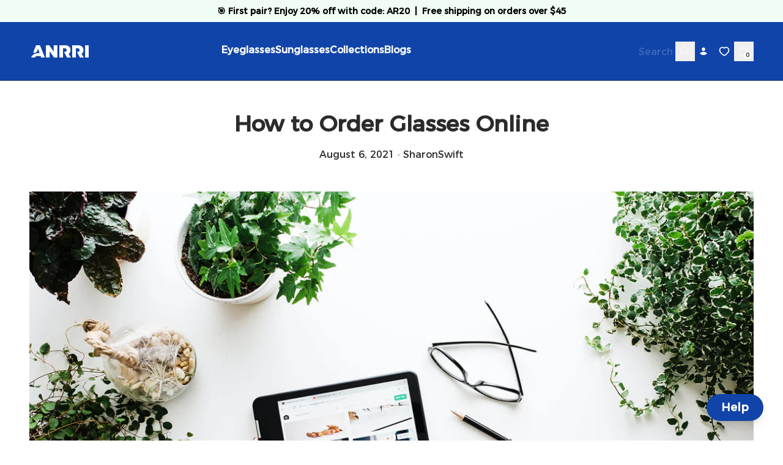

--- FILE ---
content_type: text/html
request_url: https://anrri.com/blogs/education/how-to-order-glasses-online
body_size: 10871
content:
<!DOCTYPE html><html lang="en" dir="ltr"><head><script nonce="83be501a4b2cee44eb9feb2e32d183e6">window.dataLayer = window.dataLayer || [];</script><script nonce="83be501a4b2cee44eb9feb2e32d183e6">(function(w,d,s,l,i){w[l]=w[l]||[];w[l].push({'gtm.start':new Date().getTime(),event:'gtm.js'});var f=d.getElementsByTagName(s)[0],j=d.createElement(s),dl=l!='dataLayer'?'&l='+l:'';j.async=true;j.src='https://www.googletagmanager.com/gtm.js?id='+i+dl;f.parentNode.insertBefore(j,f);})(window,document,'script','dataLayer','GTM-T22PWZ9');</script><meta charSet="utf-8"/><meta name="viewport" content="width=device-width,initial-scale=1"/><meta name="msvalidate.01" content="A352E6A0AF9A652267361BBB572B8468"/><title>How To Order Glasses Online | ANRRI | Blog</title><meta property="og:title" content="How To Order Glasses Online | ANRRI | Blog"/><meta property="twitter:title" content="How To Order Glasses Online | ANRRI | Blog"/><meta name="description" content="Whole process of ordering prescription glasses online is confusing. To help with these questions: we’ve prepared this extensive guide to assist you in m..."/><meta property="og:description" content="Whole process of ordering prescription glasses online is confusing. To help with these questions: we’ve prepared this extensive guide to assist you in m..."/><meta property="twitter:description" content="Whole process of ordering prescription glasses online is confusing. To help with these questions: we’ve prepared this extensive guide to assist you in m..."/><meta property="twitter:site" content="@shopify"/><meta property="twitter:creator" content="@shopify"/><link rel="canonical" href="https://anrri.com/blogs/education/how-to-order-glasses-online"/><meta property="og:url" content="https://anrri.com/blogs/education/how-to-order-glasses-online"/><meta name="robots" content="index,follow"/><script type="application/ld+json">{"@context":"https://schema.org","@type":"Organization","name":"Anrri","logo":"https://cdn.shopify.com/s/files/1/0078/7746/0023/files/b1945c_logo_1.png?v=1620277033","sameAs":["https://instagram.com/anrri_official","https://youtube.com/@anrri_official"],"url":"https://anrri.com/blogs/education/how-to-order-glasses-online","potentialAction":{"@type":"SearchAction","target":"https://anrri.com/blogs/education/how-to-order-glasses-onlinesearch?q={search_term}","query":"required name='search_term'"}}</script><script type="application/ld+json">{"@context":"https://schema.org","@type":"Article","alternativeHeadline":"How to Order Glasses Online","articleBody":"<p>With the development and popularization of the Internet, online shopping has become more and more common, and has even become a part of our daily lives, especially when COVID-19 is still severe. However, most people who are trying online shopping for the first time or who do not have online shopping tend to have a little hesitation about online shopping. Especially glasses products. This is completely understandable. But <span style=\"color: #00aaff;\"><a href=\"https://anrri.com\" style=\"color: #00aaff;\">Anrri Eyewear</a></span> wants to make sure that you can buy a perfect pair of glasses online.</p>\n<h2>Step 1: Measure your face for the glasses frame and get a copy of the glasses prescription</h2>\n<p>First, you must know your prescription. You need to obtain an up-to-date prescription for glasses from an ophthalmologist. If you do not have a prescription or the information is out of date, you need to make sure to schedule an eye exam with your ophthalmologist. In addition, it is important to note that the prescriptions for your glasses and <span style=\"color: #00aaff;\"><a href=\"https://www.feelgoodcontacts.com/blog/how-to-read-your-contact-lens-prescription\" style=\"color: #00aaff;\">contact lenses</a></span> are usually different, so you must consult an eye health professional to ensure that your glasses are the correct prescription. (In case, if you only want a simple <span style=\"color: #00aaff;\"><a href=\"https://en.wikipedia.org/wiki/Flat_lens\" style=\"color: #00aaff;\">flat-function</a></span> lens, then ignore all the above.)</p>\n<div style=\"text-align: left;\"><img alt=\"\" src=\"https://cdn.shopify.com/s/files/1/0078/7746/0023/files/holding_glasses_with_blurred_background.jpg?v=1744189265\"></div>\n<h2>Step 2: Choose The Style Of Your New Glasses</h2>\n<p>Before you search in depth, clearly understand your face shape: do you have a heart, diamond, oval, round, or other face shape? Favorite frame: What is your favorite frame shape? Cat's eye, frameless, square frame? Do you want a basic black or a bold tortoise color or a popular transparent color frame? What kind of frame material? Plastic, sheet or metal? What is the frame size of your current glasses? With these, you are ready to buy the perfect frame. You can browse the styles on the website at will, with a wide range of styles and affordable prices, you will definitely find a choice that suits you. When you find that you have a pair you like, you can also choose to try it on.</p>\n<h2>Step 3: Choose The Type Of Glasses Lens You Want</h2>\n<p>After choosing the correct style, the system will prompt you to choose the type of glasses you need. Your will see four choices, they are non-prescription glasses, distance glasses, reading glasses and progressive glasses. Then you have made your choice. If you want to bring a prescription, the system will ask you to submit your prescription. You can choose to enter the correct amount or send us the prescription list by email later.</p>\n<h2>Step 4: Make it a pair of extra eye protection in addition to blue light</h2>\n<p>Want to add some features to your lens? You can indicate that you want clear lenses or blue light blocking or sunglasses or light-responsive lenses.</p>\n<p><strong>•</strong> The clear lenses are perfect for everyday use.</p>\n<p><span><strong>•</strong> </span>Blue light blocking is to protect your eyes from the negative side effects of phone, computer, and tablet screens.</p>\n<p><span><strong>•</strong> </span>Sun is Tint or coat your lenses and turn regular frames into sunglasses.</p>\n<p><span><strong>•</strong> </span>Light-responsive is <span style=\"color: #00aaff;\"><a href=\"https://anrri.com/blogs/education/transitions-lenses\" style=\"color: #00aaff;\">Transition</a></span> from clear to a darker tint outdoors.</p>\n<p>Make a choose according to your needs.</p>\n<div style=\"text-align: left;\"><img src=\"https://cdn.shopify.com/s/files/1/0078/7746/0023/files/fff_600x600.jpg?v=1628242043\" alt=\"glasses lenses\" style=\"float: none;\"></div>\n<h2><span>Step 5: You can submit the order.</span></h2>\n<p>After you submit the order, if you buy prescription glasses. Then, we will come up with 100% of our professional capabilities. According to each customer's prescription degree, use the appropriate refractive index lens.</p>\n<p>After making all these choices, you will be asked to review your order, and voila, you are ready to checkout. Finally, confirm your order information and pay.</p>\n<p>Do you understand after reading this blog? Come and order special glasses for your eyes.</p>","datePublished":"2021-08-06T09:29:38Z","description":"Whole process of ordering prescription glasses online is confusing. To help with these questions: we’ve prepared this extensive guide to assist you in m...","headline":"How To Order Glasses Online | ANRRI","image":"https://cdn.shopify.com/s/files/1/0078/7746/0023/articles/rrr_6a7e8854-064d-42e1-a419-f6c5224ef685.jpg?v=1744190020","url":"https://anrri.com/blogs/education/how-to-order-glasses-online"}</script><meta property="og:image:url" content="https://cdn.shopify.com/s/files/1/0078/7746/0023/articles/rrr_6a7e8854-064d-42e1-a419-f6c5224ef685.jpg?v=1744190020"/><meta property="og:image:secure_url" content="https://cdn.shopify.com/s/files/1/0078/7746/0023/articles/rrr_6a7e8854-064d-42e1-a419-f6c5224ef685.jpg?v=1744190020"/><meta property="og:image:type" content="image/jpeg"/><meta property="og:image:width" content="1800"/><meta property="og:image:height" content="1002"/><link rel="stylesheet" href="https://cdn.shopify.com/oxygen-v2/28783/29960/62572/2886341/assets/app-CVHDHCuZ.css"/><link rel="stylesheet" href="https://cdn.shopify.com/oxygen-v2/28783/29960/62572/2886341/assets/custom-font-DNezNqg6.css"/><link rel="preconnect" href="https://cdn.shopify.com"/><link rel="preconnect" href="https://shop.app"/><link rel="icon" type="image/png" href="https://cdn.shopify.com/oxygen-v2/28783/29960/62572/2886341/assets/favicon-CnuWq28O.png"/></head><body><noscript><iframe src="https://www.googletagmanager.com/ns.html?id=GTM-T22PWZ9" height="0" width="0" style="display:none;visibility:hidden"></iframe></noscript><div class="flex flex-col min-h-screen"><div class=""><a href="#mainContent" class="sr-only">Skip to content</a></div><div class="w-full bg-green-50 text-black text-center py-2 font-semibold text-sm flex flex-col md:flex-row items-center justify-center gap-2"><span class="hidden md:inline-block">🎯 <!-- -->First pair? Enjoy 20% off with code: AR20</span><span class="hidden md:inline-block mx-2">|</span><span>Free shipping on orders over $45</span></div><header role="banner" class="bg-anrri dark:bg-contrast/60 text-contrast dark:text-primary shadow-darkHeader false hidden h-nav lg:flex items-center sticky transition duration-300 backdrop-blur-lg z-40 top-0 justify-between w-full leading-none gap-8 px-12 py-8"><div class="flex gap-12 flex-grow"><a class="font-bold" data-discover="true" href="/"><img src="/assets/img/logo.png" alt="Logo" style="width:100px;height:20px;object-fit:contain;filter:brightness(0) invert(1)"/></a><nav class="flex gap-10 mx-auto"><div class="z-10 aria-expanded:scale-[0.97] aria-expanded:opacity-70 subpixel-antialiased relative group cursor-pointer" data-slot="trigger" aria-haspopup="true" aria-expanded="false" type="button"><strong>Eyeglasses</strong></div><div class="z-10 aria-expanded:scale-[0.97] aria-expanded:opacity-70 subpixel-antialiased relative group cursor-pointer" data-slot="trigger" aria-haspopup="true" aria-expanded="false" type="button"><strong>Sunglasses</strong></div><div class="z-10 aria-expanded:scale-[0.97] aria-expanded:opacity-70 subpixel-antialiased relative group cursor-pointer" data-slot="trigger" aria-haspopup="true" aria-expanded="false" type="button"><strong>Collections</strong></div><div class="z-10 aria-expanded:scale-[0.97] aria-expanded:opacity-70 subpixel-antialiased relative group cursor-pointer" data-slot="trigger" aria-haspopup="true" aria-expanded="false" type="button"><strong>Blogs</strong></div></nav></div><div class="flex items-center gap-1"><form method="get" action="/search" class="flex items-center gap-2" data-discover="true"><input type="search" placeholder="Search" name="q" class="bg-transparent hidden md:inline-block text-left lg:text-right border-b transition border-transparent -mb-px border-x-0 border-t-0 appearance-none px-0 py-1 focus:ring-transparent placeholder:opacity-20 placeholder:text-inherit focus:border-contrast/20 dark:focus:border-primary/20"/><button type="submit" class="relative flex items-center justify-center w-8 h-8 focus:ring-primary/5"><svg xmlns="http://www.w3.org/2000/svg" viewBox="0 0 20 20" fill="currentColor" class="w-5 h-5"><title>Search</title><path fill-rule="evenodd" d="M13.3 8.52a4.77 4.77 0 1 1-9.55 0 4.77 4.77 0 0 1 9.55 0Zm-.98 4.68a6.02 6.02 0 1 1 .88-.88l4.3 4.3-.89.88-4.3-4.3Z"></path></svg></button></form><a class="relative flex items-center justify-center w-8 h-8 focus:ring-primary/5" data-discover="true" href="/account"><!--$--><svg xmlns="http://www.w3.org/2000/svg" viewBox="0 0 20 20" fill="currentColor" class="w-5 h-5"><title>Login</title><g stroke="none" stroke-width="1" fill="none" fill-rule="evenodd"><path d="M8,10.6928545 C10.362615,10.6928545 12.4860225,11.7170237 13.9504747,13.3456144 C12.4860225,14.9758308 10.362615,16 8,16 C5.63738499,16 3.51397752,14.9758308 2.04952533,13.3472401 C3.51397752,11.7170237 5.63738499,10.6928545 8,10.6928545 Z" fill="currentColor"></path><path d="M8,3.5 C6.433,3.5 5.25,4.894 5.25,6.5 C5.25,8.106 6.433,9.5 8,9.5 C9.567,9.5 10.75,8.106 10.75,6.5 C10.75,4.894 9.567,3.5 8,3.5 Z" fill="currentColor" fill-rule="nonzero"></path></g></svg><!--/$--></a><a class="relative flex items-center justify-center w-8 h-8" aria-label="Wishlist" tabindex="0" data-discover="true" href="/wishlist"><div class="relative flex items-center justify-center w-8 h-8"><img src="/assets/img/icons/heart.svg" alt="Wishlist" style="width:20px;height:20px;object-fit:contain"/></div></a><a class="relative flex items-center justify-center w-8 h-8 focus:ring-primary/5" data-discover="true" href="/cart"><svg xmlns="http://www.w3.org/2000/svg" viewBox="0 0 20 20" fill="currentColor" class="w-5 h-5"><title>Bag</title><path fill-rule="evenodd" d="M8.125 5a1.875 1.875 0 0 1 3.75 0v.375h-3.75V5Zm-1.25.375V5a3.125 3.125 0 1 1 6.25 0v.375h3.5V15A2.625 2.625 0 0 1 14 17.625H6A2.625 2.625 0 0 1 3.375 15V5.375h3.5ZM4.625 15V6.625h10.75V15c0 .76-.616 1.375-1.375 1.375H6c-.76 0-1.375-.616-1.375-1.375Z"></path></svg><div class="text-primary bg-contrast dark:text-contrast dark:bg-primary absolute bottom-1 right-1 text-[0.625rem] font-medium subpixel-antialiased h-3 min-w-[0.75rem] flex items-center justify-center leading-none text-center rounded-full w-auto px-[0.125rem] pb-px"><span>0</span></div></a></div></header><header role="banner" class="bg-anrri dark:bg-contrast/60 text-contrast dark:text-primary shadow-darkHeader flex lg:hidden items-center h-nav sticky backdrop-blur-lg z-40 top-0 justify-between w-full leading-none gap-4 px-4 md:px-8"><div class="flex items-center justify-start w-full gap-4"><button class="relative flex items-center justify-center w-8 h-8"><svg xmlns="http://www.w3.org/2000/svg" viewBox="0 0 20 20" fill="currentColor" stroke="currentColor" class="w-5 h-5"><title>Menu</title><line x1="3" y1="6.375" x2="17" y2="6.375" stroke-width="1.25"></line><line x1="3" y1="10.375" x2="17" y2="10.375" stroke-width="1.25"></line><line x1="3" y1="14.375" x2="17" y2="14.375" stroke-width="1.25"></line></svg></button><form method="get" action="/search" class="items-center gap-2 sm:flex" data-discover="true"><button type="submit" class="relative flex items-center justify-center w-8 h-8"><svg xmlns="http://www.w3.org/2000/svg" viewBox="0 0 20 20" fill="currentColor" class="w-5 h-5"><title>Search</title><path fill-rule="evenodd" d="M13.3 8.52a4.77 4.77 0 1 1-9.55 0 4.77 4.77 0 0 1 9.55 0Zm-.98 4.68a6.02 6.02 0 1 1 .88-.88l4.3 4.3-.89.88-4.3-4.3Z"></path></svg></button><input type="search" placeholder="Search" name="q" class="bg-transparent hidden md:inline-block text-left lg:text-right border-b transition border-transparent -mb-px border-x-0 border-t-0 appearance-none px-0 py-1 focus:ring-transparent placeholder:opacity-20 placeholder:text-inherit focus:border-contrast/20 dark:focus:border-primary/20"/></form></div><a class="flex items-center self-stretch leading-[3rem] md:leading-[4rem] justify-center flex-grow w-full h-full" data-discover="true" href="/"><h1 class="whitespace-pre-wrap max-w-prose font-bold text-center leading-none">Anrri</h1></a><div class="flex items-center justify-end w-full gap-4"><a class="relative flex items-center justify-center w-8 h-8" data-discover="true" href="/account"><!--$--><svg xmlns="http://www.w3.org/2000/svg" viewBox="0 0 20 20" fill="currentColor" class="w-5 h-5"><title>Login</title><g stroke="none" stroke-width="1" fill="none" fill-rule="evenodd"><path d="M8,10.6928545 C10.362615,10.6928545 12.4860225,11.7170237 13.9504747,13.3456144 C12.4860225,14.9758308 10.362615,16 8,16 C5.63738499,16 3.51397752,14.9758308 2.04952533,13.3472401 C3.51397752,11.7170237 5.63738499,10.6928545 8,10.6928545 Z" fill="currentColor"></path><path d="M8,3.5 C6.433,3.5 5.25,4.894 5.25,6.5 C5.25,8.106 6.433,9.5 8,9.5 C9.567,9.5 10.75,8.106 10.75,6.5 C10.75,4.894 9.567,3.5 8,3.5 Z" fill="currentColor" fill-rule="nonzero"></path></g></svg><!--/$--></a><a class="relative flex items-center justify-center w-8 h-8" aria-label="Wishlist" tabindex="0" data-discover="true" href="/wishlist"><div class="relative flex items-center justify-center w-8 h-8"><img src="/assets/img/icons/heart.svg" alt="Wishlist" style="width:20px;height:20px;object-fit:contain"/></div></a><a class="relative flex items-center justify-center w-8 h-8 focus:ring-primary/5" data-discover="true" href="/cart"><svg xmlns="http://www.w3.org/2000/svg" viewBox="0 0 20 20" fill="currentColor" class="w-5 h-5"><title>Bag</title><path fill-rule="evenodd" d="M8.125 5a1.875 1.875 0 0 1 3.75 0v.375h-3.75V5Zm-1.25.375V5a3.125 3.125 0 1 1 6.25 0v.375h3.5V15A2.625 2.625 0 0 1 14 17.625H6A2.625 2.625 0 0 1 3.375 15V5.375h3.5ZM4.625 15V6.625h10.75V15c0 .76-.616 1.375-1.375 1.375H6c-.76 0-1.375-.616-1.375-1.375Z"></path></svg><div class="text-primary bg-contrast dark:text-contrast dark:bg-primary absolute bottom-1 right-1 text-[0.625rem] font-medium subpixel-antialiased h-3 min-w-[0.75rem] flex items-center justify-center leading-none text-center rounded-full w-auto px-[0.125rem] pb-px"><span>0</span></div></a></div></header><main role="main" id="mainContent" class="flex-grow bg-white dark:bg-contrast dark:text-primary"><div data-overlay-container="true"><header class="grid md:text-center w-full gap-4 p-6 py-8 md:p-8 lg:p-12 md:justify-items-center"><h1 class="whitespace-pre-wrap max-w-prose-narrow font-bold text-heading inline-block">How to Order Glasses Online</h1><span>August 6, 2021<!-- --> · <!-- -->SharonSwift</span></header><article class="w-full gap-4 md:gap-8 grid px-6 md:px-8 lg:px-12 border-none"><img alt="" decoding="async" height="55.666666666666664" loading="eager" sizes="90vw" src="https://cdn.shopify.com/s/files/1/0078/7746/0023/articles/rrr_6a7e8854-064d-42e1-a419-f6c5224ef685.jpg?v=1744190020&amp;width=100&amp;height=56&amp;crop=center" srcSet="https://cdn.shopify.com/s/files/1/0078/7746/0023/articles/rrr_6a7e8854-064d-42e1-a419-f6c5224ef685.jpg?v=1744190020&amp;width=200&amp;height=111&amp;crop=center 200w, https://cdn.shopify.com/s/files/1/0078/7746/0023/articles/rrr_6a7e8854-064d-42e1-a419-f6c5224ef685.jpg?v=1744190020&amp;width=400&amp;height=223&amp;crop=center 400w, https://cdn.shopify.com/s/files/1/0078/7746/0023/articles/rrr_6a7e8854-064d-42e1-a419-f6c5224ef685.jpg?v=1744190020&amp;width=600&amp;height=334&amp;crop=center 600w, https://cdn.shopify.com/s/files/1/0078/7746/0023/articles/rrr_6a7e8854-064d-42e1-a419-f6c5224ef685.jpg?v=1744190020&amp;width=800&amp;height=445&amp;crop=center 800w, https://cdn.shopify.com/s/files/1/0078/7746/0023/articles/rrr_6a7e8854-064d-42e1-a419-f6c5224ef685.jpg?v=1744190020&amp;width=1000&amp;height=557&amp;crop=center 1000w, https://cdn.shopify.com/s/files/1/0078/7746/0023/articles/rrr_6a7e8854-064d-42e1-a419-f6c5224ef685.jpg?v=1744190020&amp;width=1200&amp;height=668&amp;crop=center 1200w, https://cdn.shopify.com/s/files/1/0078/7746/0023/articles/rrr_6a7e8854-064d-42e1-a419-f6c5224ef685.jpg?v=1744190020&amp;width=1400&amp;height=779&amp;crop=center 1400w, https://cdn.shopify.com/s/files/1/0078/7746/0023/articles/rrr_6a7e8854-064d-42e1-a419-f6c5224ef685.jpg?v=1744190020&amp;width=1600&amp;height=891&amp;crop=center 1600w, https://cdn.shopify.com/s/files/1/0078/7746/0023/articles/rrr_6a7e8854-064d-42e1-a419-f6c5224ef685.jpg?v=1744190020&amp;width=1800&amp;height=1002&amp;crop=center 1800w" width="100" class="w-full mx-auto md:max-w-7xl" style="width:100%;aspect-ratio:1800/1002"/><div class="article max-w-7xl mx-auto"><p>With the development and popularization of the Internet, online shopping has become more and more common, and has even become a part of our daily lives, especially when COVID-19 is still severe. However, most people who are trying online shopping for the first time or who do not have online shopping tend to have a little hesitation about online shopping. Especially glasses products. This is completely understandable. But <span style="color: #00aaff;"><a href="https://anrri.com" style="color: #00aaff;">Anrri Eyewear</a></span> wants to make sure that you can buy a perfect pair of glasses online.</p>
<h2>Step 1: Measure your face for the glasses frame and get a copy of the glasses prescription</h2>
<p>First, you must know your prescription. You need to obtain an up-to-date prescription for glasses from an ophthalmologist. If you do not have a prescription or the information is out of date, you need to make sure to schedule an eye exam with your ophthalmologist. In addition, it is important to note that the prescriptions for your glasses and <span style="color: #00aaff;"><a href="https://www.feelgoodcontacts.com/blog/how-to-read-your-contact-lens-prescription" style="color: #00aaff;">contact lenses</a></span> are usually different, so you must consult an eye health professional to ensure that your glasses are the correct prescription. (In case, if you only want a simple <span style="color: #00aaff;"><a href="https://en.wikipedia.org/wiki/Flat_lens" style="color: #00aaff;">flat-function</a></span> lens, then ignore all the above.)</p>
<div style="text-align: left;"><img alt="" src="https://cdn.shopify.com/s/files/1/0078/7746/0023/files/holding_glasses_with_blurred_background.jpg?v=1744189265"></div>
<h2>Step 2: Choose The Style Of Your New Glasses</h2>
<p>Before you search in depth, clearly understand your face shape: do you have a heart, diamond, oval, round, or other face shape? Favorite frame: What is your favorite frame shape? Cat's eye, frameless, square frame? Do you want a basic black or a bold tortoise color or a popular transparent color frame? What kind of frame material? Plastic, sheet or metal? What is the frame size of your current glasses? With these, you are ready to buy the perfect frame. You can browse the styles on the website at will, with a wide range of styles and affordable prices, you will definitely find a choice that suits you. When you find that you have a pair you like, you can also choose to try it on.</p>
<h2>Step 3: Choose The Type Of Glasses Lens You Want</h2>
<p>After choosing the correct style, the system will prompt you to choose the type of glasses you need. Your will see four choices, they are non-prescription glasses, distance glasses, reading glasses and progressive glasses. Then you have made your choice. If you want to bring a prescription, the system will ask you to submit your prescription. You can choose to enter the correct amount or send us the prescription list by email later.</p>
<h2>Step 4: Make it a pair of extra eye protection in addition to blue light</h2>
<p>Want to add some features to your lens? You can indicate that you want clear lenses or blue light blocking or sunglasses or light-responsive lenses.</p>
<p><strong>•</strong> The clear lenses are perfect for everyday use.</p>
<p><span><strong>•</strong> </span>Blue light blocking is to protect your eyes from the negative side effects of phone, computer, and tablet screens.</p>
<p><span><strong>•</strong> </span>Sun is Tint or coat your lenses and turn regular frames into sunglasses.</p>
<p><span><strong>•</strong> </span>Light-responsive is <span style="color: #00aaff;"><a href="https://anrri.com/blogs/education/transitions-lenses" style="color: #00aaff;">Transition</a></span> from clear to a darker tint outdoors.</p>
<p>Make a choose according to your needs.</p>
<div style="text-align: left;"><img src="https://cdn.shopify.com/s/files/1/0078/7746/0023/files/fff_600x600.jpg?v=1628242043" alt="glasses lenses" style="float: none;"></div>
<h2><span>Step 5: You can submit the order.</span></h2>
<p>After you submit the order, if you buy prescription glasses. Then, we will come up with 100% of our professional capabilities. According to each customer's prescription degree, use the appropriate refractive index lens.</p>
<p>After making all these choices, you will be asked to review your order, and voila, you are ready to checkout. Finally, confirm your order information and pay.</p>
<p>Do you understand after reading this blog? Come and order special glasses for your eyes.</p></div></article><div class="flex justify-center mt-8 mb-8"><a data-discover="true" href="/blogs/education"><button class="bg-anrri text-white px-6 py-2 rounded-full shadow-lg hover:bg-blue-700 transition text-xl font-bold">Back to Blogs</button></a></div></div><button type="button" class="fixed bottom-8 right-8 z-50 bg-anrri text-white px-6 py-2 rounded-full shadow-lg hover:bg-blue-700 transition text-lg font-bold" aria-label="Help and Contact" style="outline:none">Help</button></main></div><footer role="contentinfo" class="w-full gap-4 md:gap-8 grid p-6 md:p-8 lg:p-12 border-t border-primary/05 grid min-h-[25rem] items-start grid-flow-row w-full gap-6 py-8 px-6 md:px-8 lg:px-12 md:gap-8 lg:gap-12 grid-cols-1 md:grid-cols-2 lg:grid-cols-4
        bg-primary dark:bg-contrast dark:text-primary text-contrast overflow-hidden"><section class="grid gap-4"><button class="text-left md:cursor-default" id="headlessui-disclosure-button-:R2b8l5:" type="button" aria-expanded="false" data-headlessui-state=""><h3 class="whitespace-pre-wrap max-w-prose font-bold text-lead flex justify-between">Information<span class="md:hidden"><svg xmlns="http://www.w3.org/2000/svg" viewBox="0 0 20 20" fill="transparent" stroke="currentColor" class="w-5 h-5 w-6 h-6 transition rotate-0"><title>Caret</title><path d="M14 8L10 12L6 8" stroke-width="1.25"></path></svg></span></h3></button><div class="max-h-0 md:max-h-fit overflow-hidden transition-all duration-300"><!--$--><div id="headlessui-disclosure-panel-:R4b8l5:" data-headlessui-state=""><nav class="grid gap-2 pb-6"><a class="font-semibold" data-discover="true" href="/pages/about-us" target="_self">About Us</a><button class="font-semibold text-start">Help &amp; FAQ</button><a class="font-semibold" data-discover="true" href="/reviews" target="_self">Anrri Reviews</a><a class="font-semibold" data-discover="true" href="/referral" target="_self">Refer A Friend</a><a class="font-semibold" data-discover="true" href="/blogs/education" target="_self">Blogs</a></nav></div><!--/$--></div></section><section class="grid gap-4"><button class="text-left md:cursor-default" id="headlessui-disclosure-button-:R2j8l5:" type="button" aria-expanded="false" data-headlessui-state=""><h3 class="whitespace-pre-wrap max-w-prose font-bold text-lead flex justify-between">Shop<span class="md:hidden"><svg xmlns="http://www.w3.org/2000/svg" viewBox="0 0 20 20" fill="transparent" stroke="currentColor" class="w-5 h-5 w-6 h-6 transition rotate-0"><title>Caret</title><path d="M14 8L10 12L6 8" stroke-width="1.25"></path></svg></span></h3></button><div class="max-h-0 md:max-h-fit overflow-hidden transition-all duration-300"><!--$--><div id="headlessui-disclosure-panel-:R4j8l5:" data-headlessui-state=""><nav class="grid gap-2 pb-6"><a class="font-semibold" data-discover="true" href="/collections/blue-light-glasses" target="_self">Blue Light Glasses</a><a class="font-semibold" data-discover="true" href="/collections/prescription-glasses" target="_self">Prescripton Glasses</a><a class="font-semibold" data-discover="true" href="/collections/non-prescription-glasses" target="_self">Non-Prescription Glasses</a><a class="font-semibold" data-discover="true" href="/collections/sunglasses" target="_self">Sunglasses</a><a class="font-semibold" data-discover="true" href="/collections/new-arrivals" target="_self">New Arrivals</a></nav></div><!--/$--></div></section><section class="grid gap-4"><button class="text-left md:cursor-default" id="headlessui-disclosure-button-:R2r8l5:" type="button" aria-expanded="false" data-headlessui-state=""><h3 class="whitespace-pre-wrap max-w-prose font-bold text-lead flex justify-between">Education<span class="md:hidden"><svg xmlns="http://www.w3.org/2000/svg" viewBox="0 0 20 20" fill="transparent" stroke="currentColor" class="w-5 h-5 w-6 h-6 transition rotate-0"><title>Caret</title><path d="M14 8L10 12L6 8" stroke-width="1.25"></path></svg></span></h3></button><div class="max-h-0 md:max-h-fit overflow-hidden transition-all duration-300"><!--$--><div id="headlessui-disclosure-panel-:R4r8l5:" data-headlessui-state=""><nav class="grid gap-2 pb-6"><a class="font-semibold" data-discover="true" href="/blogs/education/blurred-vision/" target="_self">Blurred Vision</a><a class="font-semibold" data-discover="true" href="/blogs/education/pseudomyopia/" target="_self">Pseudomyopia</a><a class="font-semibold" data-discover="true" href="/blogs/education/about-glasses-measurements/" target="_self">About Classes Measurements</a><a class="font-semibold" data-discover="true" href="/blogs/education/blue-light-affects/" target="_self">Blue Light</a><a class="font-semibold" data-discover="true" href="/blogs/education/eyeglass-trends-2020s/" target="_self">Eyewear Trends 2020s</a></nav></div><!--/$--></div></section><section class="grid gap-4"><button class="text-left md:cursor-default" id="headlessui-disclosure-button-:R338l5:" type="button" aria-expanded="false" data-headlessui-state=""><h3 class="whitespace-pre-wrap max-w-prose font-bold text-lead flex justify-between">Tips &amp; Guides<span class="md:hidden"><svg xmlns="http://www.w3.org/2000/svg" viewBox="0 0 20 20" fill="transparent" stroke="currentColor" class="w-5 h-5 w-6 h-6 transition rotate-0"><title>Caret</title><path d="M14 8L10 12L6 8" stroke-width="1.25"></path></svg></span></h3></button><div class="max-h-0 md:max-h-fit overflow-hidden transition-all duration-300"><!--$--><div id="headlessui-disclosure-panel-:R538l5:" data-headlessui-state=""><nav class="grid gap-2 pb-6"><a class="font-semibold" data-discover="true" href="/blogs/education/clean-blue-light-glasses/" target="_self">How to clean blue light glasses</a><a class="font-semibold" data-discover="true" href="/blogs/education/measure-pupillary-distance/" target="_self">How to measure your pupillary distance(PD)</a><a class="font-semibold" data-discover="true" href="/blogs/education/5-ways-to-improve-your-vision/" target="_self">How to improve your vision</a><a class="font-semibold" data-discover="true" href="/blogs/education/how-to-read-an-eyeglasses-prescription/" target="_self">How to read an eyeglasses prescription</a><a class="font-semibold" data-discover="true" href="/blogs/education/how-to-tighten-glasses/" target="_self">How to tighten your glasses</a></nav></div><!--/$--></div></section><section class="grid w-full gap-4"><h3 class="whitespace-pre-wrap max-w-prose font-bold text-lead cursor-default">Language</h3><div class="relative"><details class="absolute w-full border rounded border-contrast/30 dark:border-white open:round-b-none overflow-clip"><summary class="flex items-center justify-between w-full px-4 py-3 cursor-pointer">English</summary><div class="w-full overflow-auto border-t border-contrast/30 dark:border-white bg-contrast/30 max-h-36"><form method="post" action="/cart"><input type="hidden" name="cartFormInput" value="{&quot;action&quot;:&quot;BuyerIdentityUpdate&quot;,&quot;inputs&quot;:{&quot;buyerIdentity&quot;:{&quot;countryCode&quot;:&quot;US&quot;}}}"/><input type="hidden" name="redirectTo" value="/blogs/education/how-to-order-glasses-online"/><button class="text-contrast dark:text-primary bg-primary dark:bg-contrast w-full p-2 transition rounded flex justify-start items-center text-left cursor-pointer py-2 px-4" type="submit">English<span class="ml-2"><svg xmlns="http://www.w3.org/2000/svg" viewBox="0 0 20 20" fill="transparent" stroke="currentColor" class="w-5 h-5"><title>Check</title><circle cx="10" cy="10" r="7.25" stroke-width="1.25"></circle><path stroke-linecap="round" stroke-linejoin="round" stroke-width="1.5" d="m7.04 10.37 2.42 2.41 3.5-5.56"></path></svg></span></button></form><form method="post" action="/cart"><input type="hidden" name="cartFormInput" value="{&quot;action&quot;:&quot;BuyerIdentityUpdate&quot;,&quot;inputs&quot;:{&quot;buyerIdentity&quot;:{&quot;countryCode&quot;:&quot;DE&quot;}}}"/><input type="hidden" name="redirectTo" value="/de-de/blogs/education/how-to-order-glasses-online"/><button class="text-contrast dark:text-primary bg-primary dark:bg-contrast w-full p-2 transition rounded flex justify-start items-center text-left cursor-pointer py-2 px-4" type="submit">German</button></form><form method="post" action="/cart"><input type="hidden" name="cartFormInput" value="{&quot;action&quot;:&quot;BuyerIdentityUpdate&quot;,&quot;inputs&quot;:{&quot;buyerIdentity&quot;:{&quot;countryCode&quot;:&quot;FR&quot;}}}"/><input type="hidden" name="redirectTo" value="/fr-fr/blogs/education/how-to-order-glasses-online"/><button class="text-contrast dark:text-primary bg-primary dark:bg-contrast w-full p-2 transition rounded flex justify-start items-center text-left cursor-pointer py-2 px-4" type="submit">French</button></form></div></details></div></section><div class="self-end pt-8 opacity-80 md:col-span-2 lg:col-span-full text-sm mt-40">If you have any questions, please feel free to email us and we will reply within 24 hours.<br/><a href="mailto:help@anrri.com" class="underline hover:text-blue-300">help@anrri.com</a></div></footer><script nonce="83be501a4b2cee44eb9feb2e32d183e6">((c,d)=>{if(!window.history.state||!window.history.state.key){let f=Math.random().toString(32).slice(2);window.history.replaceState({key:f},"")}try{let p=JSON.parse(sessionStorage.getItem(c)||"{}")[d||window.history.state.key];typeof p=="number"&&window.scrollTo(0,p)}catch(f){console.error(f),sessionStorage.removeItem(c)}})("positions", null)</script><link rel="modulepreload" href="https://cdn.shopify.com/oxygen-v2/28783/29960/62572/2886341/assets/manifest-485b260e.js"/><link rel="modulepreload" href="https://cdn.shopify.com/oxygen-v2/28783/29960/62572/2886341/assets/entry.client-opGDFero.js"/><link rel="modulepreload" href="https://cdn.shopify.com/oxygen-v2/28783/29960/62572/2886341/assets/components-Btm4kWDN.js"/><link rel="modulepreload" href="https://cdn.shopify.com/oxygen-v2/28783/29960/62572/2886341/assets/preload-helper-D_fDlY8e.js"/><link rel="modulepreload" href="https://cdn.shopify.com/oxygen-v2/28783/29960/62572/2886341/assets/i18nInstance-mn4V9uz5.js"/><link rel="modulepreload" href="https://cdn.shopify.com/oxygen-v2/28783/29960/62572/2886341/assets/index-BUoHLCr7.js"/><link rel="modulepreload" href="https://cdn.shopify.com/oxygen-v2/28783/29960/62572/2886341/assets/useRafState-DyN0uEKp.js"/><link rel="modulepreload" href="https://cdn.shopify.com/oxygen-v2/28783/29960/62572/2886341/assets/Text-D7Yt0rmY.js"/><link rel="modulepreload" href="https://cdn.shopify.com/oxygen-v2/28783/29960/62572/2886341/assets/Link-CrH53WTj.js"/><link rel="modulepreload" href="https://cdn.shopify.com/oxygen-v2/28783/29960/62572/2886341/assets/Input-DwKOvZXA.js"/><link rel="modulepreload" href="https://cdn.shopify.com/oxygen-v2/28783/29960/62572/2886341/assets/Icon-8yoYvnw5.js"/><link rel="modulepreload" href="https://cdn.shopify.com/oxygen-v2/28783/29960/62572/2886341/assets/chunk-PNCCMQP3-B70qgCJu.js"/><link rel="modulepreload" href="https://cdn.shopify.com/oxygen-v2/28783/29960/62572/2886341/assets/use-sync-refs-eWj7QFUR.js"/><link rel="modulepreload" href="https://cdn.shopify.com/oxygen-v2/28783/29960/62572/2886341/assets/description-CySCUMAE.js"/><link rel="modulepreload" href="https://cdn.shopify.com/oxygen-v2/28783/29960/62572/2886341/assets/Button-RPXP1r4e.js"/><link rel="modulepreload" href="https://cdn.shopify.com/oxygen-v2/28783/29960/62572/2886341/assets/WishlistContext-FEqA_2Re.js"/><link rel="modulepreload" href="https://cdn.shopify.com/oxygen-v2/28783/29960/62572/2886341/assets/ProductCard-DlZD4acB.js"/><link rel="modulepreload" href="https://cdn.shopify.com/oxygen-v2/28783/29960/62572/2886341/assets/chunk-MW56SEHC-GLn_VSpz.js"/><link rel="modulepreload" href="https://cdn.shopify.com/oxygen-v2/28783/29960/62572/2886341/assets/chunk-LGSBTEIA-CUnu3W2y.js"/><link rel="modulepreload" href="https://cdn.shopify.com/oxygen-v2/28783/29960/62572/2886341/assets/chunk-D5XJWRAV-Dq6AF9eu.js"/><link rel="modulepreload" href="https://cdn.shopify.com/oxygen-v2/28783/29960/62572/2886341/assets/chunk-3TCFMHK3-Dhh-8G4s.js"/><link rel="modulepreload" href="https://cdn.shopify.com/oxygen-v2/28783/29960/62572/2886341/assets/FeaturedCollections-Ck98bNt1.js"/><link rel="modulepreload" href="https://cdn.shopify.com/oxygen-v2/28783/29960/62572/2886341/assets/ProductScroll-CKk_8u3F.js"/><link rel="modulepreload" href="https://cdn.shopify.com/oxygen-v2/28783/29960/62572/2886341/assets/chunk-KCYYJJH4-D9Iqer1p.js"/><link rel="modulepreload" href="https://cdn.shopify.com/oxygen-v2/28783/29960/62572/2886341/assets/custom-font-BQTX7hWI.js"/><link rel="modulepreload" href="https://cdn.shopify.com/oxygen-v2/28783/29960/62572/2886341/assets/chunk-CNTMWM4F-BW14zmsa.js"/><link rel="modulepreload" href="https://cdn.shopify.com/oxygen-v2/28783/29960/62572/2886341/assets/GlobalConfig-BfVCAYU5.js"/><link rel="modulepreload" href="https://cdn.shopify.com/oxygen-v2/28783/29960/62572/2886341/assets/flatten-connection-BTqmuHGw.js"/><link rel="modulepreload" href="https://cdn.shopify.com/oxygen-v2/28783/29960/62572/2886341/assets/useDialog-DC7vG0n7.js"/><link rel="modulepreload" href="https://cdn.shopify.com/oxygen-v2/28783/29960/62572/2886341/assets/index-b3CcW0Yb.js"/><link rel="modulepreload" href="https://cdn.shopify.com/oxygen-v2/28783/29960/62572/2886341/assets/Image-DESK7g1l.js"/><link rel="modulepreload" href="https://cdn.shopify.com/oxygen-v2/28783/29960/62572/2886341/assets/Grid-WMIMsXI9.js"/><link rel="modulepreload" href="https://cdn.shopify.com/oxygen-v2/28783/29960/62572/2886341/assets/root-DD5pkRZr.js"/><link rel="modulepreload" href="https://cdn.shopify.com/oxygen-v2/28783/29960/62572/2886341/assets/(_locale).blogs.education._blogHandle-CHnPfFYS.js"/><script nonce="83be501a4b2cee44eb9feb2e32d183e6">window.__remixContext = {"basename":"/","future":{"v3_fetcherPersist":true,"v3_relativeSplatPath":true,"v3_throwAbortReason":true,"v3_routeConfig":false,"v3_singleFetch":false,"v3_lazyRouteDiscovery":false,"unstable_optimizeDeps":false},"isSpaMode":false,"state":{"loaderData":{"root":{"isLoggedIn":{},"layout":{"shop":{"id":"gid://shopify/Shop/7877460023","name":"Anrri","description":"Anrri is an online eyewear retailer that offers affordable and stylish blue light glasses, prescription eyeglasses, and sunglasses delivered right to your doorstep.","primaryDomain":{"url":"https://checkout.anrri.com"},"brand":{"logo":{"image":{"url":"https://cdn.shopify.com/s/files/1/0078/7746/0023/files/b1945c_logo_1.png?v=1620277033"}}}},"headerMenu":{"id":"gid://shopify/Menu/197842632759","items":[{"id":"gid://shopify/MenuItem/467348062263","resourceId":null,"tags":[],"title":"Eyeglasses","type":"FRONTPAGE","url":"https://anrri.myshopify.com/","items":[{"id":"gid://shopify/MenuItem/467357532215","resourceId":"gid://shopify/Collection/164423893047","tags":[],"title":"Bestsellers","type":"COLLECTION","url":"https://anrri.myshopify.com/collections/eyeglasses","items":[],"isExternal":false,"target":"_self","to":"/collections/eyeglasses"},{"id":"gid://shopify/MenuItem/467357499447","resourceId":"gid://shopify/Collection/262850805815","tags":[],"title":"New Arrivals","type":"COLLECTION","url":"https://anrri.myshopify.com/collections/new-arrivals","items":[],"isExternal":false,"target":"_self","to":"/collections/new-arrivals"},{"id":"gid://shopify/MenuItem/467348684855","resourceId":"gid://shopify/Collection/166699008055","tags":[],"title":"Blue Light Glasses","type":"COLLECTION","url":"https://anrri.myshopify.com/collections/blue-light-glasses","items":[],"isExternal":false,"target":"_self","to":"/collections/blue-light-glasses"},{"id":"gid://shopify/MenuItem/467356024887","resourceId":"gid://shopify/Collection/266002694199","tags":[],"title":"Reading Glasses","type":"COLLECTION","url":"https://anrri.myshopify.com/collections/reading-glasses","items":[],"isExternal":false,"target":"_self","to":"/collections/reading-glasses"},{"id":"gid://shopify/MenuItem/467348717623","resourceId":"gid://shopify/Collection/262863781943","tags":[],"title":"Non-Prescription Glasses","type":"COLLECTION","url":"https://anrri.myshopify.com/collections/non-prescription-glasses","items":[],"isExternal":false,"target":"_self","to":"/collections/non-prescription-glasses"},{"id":"gid://shopify/MenuItem/467348750391","resourceId":"gid://shopify/Collection/270296809527","tags":[],"title":"Prescription Glasses","type":"COLLECTION","url":"https://anrri.myshopify.com/collections/prescription-glasses","items":[],"isExternal":false,"target":"_self","to":"/collections/prescription-glasses"}],"isExternal":false,"target":"_self","to":"/"},{"id":"gid://shopify/MenuItem/467348095031","resourceId":null,"tags":[],"title":"Sunglasses","type":"FRONTPAGE","url":"https://anrri.myshopify.com/","items":[{"id":"gid://shopify/MenuItem/467357433911","resourceId":"gid://shopify/Collection/166795149367","tags":[],"title":"Bestsellers","type":"COLLECTION","url":"https://anrri.myshopify.com/collections/sunglasses","items":[],"isExternal":false,"target":"_self","to":"/collections/sunglasses"},{"id":"gid://shopify/MenuItem/467357466679","resourceId":"gid://shopify/Collection/279911530551","tags":[],"title":"New Arrivals","type":"COLLECTION","url":"https://anrri.myshopify.com/collections/new-sunglasses","items":[],"isExternal":false,"target":"_self","to":"/collections/new-sunglasses"},{"id":"gid://shopify/MenuItem/467357335607","resourceId":"gid://shopify/Collection/270053867575","tags":[],"title":"Summer Edition","type":"COLLECTION","url":"https://anrri.myshopify.com/collections/stylish-sunglasses","items":[],"isExternal":false,"target":"_self","to":"/collections/stylish-sunglasses"},{"id":"gid://shopify/MenuItem/467357368375","resourceId":"gid://shopify/Collection/270053802039","tags":[],"title":"Daily Wear","type":"COLLECTION","url":"https://anrri.myshopify.com/collections/classic-sunglasses","items":[],"isExternal":false,"target":"_self","to":"/collections/classic-sunglasses"},{"id":"gid://shopify/MenuItem/467357401143","resourceId":"gid://shopify/Collection/166795149367","tags":[],"title":"Polarized","type":"COLLECTION","url":"https://anrri.myshopify.com/collections/sunglasses","items":[],"isExternal":false,"target":"_self","to":"/collections/sunglasses"}],"isExternal":false,"target":"_self","to":"/"},{"id":"gid://shopify/MenuItem/467348127799","resourceId":null,"tags":[],"title":"Collections","type":"FRONTPAGE","url":"https://anrri.myshopify.com/","items":[{"id":"gid://shopify/MenuItem/467348226103","resourceId":"gid://shopify/Collection/166699008055","tags":[],"title":"Blue Light Glasses","type":"COLLECTION","url":"https://anrri.myshopify.com/collections/blue-light-glasses","items":[],"isExternal":false,"target":"_self","to":"/collections/blue-light-glasses"},{"id":"gid://shopify/MenuItem/467348258871","resourceId":"gid://shopify/Collection/262863781943","tags":[],"title":"Non-Prescription Glasses","type":"COLLECTION","url":"https://anrri.myshopify.com/collections/non-prescription-glasses","items":[],"isExternal":false,"target":"_self","to":"/collections/non-prescription-glasses"},{"id":"gid://shopify/MenuItem/474694746167","resourceId":"gid://shopify/Collection/262868533303","tags":[],"title":"Affordable Glasses","type":"COLLECTION","url":"https://anrri.myshopify.com/collections/cheap-glasses-online","items":[],"isExternal":false,"target":"_self","to":"/collections/cheap-glasses-online"},{"id":"gid://shopify/MenuItem/474694778935","resourceId":"gid://shopify/Collection/166795149367","tags":[],"title":"Summer Edition","type":"COLLECTION","url":"https://anrri.myshopify.com/collections/sunglasses","items":[],"isExternal":false,"target":"_self","to":"/collections/sunglasses"},{"id":"gid://shopify/MenuItem/474695270455","resourceId":"gid://shopify/Collection/262867812407","tags":[],"title":"High Prescription","type":"COLLECTION","url":"https://anrri.myshopify.com/collections/small-glasses","items":[],"isExternal":false,"target":"_self","to":"/collections/small-glasses"}],"isExternal":false,"target":"_self","to":"/"},{"id":"gid://shopify/MenuItem/467348160567","resourceId":null,"tags":[],"title":"Blogs","type":"FRONTPAGE","url":"https://anrri.myshopify.com/","items":[{"id":"gid://shopify/MenuItem/467348324407","resourceId":"gid://shopify/Article/396772900919","tags":[],"title":"How to measure your pupillary distance(PD)","type":"ARTICLE","url":"https://anrri.myshopify.com/blogs/education/measure-pupillary-distance","items":[],"isExternal":false,"target":"_self","to":"/blogs/education/measure-pupillary-distance/"},{"id":"gid://shopify/MenuItem/467348389943","resourceId":"gid://shopify/Article/555755175991","tags":[],"title":"How to read an eyeglasses prescription","type":"ARTICLE","url":"https://anrri.myshopify.com/blogs/education/how-to-read-an-eyeglasses-prescription","items":[],"isExternal":false,"target":"_self","to":"/blogs/education/how-to-read-an-eyeglasses-prescription/"},{"id":"gid://shopify/MenuItem/467348291639","resourceId":"gid://shopify/Article/396785614903","tags":[],"title":"How to clean blue light glasses","type":"ARTICLE","url":"https://anrri.myshopify.com/blogs/education/clean-blue-light-glasses","items":[],"isExternal":false,"target":"_self","to":"/blogs/education/clean-blue-light-glasses/"},{"id":"gid://shopify/MenuItem/467348357175","resourceId":"gid://shopify/Article/556721406007","tags":[],"title":"How to improve your vision","type":"ARTICLE","url":"https://anrri.myshopify.com/blogs/education/5-ways-to-improve-your-vision","items":[],"isExternal":false,"target":"_self","to":"/blogs/education/5-ways-to-improve-your-vision/"},{"id":"gid://shopify/MenuItem/474695237687","resourceId":"gid://shopify/Article/556243714103","tags":[],"title":"How to tighten your glasses","type":"ARTICLE","url":"https://anrri.myshopify.com/blogs/education/how-to-tighten-glasses","items":[],"isExternal":false,"target":"_self","to":"/blogs/education/how-to-tighten-glasses/"}],"isExternal":false,"target":"_self","to":"/"}]},"footerMenu":{"id":"gid://shopify/Menu/199647035447","items":[{"id":"gid://shopify/MenuItem/471757324343","resourceId":null,"tags":[],"title":"Information","type":"FRONTPAGE","url":"https://anrri.myshopify.com/","items":[{"id":"gid://shopify/MenuItem/471757357111","resourceId":"gid://shopify/Page/52566589495","tags":[],"title":"About Us","type":"PAGE","url":"https://anrri.myshopify.com/pages/about-us","items":[],"isExternal":false,"target":"_self","to":"/pages/about-us"},{"id":"gid://shopify/MenuItem/471757422647","resourceId":null,"tags":[],"title":"Help \u0026 FAQ","type":"HTTP","url":"https://anrri.myshopify.com/faq","items":[],"isExternal":false,"target":"_self","to":"/faq"},{"id":"gid://shopify/MenuItem/471757455415","resourceId":null,"tags":[],"title":"Anrri Reviews","type":"HTTP","url":"https://anrri.myshopify.com/reviews","items":[],"isExternal":false,"target":"_self","to":"/reviews"},{"id":"gid://shopify/MenuItem/474815168567","resourceId":null,"tags":[],"title":"Refer A Friend","type":"HTTP","url":"https://anrri.myshopify.com/referral","items":[],"isExternal":false,"target":"_self","to":"/referral"},{"id":"gid://shopify/MenuItem/471757488183","resourceId":"gid://shopify/Blog/50369691703","tags":[],"title":"Blogs","type":"BLOG","url":"https://anrri.myshopify.com/blogs/education","items":[],"isExternal":false,"target":"_self","to":"/blogs/education"}],"isExternal":false,"target":"_self","to":"/"},{"id":"gid://shopify/MenuItem/471757520951","resourceId":null,"tags":[],"title":"Shop","type":"FRONTPAGE","url":"https://anrri.myshopify.com/","items":[{"id":"gid://shopify/MenuItem/471758372919","resourceId":"gid://shopify/Collection/166699008055","tags":[],"title":"Blue Light Glasses","type":"COLLECTION","url":"https://anrri.myshopify.com/collections/blue-light-glasses","items":[],"isExternal":false,"target":"_self","to":"/collections/blue-light-glasses"},{"id":"gid://shopify/MenuItem/471758405687","resourceId":"gid://shopify/Collection/270296809527","tags":[],"title":"Prescripton Glasses","type":"COLLECTION","url":"https://anrri.myshopify.com/collections/prescription-glasses","items":[],"isExternal":false,"target":"_self","to":"/collections/prescription-glasses"},{"id":"gid://shopify/MenuItem/471758438455","resourceId":"gid://shopify/Collection/262863781943","tags":[],"title":"Non-Prescription Glasses","type":"COLLECTION","url":"https://anrri.myshopify.com/collections/non-prescription-glasses","items":[],"isExternal":false,"target":"_self","to":"/collections/non-prescription-glasses"},{"id":"gid://shopify/MenuItem/471758471223","resourceId":"gid://shopify/Collection/166795149367","tags":[],"title":"Sunglasses","type":"COLLECTION","url":"https://anrri.myshopify.com/collections/sunglasses","items":[],"isExternal":false,"target":"_self","to":"/collections/sunglasses"},{"id":"gid://shopify/MenuItem/471758503991","resourceId":"gid://shopify/Collection/262850805815","tags":[],"title":"New Arrivals","type":"COLLECTION","url":"https://anrri.myshopify.com/collections/new-arrivals","items":[],"isExternal":false,"target":"_self","to":"/collections/new-arrivals"}],"isExternal":false,"target":"_self","to":"/"},{"id":"gid://shopify/MenuItem/471757553719","resourceId":null,"tags":[],"title":"Education","type":"FRONTPAGE","url":"https://anrri.myshopify.com/","items":[{"id":"gid://shopify/MenuItem/471758536759","resourceId":"gid://shopify/Article/396772802615","tags":[],"title":"Blurred Vision","type":"ARTICLE","url":"https://anrri.myshopify.com/blogs/education/blurred-vision","items":[],"isExternal":false,"target":"_self","to":"/blogs/education/blurred-vision/"},{"id":"gid://shopify/MenuItem/471758569527","resourceId":"gid://shopify/Article/557274136631","tags":[],"title":"Pseudomyopia","type":"ARTICLE","url":"https://anrri.myshopify.com/blogs/education/pseudomyopia","items":[],"isExternal":false,"target":"_self","to":"/blogs/education/pseudomyopia/"},{"id":"gid://shopify/MenuItem/471758602295","resourceId":"gid://shopify/Article/555586551863","tags":[],"title":"About Classes Measurements","type":"ARTICLE","url":"https://anrri.myshopify.com/blogs/education/about-glasses-measurements","items":[],"isExternal":false,"target":"_self","to":"/blogs/education/about-glasses-measurements/"},{"id":"gid://shopify/MenuItem/471758635063","resourceId":"gid://shopify/Article/396785483831","tags":[],"title":"Blue Light","type":"ARTICLE","url":"https://anrri.myshopify.com/blogs/education/blue-light-affects","items":[],"isExternal":false,"target":"_self","to":"/blogs/education/blue-light-affects/"},{"id":"gid://shopify/MenuItem/471758667831","resourceId":"gid://shopify/Article/557134118967","tags":[],"title":"Eyewear Trends 2020s","type":"ARTICLE","url":"https://anrri.myshopify.com/blogs/education/eyeglass-trends-2020s","items":[],"isExternal":false,"target":"_self","to":"/blogs/education/eyeglass-trends-2020s/"}],"isExternal":false,"target":"_self","to":"/"},{"id":"gid://shopify/MenuItem/471757586487","resourceId":null,"tags":[],"title":"Tips \u0026 Guides","type":"FRONTPAGE","url":"https://anrri.myshopify.com/","items":[{"id":"gid://shopify/MenuItem/471758897207","resourceId":"gid://shopify/Article/396785614903","tags":[],"title":"How to clean blue light glasses","type":"ARTICLE","url":"https://anrri.myshopify.com/blogs/education/clean-blue-light-glasses","items":[],"isExternal":false,"target":"_self","to":"/blogs/education/clean-blue-light-glasses/"},{"id":"gid://shopify/MenuItem/471758929975","resourceId":"gid://shopify/Article/396772900919","tags":[],"title":"How to measure your pupillary distance(PD)","type":"ARTICLE","url":"https://anrri.myshopify.com/blogs/education/measure-pupillary-distance","items":[],"isExternal":false,"target":"_self","to":"/blogs/education/measure-pupillary-distance/"},{"id":"gid://shopify/MenuItem/471758962743","resourceId":"gid://shopify/Article/556721406007","tags":[],"title":"How to improve your vision","type":"ARTICLE","url":"https://anrri.myshopify.com/blogs/education/5-ways-to-improve-your-vision","items":[],"isExternal":false,"target":"_self","to":"/blogs/education/5-ways-to-improve-your-vision/"},{"id":"gid://shopify/MenuItem/471758995511","resourceId":"gid://shopify/Article/555755175991","tags":[],"title":"How to read an eyeglasses prescription","type":"ARTICLE","url":"https://anrri.myshopify.com/blogs/education/how-to-read-an-eyeglasses-prescription","items":[],"isExternal":false,"target":"_self","to":"/blogs/education/how-to-read-an-eyeglasses-prescription/"},{"id":"gid://shopify/MenuItem/471759028279","resourceId":"gid://shopify/Article/556243714103","tags":[],"title":"How to tighten your glasses","type":"ARTICLE","url":"https://anrri.myshopify.com/blogs/education/how-to-tighten-glasses","items":[],"isExternal":false,"target":"_self","to":"/blogs/education/how-to-tighten-glasses/"}],"isExternal":false,"target":"_self","to":"/"}]}},"cart":null,"seo":{"title":"Anrri","titleTemplate":"%s | Anrri Eyewear","description":"Anrri is an online eyewear retailer that offers affordable and stylish blue light glasses, prescription eyeglasses, and sunglasses delivered right to yo...","handle":"@shopify","url":"https://anrri.com/blogs/education/how-to-order-glasses-online","robots":{"noIndex":false,"noFollow":false},"jsonLd":{"@context":"https://schema.org","@type":"Organization","name":"Anrri","logo":"https://cdn.shopify.com/s/files/1/0078/7746/0023/files/b1945c_logo_1.png?v=1620277033","sameAs":["https://instagram.com/anrri_official","https://youtube.com/@anrri_official"],"url":"https://anrri.com/blogs/education/how-to-order-glasses-online","potentialAction":{"@type":"SearchAction","target":"https://anrri.com/blogs/education/how-to-order-glasses-onlinesearch?q={search_term}","query":"required name='search_term'"}}},"shop":{},"consent":{"checkoutDomain":"checkout.anrri.com","storefrontAccessToken":"e52fb7b536e0790eff5739bb1668f1ee","withPrivacyBanner":true},"selectedLocale":{"label":"English","language":"EN","country":"US","currency":"USD","pathPrefix":""},"locale":"en"},"routes/($locale).blogs.education.$blogHandle":{"article":{"title":"How to Order Glasses Online","contentHtml":"\u003cp\u003eWith the development and popularization of the Internet, online shopping has become more and more common, and has even become a part of our daily lives, especially when COVID-19 is still severe. However, most people who are trying online shopping for the first time or who do not have online shopping tend to have a little hesitation about online shopping. Especially glasses products. This is completely understandable. But \u003cspan style=\"color: #00aaff;\"\u003e\u003ca href=\"https://anrri.com\" style=\"color: #00aaff;\"\u003eAnrri Eyewear\u003c/a\u003e\u003c/span\u003e wants to make sure that you can buy a perfect pair of glasses online.\u003c/p\u003e\n\u003ch2\u003eStep 1: Measure your face for the glasses frame and get a copy of the glasses prescription\u003c/h2\u003e\n\u003cp\u003eFirst, you must know your prescription. You need to obtain an up-to-date prescription for glasses from an ophthalmologist. If you do not have a prescription or the information is out of date, you need to make sure to schedule an eye exam with your ophthalmologist. In addition, it is important to note that the prescriptions for your glasses and \u003cspan style=\"color: #00aaff;\"\u003e\u003ca href=\"https://www.feelgoodcontacts.com/blog/how-to-read-your-contact-lens-prescription\" style=\"color: #00aaff;\"\u003econtact lenses\u003c/a\u003e\u003c/span\u003e are usually different, so you must consult an eye health professional to ensure that your glasses are the correct prescription. (In case, if you only want a simple \u003cspan style=\"color: #00aaff;\"\u003e\u003ca href=\"https://en.wikipedia.org/wiki/Flat_lens\" style=\"color: #00aaff;\"\u003eflat-function\u003c/a\u003e\u003c/span\u003e lens, then ignore all the above.)\u003c/p\u003e\n\u003cdiv style=\"text-align: left;\"\u003e\u003cimg alt=\"\" src=\"https://cdn.shopify.com/s/files/1/0078/7746/0023/files/holding_glasses_with_blurred_background.jpg?v=1744189265\"\u003e\u003c/div\u003e\n\u003ch2\u003eStep 2: Choose The Style Of Your New Glasses\u003c/h2\u003e\n\u003cp\u003eBefore you search in depth, clearly understand your face shape: do you have a heart, diamond, oval, round, or other face shape? Favorite frame: What is your favorite frame shape? Cat's eye, frameless, square frame? Do you want a basic black or a bold tortoise color or a popular transparent color frame? What kind of frame material? Plastic, sheet or metal? What is the frame size of your current glasses? With these, you are ready to buy the perfect frame. You can browse the styles on the website at will, with a wide range of styles and affordable prices, you will definitely find a choice that suits you. When you find that you have a pair you like, you can also choose to try it on.\u003c/p\u003e\n\u003ch2\u003eStep 3: Choose The Type Of Glasses Lens You Want\u003c/h2\u003e\n\u003cp\u003eAfter choosing the correct style, the system will prompt you to choose the type of glasses you need. Your will see four choices, they are non-prescription glasses, distance glasses, reading glasses and progressive glasses. Then you have made your choice. If you want to bring a prescription, the system will ask you to submit your prescription. You can choose to enter the correct amount or send us the prescription list by email later.\u003c/p\u003e\n\u003ch2\u003eStep 4: Make it a pair of extra eye protection in addition to blue light\u003c/h2\u003e\n\u003cp\u003eWant to add some features to your lens? You can indicate that you want clear lenses or blue light blocking or sunglasses or light-responsive lenses.\u003c/p\u003e\n\u003cp\u003e\u003cstrong\u003e•\u003c/strong\u003e The clear lenses are perfect for everyday use.\u003c/p\u003e\n\u003cp\u003e\u003cspan\u003e\u003cstrong\u003e•\u003c/strong\u003e \u003c/span\u003eBlue light blocking is to protect your eyes from the negative side effects of phone, computer, and tablet screens.\u003c/p\u003e\n\u003cp\u003e\u003cspan\u003e\u003cstrong\u003e•\u003c/strong\u003e \u003c/span\u003eSun is Tint or coat your lenses and turn regular frames into sunglasses.\u003c/p\u003e\n\u003cp\u003e\u003cspan\u003e\u003cstrong\u003e•\u003c/strong\u003e \u003c/span\u003eLight-responsive is \u003cspan style=\"color: #00aaff;\"\u003e\u003ca href=\"https://anrri.com/blogs/education/transitions-lenses\" style=\"color: #00aaff;\"\u003eTransition\u003c/a\u003e\u003c/span\u003e from clear to a darker tint outdoors.\u003c/p\u003e\n\u003cp\u003eMake a choose according to your needs.\u003c/p\u003e\n\u003cdiv style=\"text-align: left;\"\u003e\u003cimg src=\"https://cdn.shopify.com/s/files/1/0078/7746/0023/files/fff_600x600.jpg?v=1628242043\" alt=\"glasses lenses\" style=\"float: none;\"\u003e\u003c/div\u003e\n\u003ch2\u003e\u003cspan\u003eStep 5: You can submit the order.\u003c/span\u003e\u003c/h2\u003e\n\u003cp\u003eAfter you submit the order, if you buy prescription glasses. Then, we will come up with 100% of our professional capabilities. According to each customer's prescription degree, use the appropriate refractive index lens.\u003c/p\u003e\n\u003cp\u003eAfter making all these choices, you will be asked to review your order, and voila, you are ready to checkout. Finally, confirm your order information and pay.\u003c/p\u003e\n\u003cp\u003eDo you understand after reading this blog? Come and order special glasses for your eyes.\u003c/p\u003e","publishedAt":"2021-08-06T09:29:38Z","author":{"name":"SharonSwift"},"image":{"id":"gid://shopify/ArticleImage/160187318327","altText":null,"url":"https://cdn.shopify.com/s/files/1/0078/7746/0023/articles/rrr_6a7e8854-064d-42e1-a419-f6c5224ef685.jpg?v=1744190020","width":1800,"height":1002},"seo":{"description":"Whole process of ordering prescription glasses online is confusing. To help with these questions: we’ve prepared this extensive guide to assist you in making the best decision when buying prescription glasses online.","title":"How To Order Glasses Online | ANRRI"}},"formattedDate":"August 6, 2021","seo":{"title":"How To Order Glasses Online | ANRRI","description":"Whole process of ordering prescription glasses online is confusing. To help with these questions: we’ve prepared this extensive guide to assist you in m...","titleTemplate":"%s | Blog","url":"https://anrri.com/blogs/education/how-to-order-glasses-online","media":{"type":"image","url":"https://cdn.shopify.com/s/files/1/0078/7746/0023/articles/rrr_6a7e8854-064d-42e1-a419-f6c5224ef685.jpg?v=1744190020","height":1002,"width":1800,"altText":null},"jsonLd":{"@context":"https://schema.org","@type":"Article","alternativeHeadline":"How to Order Glasses Online","articleBody":"\u003cp\u003eWith the development and popularization of the Internet, online shopping has become more and more common, and has even become a part of our daily lives, especially when COVID-19 is still severe. However, most people who are trying online shopping for the first time or who do not have online shopping tend to have a little hesitation about online shopping. Especially glasses products. This is completely understandable. But \u003cspan style=\"color: #00aaff;\"\u003e\u003ca href=\"https://anrri.com\" style=\"color: #00aaff;\"\u003eAnrri Eyewear\u003c/a\u003e\u003c/span\u003e wants to make sure that you can buy a perfect pair of glasses online.\u003c/p\u003e\n\u003ch2\u003eStep 1: Measure your face for the glasses frame and get a copy of the glasses prescription\u003c/h2\u003e\n\u003cp\u003eFirst, you must know your prescription. You need to obtain an up-to-date prescription for glasses from an ophthalmologist. If you do not have a prescription or the information is out of date, you need to make sure to schedule an eye exam with your ophthalmologist. In addition, it is important to note that the prescriptions for your glasses and \u003cspan style=\"color: #00aaff;\"\u003e\u003ca href=\"https://www.feelgoodcontacts.com/blog/how-to-read-your-contact-lens-prescription\" style=\"color: #00aaff;\"\u003econtact lenses\u003c/a\u003e\u003c/span\u003e are usually different, so you must consult an eye health professional to ensure that your glasses are the correct prescription. (In case, if you only want a simple \u003cspan style=\"color: #00aaff;\"\u003e\u003ca href=\"https://en.wikipedia.org/wiki/Flat_lens\" style=\"color: #00aaff;\"\u003eflat-function\u003c/a\u003e\u003c/span\u003e lens, then ignore all the above.)\u003c/p\u003e\n\u003cdiv style=\"text-align: left;\"\u003e\u003cimg alt=\"\" src=\"https://cdn.shopify.com/s/files/1/0078/7746/0023/files/holding_glasses_with_blurred_background.jpg?v=1744189265\"\u003e\u003c/div\u003e\n\u003ch2\u003eStep 2: Choose The Style Of Your New Glasses\u003c/h2\u003e\n\u003cp\u003eBefore you search in depth, clearly understand your face shape: do you have a heart, diamond, oval, round, or other face shape? Favorite frame: What is your favorite frame shape? Cat's eye, frameless, square frame? Do you want a basic black or a bold tortoise color or a popular transparent color frame? What kind of frame material? Plastic, sheet or metal? What is the frame size of your current glasses? With these, you are ready to buy the perfect frame. You can browse the styles on the website at will, with a wide range of styles and affordable prices, you will definitely find a choice that suits you. When you find that you have a pair you like, you can also choose to try it on.\u003c/p\u003e\n\u003ch2\u003eStep 3: Choose The Type Of Glasses Lens You Want\u003c/h2\u003e\n\u003cp\u003eAfter choosing the correct style, the system will prompt you to choose the type of glasses you need. Your will see four choices, they are non-prescription glasses, distance glasses, reading glasses and progressive glasses. Then you have made your choice. If you want to bring a prescription, the system will ask you to submit your prescription. You can choose to enter the correct amount or send us the prescription list by email later.\u003c/p\u003e\n\u003ch2\u003eStep 4: Make it a pair of extra eye protection in addition to blue light\u003c/h2\u003e\n\u003cp\u003eWant to add some features to your lens? You can indicate that you want clear lenses or blue light blocking or sunglasses or light-responsive lenses.\u003c/p\u003e\n\u003cp\u003e\u003cstrong\u003e•\u003c/strong\u003e The clear lenses are perfect for everyday use.\u003c/p\u003e\n\u003cp\u003e\u003cspan\u003e\u003cstrong\u003e•\u003c/strong\u003e \u003c/span\u003eBlue light blocking is to protect your eyes from the negative side effects of phone, computer, and tablet screens.\u003c/p\u003e\n\u003cp\u003e\u003cspan\u003e\u003cstrong\u003e•\u003c/strong\u003e \u003c/span\u003eSun is Tint or coat your lenses and turn regular frames into sunglasses.\u003c/p\u003e\n\u003cp\u003e\u003cspan\u003e\u003cstrong\u003e•\u003c/strong\u003e \u003c/span\u003eLight-responsive is \u003cspan style=\"color: #00aaff;\"\u003e\u003ca href=\"https://anrri.com/blogs/education/transitions-lenses\" style=\"color: #00aaff;\"\u003eTransition\u003c/a\u003e\u003c/span\u003e from clear to a darker tint outdoors.\u003c/p\u003e\n\u003cp\u003eMake a choose according to your needs.\u003c/p\u003e\n\u003cdiv style=\"text-align: left;\"\u003e\u003cimg src=\"https://cdn.shopify.com/s/files/1/0078/7746/0023/files/fff_600x600.jpg?v=1628242043\" alt=\"glasses lenses\" style=\"float: none;\"\u003e\u003c/div\u003e\n\u003ch2\u003e\u003cspan\u003eStep 5: You can submit the order.\u003c/span\u003e\u003c/h2\u003e\n\u003cp\u003eAfter you submit the order, if you buy prescription glasses. Then, we will come up with 100% of our professional capabilities. According to each customer's prescription degree, use the appropriate refractive index lens.\u003c/p\u003e\n\u003cp\u003eAfter making all these choices, you will be asked to review your order, and voila, you are ready to checkout. Finally, confirm your order information and pay.\u003c/p\u003e\n\u003cp\u003eDo you understand after reading this blog? Come and order special glasses for your eyes.\u003c/p\u003e","datePublished":"2021-08-06T09:29:38Z","description":"Whole process of ordering prescription glasses online is confusing. To help with these questions: we’ve prepared this extensive guide to assist you in m...","headline":"How To Order Glasses Online | ANRRI","image":"https://cdn.shopify.com/s/files/1/0078/7746/0023/articles/rrr_6a7e8854-064d-42e1-a419-f6c5224ef685.jpg?v=1744190020","url":"https://anrri.com/blogs/education/how-to-order-glasses-online"}}}},"actionData":null,"errors":null}};__remixContext.p = function(v,e,p,x) {
  if (typeof e !== 'undefined') {
    x=new Error("Unexpected Server Error");
    x.stack=undefined;
    p=Promise.reject(x);
  } else {
    p=Promise.resolve(v);
  }
  return p;
};
__remixContext.n = function(i,k) {
  __remixContext.t = __remixContext.t || {};
  __remixContext.t[i] = __remixContext.t[i] || {};
  let p = new Promise((r, e) => {__remixContext.t[i][k] = {r:(v)=>{r(v);},e:(v)=>{e(v);}};});

  return p;
};
__remixContext.r = function(i,k,v,e,p,x) {
  p = __remixContext.t[i][k];
  if (typeof e !== 'undefined') {
    x=new Error("Unexpected Server Error");
    x.stack=undefined;
    p.e(x);
  } else {
    p.r(v);
  }
};Object.assign(__remixContext.state.loaderData["root"], {"isLoggedIn":__remixContext.p(false),
"shop":__remixContext.p({"shopId":"gid://shopify/Shop/7877460023","acceptedLanguage":"EN","currency":"USD","hydrogenSubchannelId":"1000026503"})});</script><script nonce="83be501a4b2cee44eb9feb2e32d183e6" type="module" async="">import "https://cdn.shopify.com/oxygen-v2/28783/29960/62572/2886341/assets/manifest-485b260e.js";
import * as route0 from "https://cdn.shopify.com/oxygen-v2/28783/29960/62572/2886341/assets/root-DD5pkRZr.js";
import * as route1 from "https://cdn.shopify.com/oxygen-v2/28783/29960/62572/2886341/assets/(_locale).blogs.education._blogHandle-CHnPfFYS.js";

window.__remixRouteModules = {"root":route0,"routes/($locale).blogs.education.$blogHandle":route1};

import("https://cdn.shopify.com/oxygen-v2/28783/29960/62572/2886341/assets/entry.client-opGDFero.js");</script><script async="" src="//loox.io/widget/loox.js?shop=anrri.myshopify.com" nonce="83be501a4b2cee44eb9feb2e32d183e6"></script><script async="" src="//m.auglio.com/f15fba2c0db851909a7f7a069e06e7fa" nonce="83be501a4b2cee44eb9feb2e32d183e6"></script></body></html>

--- FILE ---
content_type: text/html; charset=UTF-8
request_url: https://m.auglio.com/f15fba2c0db851909a7f7a069e06e7fa
body_size: 3960
content:

        
        var virtooalMirrorSettings = {
            apiKey: "f15fba2c0db851909a7f7a069e06e7fa",
            mirrorVersion: "2",
        };


        if (typeof virtooalCrossmirrorScript === 'undefined') {

            var virtooalCrossmirrorScript = document.createElement('script');
            virtooalCrossmirrorScript.type = 'text/javascript';
            virtooalCrossmirrorScript.async = true;

            (function() {

                var url = window.location.href;
                var apiKey = virtooalMirrorSettings.apiKey;
                var mirrorVersion = virtooalMirrorSettings.mirrorVersion;

                var urlParams = new URLSearchParams(window.location.search);

                // Helper functions to get query parameters as boolean
                function getQueryParamAsBool(param) {
                    return urlParams.has(param) && urlParams.get(param) === '1';
                }

                // Determine environment and features
                var isDuos = url.includes('duosshop.hr') || url.includes('duosshop.ro');
                var isV2 = mirrorVersion === "2";
                var isPreview = getQueryParamAsBool('preview') || getQueryParamAsBool('auglioPreview');
                var isPresentation = getQueryParamAsBool('presentation') || getQueryParamAsBool('auglioPresentation');
                var isKiosk = getQueryParamAsBool('kiosk') || getQueryParamAsBool('auglioKiosk');
                var isIgnorePublished = getQueryParamAsBool('auglioIgnorePublished');
                var auglioHtmlTemplate = urlParams.get('auglioHtmlTemplate') || '';
                var auglioCssTemplate = urlParams.get('auglioCssTemplate') || '';
                var auglioPreviewSettings = urlParams.get('auglioPreviewSettings') || '';

                // Base URLs
                var baseUrls = {
                    prod: `https://tryon.auglio.com/${apiKey}`,
                    dev: `https://tryon.mdc.test.auglio.com/${apiKey}`,
                    test: `https://tryon.mdb.test.auglio.com/${apiKey}`
                };

                // Determine the environment
                var scriptUrl;
                if (url.includes('auglioTest=1')) {
                    scriptUrl = baseUrls.test;
                } else if (url.includes('auglioDev=1')) {
                    scriptUrl = baseUrls.dev;
                } else {
                    scriptUrl = baseUrls.prod;
                }

                // Construct URL with search params
                var constructedUrl = new URL(scriptUrl);
                constructedUrl.searchParams.set('legacy', '1');
                constructedUrl.searchParams.set('preview', isPreview ? '1' : '0');
                constructedUrl.searchParams.set('presentation', isPresentation ? '1' : '0');
                constructedUrl.searchParams.set('kiosk', isKiosk ? '1' : '0');
                constructedUrl.searchParams.set('ignore_published', isIgnorePublished ? '1' : '0');
                if (auglioHtmlTemplate) {
                    constructedUrl.searchParams.set('html_code', auglioHtmlTemplate);
                }
                if (auglioCssTemplate) {
                    constructedUrl.searchParams.set('css_code', auglioCssTemplate);
                }
                if (auglioPreviewSettings) {
                    constructedUrl.searchParams.set('previewSettings', auglioPreviewSettings);
                }

                if (isDuos) {
                    // Duos specific case
                    virtooalCrossmirrorScript.src = '';
                } else if (isV2) {
                    // New version AWS
                    virtooalCrossmirrorScript.src = constructedUrl.toString();
                } else {
                    // Old version
                    virtooalCrossmirrorScript.src = `https://mirror.auglio.com/assets/js/automirror.php?a=${apiKey}`;
                }

                var s_virtooal = document.getElementsByTagName('script')[0];
                s_virtooal.parentNode.insertBefore(virtooalCrossmirrorScript, s_virtooal);
            })();
        }

--- FILE ---
content_type: text/css
request_url: https://cdn.shopify.com/oxygen-v2/28783/29960/62572/2886341/assets/custom-font-DNezNqg6.css
body_size: -174
content:
@font-face{font-family:IBMPlexSerif;font-display:swap;font-weight:400;src:url(https://cdn.shopify.com/oxygen-v2/28783/29960/62572/2886341/assets/IBMPlexSerif-Text-CNvnuW3g.woff2) format("woff2")}@font-face{font-family:IBMPlexSerif;font-display:swap;font-weight:400;font-style:italic;src:url(https://cdn.shopify.com/oxygen-v2/28783/29960/62572/2886341/assets/IBMPlexSerif-TextItalic-Dso-UVbA.woff2) format("woff2")}@font-face{font-family:Montserrat;font-display:swap;font-weight:400;font-style:italic;src:url(https://cdn.shopify.com/oxygen-v2/28783/29960/62572/2886341/assets/Montserrat-Regular-B1FOINOM.ttf) format("truetype")}


--- FILE ---
content_type: text/javascript
request_url: https://cdn.shopify.com/oxygen-v2/28783/29960/62572/2886341/assets/chunk-PNCCMQP3-B70qgCJu.js
body_size: 6959
content:
const __vite__mapDeps=(i,m=__vite__mapDeps,d=(m.f||(m.f=["assets/index-D98MjH0I.js","assets/features-animation-DLIxDNWP.js","assets/chunk-CNTMWM4F-BW14zmsa.js","assets/components-Btm4kWDN.js","assets/GlobalConfig-BfVCAYU5.js"])))=>i.map(i=>d[i]);
import{$ as Oe,a as rt,b as ot}from"./chunk-KCYYJJH4-D9Iqer1p.js";import{e as st,k as at,g as L,b as lt,m as it,u as ut,o as ct,c as z,h as U,a as dt,L as me,j as ve,f as pt,A as ft}from"./chunk-CNTMWM4F-BW14zmsa.js";import{r as u,R as w,j as P}from"./components-Btm4kWDN.js";import{s as mt,o as F,n as vt,K as ee,y as te,T as gt,L as ne,u as re,_ as ge,O as be}from"./use-sync-refs-eWj7QFUR.js";import{_ as bt}from"./preload-helper-D_fDlY8e.js";import{b as ht,e as Pt,d as Et,$ as yt,a as he,f as Ct}from"./useDialog-DC7vG0n7.js";import{e as xt,$ as $t,f as St,t as Tt,a as Ot,p as Pe,c as At,g as wt,h as Ee,b as ye,i as Rt}from"./ProductCard-DlZD4acB.js";function Ae(e){return mt.isServer?null:e instanceof Node?e.ownerDocument:e!=null&&e.hasOwnProperty("current")&&e.current instanceof Node?e.current.ownerDocument:document}function Dt(e){typeof queueMicrotask=="function"?queueMicrotask(e):Promise.resolve().then(e).catch(t=>setTimeout(()=>{throw t}))}function G(){let e=[],t={addEventListener(n,r,s,l){return n.addEventListener(r,s,l),t.add(()=>n.removeEventListener(r,s,l))},requestAnimationFrame(...n){let r=requestAnimationFrame(...n);return t.add(()=>cancelAnimationFrame(r))},nextFrame(...n){return t.requestAnimationFrame(()=>t.requestAnimationFrame(...n))},setTimeout(...n){let r=setTimeout(...n);return t.add(()=>clearTimeout(r))},microTask(...n){let r={current:!0};return Dt(()=>{r.current&&n[0]()}),t.add(()=>{r.current=!1})},style(n,r,s){let l=n.style.getPropertyValue(r);return Object.assign(n.style,{[r]:s}),this.add(()=>{Object.assign(n.style,{[r]:l})})},group(n){let r=G();return n(r),this.add(()=>r.dispose())},add(n){return e.includes(n)||e.push(n),()=>{let r=e.indexOf(n);if(r>=0)for(let s of e.splice(r,1))s()}},dispose(){for(let n of e.splice(0))n()}};return t}function we(){let[e]=u.useState(G);return u.useEffect(()=>()=>e.dispose(),[e]),e}function It(e){let t=e.width/2,n=e.height/2;return{top:e.clientY-n,right:e.clientX+t,bottom:e.clientY+n,left:e.clientX-t}}function Nt(e,t){return!(!e||!t||e.right<t.left||e.left>t.right||e.bottom<t.top||e.top>t.bottom)}function Ft({disabled:e=!1}={}){let t=u.useRef(null),[n,r]=u.useState(!1),s=we(),l=F(()=>{t.current=null,r(!1),s.dispose()}),i=F(a=>{if(s.dispose(),t.current===null){t.current=a.currentTarget,r(!0);{let o=Ae(a.currentTarget);s.addEventListener(o,"pointerup",l,!1),s.addEventListener(o,"pointermove",d=>{if(t.current){let c=It(d);r(Nt(c,t.current.getBoundingClientRect()))}},!1),s.addEventListener(o,"pointercancel",l,!1)}}});return{pressed:n,pressProps:e?{}:{onPointerDown:i,onPointerUp:l,onClick:l}}}function kt(e){let t=e.parentElement,n=null;for(;t&&!(t instanceof HTMLFieldSetElement);)t instanceof HTMLLegendElement&&(n=t),t=t.parentElement;let r=(t==null?void 0:t.getAttribute("disabled"))==="";return r&&_t(n)?!1:r}function _t(e){if(!e)return!1;let t=e.previousElementSibling;for(;t!==null;){if(t instanceof HTMLLegendElement)return!1;t=t.previousElementSibling}return!0}var V=(e=>(e.Space=" ",e.Enter="Enter",e.Escape="Escape",e.Backspace="Backspace",e.Delete="Delete",e.ArrowLeft="ArrowLeft",e.ArrowUp="ArrowUp",e.ArrowRight="ArrowRight",e.ArrowDown="ArrowDown",e.Home="Home",e.End="End",e.PageUp="PageUp",e.PageDown="PageDown",e.Tab="Tab",e))(V||{});let Lt=u.createContext(()=>{});function Mt({value:e,children:t}){return w.createElement(Lt.Provider,{value:e},t)}function jt(e,t){return u.useMemo(()=>{var n;if(e.type)return e.type;let r=(n=e.as)!=null?n:"button";if(typeof r=="string"&&r.toLowerCase()==="button"||(t==null?void 0:t.tagName)==="BUTTON"&&!t.hasAttribute("type"))return"button"},[e.type,e.as,t])}function Bt(e=0){let[t,n]=u.useState(e),r=u.useCallback(o=>n(o),[t]),s=u.useCallback(o=>n(d=>d|o),[t]),l=u.useCallback(o=>(t&o)===o,[t]),i=u.useCallback(o=>n(d=>d&~o),[n]),a=u.useCallback(o=>n(d=>d^o),[n]);return{flags:t,setFlag:r,addFlag:s,hasFlag:l,removeFlag:i,toggleFlag:a}}var Ht={},Ce,xe;typeof process<"u"&&typeof globalThis<"u"&&typeof Element<"u"&&((Ce=process==null?void 0:Ht)==null?void 0:Ce.NODE_ENV)==="test"&&typeof((xe=Element==null?void 0:Element.prototype)==null?void 0:xe.getAnimations)>"u"&&(Element.prototype.getAnimations=function(){return console.warn(["Headless UI has polyfilled `Element.prototype.getAnimations` for your tests.","Please install a proper polyfill e.g. `jsdom-testing-mocks`, to silence these warnings.","","Example usage:","```js","import { mockAnimationsApi } from 'jsdom-testing-mocks'","mockAnimationsApi()","```"].join(`
`)),[]});var Ut=(e=>(e[e.None=0]="None",e[e.Closed=1]="Closed",e[e.Enter=2]="Enter",e[e.Leave=4]="Leave",e))(Ut||{});function Vt(e){let t={};for(let n in e)e[n]===!0&&(t[`data-${n}`]="");return t}function qt(e,t,n,r){let[s,l]=u.useState(n),{hasFlag:i,addFlag:a,removeFlag:o}=Bt(e&&s?3:0),d=u.useRef(!1),c=u.useRef(!1),f=we();return vt(()=>{var p;if(e){if(n&&l(!0),!t){n&&a(3);return}return(p=r==null?void 0:r.start)==null||p.call(r,n),Kt(t,{inFlight:d,prepare(){c.current?c.current=!1:c.current=d.current,d.current=!0,!c.current&&(n?(a(3),o(4)):(a(4),o(2)))},run(){c.current?n?(o(3),a(4)):(o(4),a(3)):n?o(1):a(1)},done(){var m;c.current&&typeof t.getAnimations=="function"&&t.getAnimations().length>0||(d.current=!1,o(7),n||l(!1),(m=r==null?void 0:r.end)==null||m.call(r,n))}})}},[e,n,t,f]),e?[s,{closed:i(1),enter:i(2),leave:i(4),transition:i(2)||i(4)}]:[n,{closed:void 0,enter:void 0,leave:void 0,transition:void 0}]}function Kt(e,{prepare:t,run:n,done:r,inFlight:s}){let l=G();return Jt(e,{prepare:t,inFlight:s}),l.nextFrame(()=>{n(),l.requestAnimationFrame(()=>{l.add(Wt(e,r))})}),l.dispose}function Wt(e,t){var n,r;let s=G();if(!e)return s.dispose;let l=!1;s.add(()=>{l=!0});let i=(r=(n=e.getAnimations)==null?void 0:n.call(e).filter(a=>a instanceof CSSTransition))!=null?r:[];return i.length===0?(t(),s.dispose):(Promise.allSettled(i.map(a=>a.finished)).then(()=>{l||t()}),s.dispose)}function Jt(e,{inFlight:t,prepare:n}){if(t!=null&&t.current){n();return}let r=e.style.transition;e.style.transition="none",n(),e.offsetHeight,e.style.transition=r}let Q=u.createContext(null);Q.displayName="OpenClosedContext";var J=(e=>(e[e.Open=1]="Open",e[e.Closed=2]="Closed",e[e.Closing=4]="Closing",e[e.Opening=8]="Opening",e))(J||{});function Xt(){return u.useContext(Q)}function zt({value:e,children:t}){return w.createElement(Q.Provider,{value:e},t)}function Yt({children:e}){return w.createElement(Q.Provider,{value:null},e)}var $e;let Gt=($e=w.startTransition)!=null?$e:function(e){e()};var Qt=(e=>(e[e.Open=0]="Open",e[e.Closed=1]="Closed",e))(Qt||{}),Zt=(e=>(e[e.ToggleDisclosure=0]="ToggleDisclosure",e[e.CloseDisclosure=1]="CloseDisclosure",e[e.SetButtonId=2]="SetButtonId",e[e.SetPanelId=3]="SetPanelId",e[e.SetButtonElement=4]="SetButtonElement",e[e.SetPanelElement=5]="SetPanelElement",e))(Zt||{});let en={0:e=>({...e,disclosureState:re(e.disclosureState,{0:1,1:0})}),1:e=>e.disclosureState===1?e:{...e,disclosureState:1},2(e,t){return e.buttonId===t.buttonId?e:{...e,buttonId:t.buttonId}},3(e,t){return e.panelId===t.panelId?e:{...e,panelId:t.panelId}},4(e,t){return e.buttonElement===t.element?e:{...e,buttonElement:t.element}},5(e,t){return e.panelElement===t.element?e:{...e,panelElement:t.element}}},oe=u.createContext(null);oe.displayName="DisclosureContext";function se(e){let t=u.useContext(oe);if(t===null){let n=new Error(`<${e} /> is missing a parent <Disclosure /> component.`);throw Error.captureStackTrace&&Error.captureStackTrace(n,se),n}return t}let ae=u.createContext(null);ae.displayName="DisclosureAPIContext";function Re(e){let t=u.useContext(ae);if(t===null){let n=new Error(`<${e} /> is missing a parent <Disclosure /> component.`);throw Error.captureStackTrace&&Error.captureStackTrace(n,Re),n}return t}let le=u.createContext(null);le.displayName="DisclosurePanelContext";function tn(){return u.useContext(le)}function nn(e,t){return re(t.type,en,e,t)}let rn=u.Fragment;function on(e,t){let{defaultOpen:n=!1,...r}=e,s=u.useRef(null),l=te(t,gt(v=>{s.current=v},e.as===void 0||e.as===u.Fragment)),i=u.useReducer(nn,{disclosureState:n?0:1,buttonElement:null,panelElement:null,buttonId:null,panelId:null}),[{disclosureState:a,buttonId:o},d]=i,c=F(v=>{d({type:1});let b=Ae(s);if(!b||!o)return;let C=v?v instanceof HTMLElement?v:v.current instanceof HTMLElement?v.current:b.getElementById(o):b.getElementById(o);C==null||C.focus()}),f=u.useMemo(()=>({close:c}),[c]),p=u.useMemo(()=>({open:a===0,close:c}),[a,c]),m={ref:l},y=ne();return w.createElement(oe.Provider,{value:i},w.createElement(ae.Provider,{value:f},w.createElement(Mt,{value:c},w.createElement(zt,{value:re(a,{0:J.Open,1:J.Closed})},y({ourProps:m,theirProps:r,slot:p,defaultTag:rn,name:"Disclosure"})))))}let sn="button";function an(e,t){let n=u.useId(),{id:r=`headlessui-disclosure-button-${n}`,disabled:s=!1,autoFocus:l=!1,...i}=e,[a,o]=se("Disclosure.Button"),d=tn(),c=d===null?!1:d===a.panelId,f=u.useRef(null),p=te(f,t,F(g=>{if(!c)return o({type:4,element:g})}));u.useEffect(()=>{if(!c)return o({type:2,buttonId:r}),()=>{o({type:2,buttonId:null})}},[r,o,c]);let m=F(g=>{var R;if(c){if(a.disclosureState===1)return;switch(g.key){case V.Space:case V.Enter:g.preventDefault(),g.stopPropagation(),o({type:0}),(R=a.buttonElement)==null||R.focus();break}}else switch(g.key){case V.Space:case V.Enter:g.preventDefault(),g.stopPropagation(),o({type:0});break}}),y=F(g=>{switch(g.key){case V.Space:g.preventDefault();break}}),v=F(g=>{var R;kt(g.currentTarget)||s||(c?(o({type:0}),(R=a.buttonElement)==null||R.focus()):o({type:0}))}),{isFocusVisible:b,focusProps:C}=Oe({autoFocus:l}),{isHovered:h,hoverProps:x}=st({isDisabled:s}),{pressed:S,pressProps:T}=Ft({disabled:s}),k=u.useMemo(()=>({open:a.disclosureState===0,hover:h,active:S,disabled:s,focus:b,autofocus:l}),[a,h,S,b,s,l]),I=jt(e,a.buttonElement),_=c?ge({ref:p,type:I,disabled:s||void 0,autoFocus:l,onKeyDown:m,onClick:v},C,x,T):ge({ref:p,id:r,type:I,"aria-expanded":a.disclosureState===0,"aria-controls":a.panelElement?a.panelId:void 0,disabled:s||void 0,autoFocus:l,onKeyDown:m,onKeyUp:y,onClick:v},C,x,T);return ne()({ourProps:_,theirProps:i,slot:k,defaultTag:sn,name:"Disclosure.Button"})}let ln="div",un=be.RenderStrategy|be.Static;function cn(e,t){let n=u.useId(),{id:r=`headlessui-disclosure-panel-${n}`,transition:s=!1,...l}=e,[i,a]=se("Disclosure.Panel"),{close:o}=Re("Disclosure.Panel"),[d,c]=u.useState(null),f=te(t,F(h=>{Gt(()=>a({type:5,element:h}))}),c);u.useEffect(()=>(a({type:3,panelId:r}),()=>{a({type:3,panelId:null})}),[r,a]);let p=Xt(),[m,y]=qt(s,d,p!==null?(p&J.Open)===J.Open:i.disclosureState===0),v=u.useMemo(()=>({open:i.disclosureState===0,close:o}),[i.disclosureState,o]),b={ref:f,id:r,...Vt(y)},C=ne();return w.createElement(Yt,null,w.createElement(le.Provider,{value:i.panelId},C({ourProps:b,theirProps:l,slot:v,defaultTag:ln,features:un,visible:m,name:"Disclosure.Panel"})))}let dn=ee(on),pn=ee(an),fn=ee(cn),Fn=Object.assign(dn,{Button:pn,Panel:fn});var Z=new Map,Y=new WeakMap,Se=0,mn=void 0;function vn(e){return e?(Y.has(e)||(Se+=1,Y.set(e,Se.toString())),Y.get(e)):"0"}function gn(e){return Object.keys(e).sort().filter(t=>e[t]!==void 0).map(t=>`${t}_${t==="root"?vn(e.root):e[t]}`).toString()}function bn(e){const t=gn(e);let n=Z.get(t);if(!n){const r=new Map;let s;const l=new IntersectionObserver(i=>{i.forEach(a=>{var o;const d=a.isIntersecting&&s.some(c=>a.intersectionRatio>=c);e.trackVisibility&&typeof a.isVisible>"u"&&(a.isVisible=d),(o=r.get(a.target))==null||o.forEach(c=>{c(d,a)})})},e);s=l.thresholds||(Array.isArray(e.threshold)?e.threshold:[e.threshold||0]),n={id:t,observer:l,elements:r},Z.set(t,n)}return n}function hn(e,t,n={},r=mn){if(typeof window.IntersectionObserver>"u"&&r!==void 0){const o=e.getBoundingClientRect();return t(r,{isIntersecting:r,target:e,intersectionRatio:typeof n.threshold=="number"?n.threshold:0,time:0,boundingClientRect:o,intersectionRect:o,rootBounds:o}),()=>{}}const{id:s,observer:l,elements:i}=bn(n),a=i.get(e)||[];return i.has(e)||i.set(e,a),a.push(t),l.observe(e),function(){a.splice(a.indexOf(t),1),a.length===0&&(i.delete(e),l.unobserve(e)),i.size===0&&(l.disconnect(),Z.delete(s))}}function kn({threshold:e,delay:t,trackVisibility:n,rootMargin:r,root:s,triggerOnce:l,skip:i,initialInView:a,fallbackInView:o,onChange:d}={}){var c;const[f,p]=u.useState(null),m=u.useRef(),[y,v]=u.useState({inView:!!a,entry:void 0});m.current=d,u.useEffect(()=>{if(i||!f)return;let x;return x=hn(f,(S,T)=>{v({inView:S,entry:T}),m.current&&m.current(S,T),T.isIntersecting&&l&&x&&(x(),x=void 0)},{root:s,rootMargin:r,threshold:e,trackVisibility:n,delay:t},o),()=>{x&&x()}},[Array.isArray(e)?e.toString():e,f,s,r,l,i,n,o,t]);const b=(c=y.entry)==null?void 0:c.target,C=u.useRef();!f&&b&&!l&&!i&&C.current!==b&&(C.current=b,v({inView:!!a,entry:void 0}));const h=[p,y.inView,y.entry];return h.ref=h[0],h.inView=h[1],h.entry=h[2],h}var Pn=(e,t)=>{var n;let r=[];const s=(n=u.Children.map(e,i=>u.isValidElement(i)&&i.type===t?(r.push(i),null):i))==null?void 0:n.filter(Boolean),l=r.length>=0?r:void 0;return[s,l]};function En(e,t,n){let{type:r}=e,{isOpen:s}=t;u.useEffect(()=>{n&&n.current&&xt.set(n.current,t.close)});let l;r==="menu"?l=!0:r==="listbox"&&(l="listbox");let i=at();return{triggerProps:{"aria-haspopup":l,"aria-expanded":s,"aria-controls":s?i:void 0,onPress:t.toggle},overlayProps:{id:i}}}var W=new WeakMap,O=[];function yn(e,t=document.body){let n=new Set(e),r=new Set,s=o=>{for(let p of o.querySelectorAll("[data-live-announcer], [data-react-aria-top-layer]"))n.add(p);let d=p=>{if(n.has(p)||p.parentElement&&r.has(p.parentElement)&&p.parentElement.getAttribute("role")!=="row")return NodeFilter.FILTER_REJECT;for(let m of n)if(p.contains(m))return NodeFilter.FILTER_SKIP;return NodeFilter.FILTER_ACCEPT},c=document.createTreeWalker(o,NodeFilter.SHOW_ELEMENT,{acceptNode:d}),f=d(o);if(f===NodeFilter.FILTER_ACCEPT&&l(o),f!==NodeFilter.FILTER_REJECT){let p=c.nextNode();for(;p!=null;)l(p),p=c.nextNode()}},l=o=>{var d;let c=(d=W.get(o))!=null?d:0;o.getAttribute("aria-hidden")==="true"&&c===0||(c===0&&o.setAttribute("aria-hidden","true"),r.add(o),W.set(o,c+1))};O.length&&O[O.length-1].disconnect(),s(t);let i=new MutationObserver(o=>{for(let d of o)if(!(d.type!=="childList"||d.addedNodes.length===0)&&![...n,...r].some(c=>c.contains(d.target))){for(let c of d.removedNodes)c instanceof Element&&(n.delete(c),r.delete(c));for(let c of d.addedNodes)(c instanceof HTMLElement||c instanceof SVGElement)&&(c.dataset.liveAnnouncer==="true"||c.dataset.reactAriaTopLayer==="true")?n.add(c):c instanceof Element&&s(c)}});i.observe(t,{childList:!0,subtree:!0});let a={observe(){i.observe(t,{childList:!0,subtree:!0})},disconnect(){i.disconnect()}};return O.push(a),()=>{i.disconnect();for(let o of r){let d=W.get(o);d!=null&&(d===1?(o.removeAttribute("aria-hidden"),W.delete(o)):W.set(o,d-1))}a===O[O.length-1]?(O.pop(),O.length&&O[O.length-1].observe()):O.splice(O.indexOf(a),1)}}var Cn=(e,t,n)=>{const r=t==null?void 0:t.current;if(!r||!r.contains(e)){const s=document.querySelectorAll("body > span[data-focus-scope-start]");let l=[];if(s.forEach(i=>{l.push(i.nextElementSibling)}),l.length===1)return n.close(),!1}return!r||!r.contains(e)};function xn(e,t){const{triggerRef:n,popoverRef:r,showArrow:s,offset:l=7,crossOffset:i=0,scrollRef:a,shouldFlip:o,boundaryElement:d,isDismissable:c=!0,shouldCloseOnBlur:f=!0,shouldCloseOnScroll:p=!0,placement:m="top",containerPadding:y,shouldCloseOnInteractOutside:v,isNonModal:b,isKeyboardDismissDisabled:C,updatePositionDeps:h=[],...x}=e,S=b??!0,{overlayProps:T,underlayProps:k}=$t({isOpen:t.isOpen,onClose:t.close,shouldCloseOnBlur:f,isDismissable:c,isKeyboardDismissDisabled:C,shouldCloseOnInteractOutside:v||(M=>Cn(M,n,t))},r),{overlayProps:I,arrowProps:_,placement:g,updatePosition:R}=St({...x,shouldFlip:o,crossOffset:i,targetRef:n,overlayRef:r,isOpen:t.isOpen,scrollRef:a,boundaryElement:d,containerPadding:y,placement:Tt(m),offset:s?l+3:l,onClose:S&&p?t.close:()=>{}});return Ot(()=>{h.length&&R()},h),u.useEffect(()=>{if(t.isOpen&&!S&&r.current)return yn([r.current])},[S,t.isOpen,r]),{popoverProps:L(T,I),arrowProps:_,underlayProps:k,placement:g}}var $n="top";function Sn(e){var t,n,r;const s=lt(),[l,i]=it(e,Pe.variantKeys),{as:a,ref:o,children:d,state:c,triggerRef:f,scrollRef:p,defaultOpen:m,onOpenChange:y,isOpen:v,isNonModal:b=!0,shouldFlip:C=!0,containerPadding:h=12,shouldBlockScroll:x=!1,isDismissable:S=!0,shouldCloseOnBlur:T,portalContainer:k,updatePositionDeps:I,dialogProps:_,placement:g=$n,triggerType:R="dialog",showArrow:M=!1,offset:ke=7,crossOffset:_e=0,boundaryElement:Le,isKeyboardDismissDisabled:Me,shouldCloseOnInteractOutside:je,shouldCloseOnScroll:Be,motionProps:He,className:Ue,classNames:A,onClose:ie,...ue}=l,Ve=a||"div",N=ut(o),qe=u.useRef(null),X=u.useRef(!1),q=f||qe,Ke=(n=(t=e.disableAnimation)!=null?t:s==null?void 0:s.disableAnimation)!=null?n:!1,We=At({isOpen:v,defaultOpen:m,onOpenChange:E=>{y==null||y(E),E||ie==null||ie()}}),$=c||We,{popoverProps:ce,underlayProps:de,placement:D}=xn({triggerRef:q,isNonModal:b,popoverRef:N,placement:g,offset:ke,scrollRef:p,isDismissable:S,shouldCloseOnBlur:T,boundaryElement:Le,crossOffset:_e,shouldFlip:C,containerPadding:h,updatePositionDeps:I,isKeyboardDismissDisabled:Me,shouldCloseOnScroll:Be,shouldCloseOnInteractOutside:je},$),pe=u.useMemo(()=>D?wt(D,g)?D:g:null,[D,g]),{triggerProps:j}=En({type:R},$,q),{isFocusVisible:Je,isFocused:Xe,focusProps:ze}=Oe(),B=u.useMemo(()=>Pe({...i}),[ct(i)]),Ye=z(A==null?void 0:A.base,Ue);ht({isDisabled:!(x&&$.isOpen)});const Ge=(E={})=>({ref:N,...L(ce,ue,E),style:L(ce.style,ue.style,E.style)}),Qe=(E={})=>({"data-slot":"base","data-open":U($.isOpen),"data-focus":U(Xe),"data-arrow":U(M),"data-focus-visible":U(Je),"data-placement":D?Ee(D,g):void 0,...L(ze,_,E),className:B.base({class:z(Ye)}),style:{outline:"none"}}),Ze=u.useCallback((E={})=>({"data-slot":"content","data-open":U($.isOpen),"data-arrow":U(M),"data-placement":D?Ee(D,g):void 0,className:B.content({class:z(A==null?void 0:A.content,E.className)})}),[B,$.isOpen,M,pe,g,A,D]),fe=u.useCallback(E=>{var H;let K;return E.pointerType==="touch"&&((e==null?void 0:e.backdrop)==="blur"||(e==null?void 0:e.backdrop)==="opaque")?K=setTimeout(()=>{X.current=!0},100):X.current=!0,(H=j.onPress)==null||H.call(j,E),()=>{clearTimeout(K)}},[j==null?void 0:j.onPress]),et=u.useCallback((E={},H=null)=>{const{isDisabled:K,...nt}=E;return{"data-slot":"trigger",...L({"aria-haspopup":"dialog"},j,nt),onPress:fe,isDisabled:K,className:B.trigger({class:z(A==null?void 0:A.trigger,E.className),isTriggerDisabled:K}),ref:Pt(H,q)}},[$,j,fe,q]),tt=u.useCallback((E={})=>({"data-slot":"backdrop",className:B.backdrop({class:A==null?void 0:A.backdrop}),onClick:H=>{if(!X.current){H.preventDefault();return}$.close(),X.current=!1},...de,...E}),[B,$.isOpen,A,de]);return u.useEffect(()=>{if($.isOpen&&(N!=null&&N.current))return Et([N==null?void 0:N.current])},[$.isOpen,N]),{state:$,Component:Ve,children:d,classNames:A,showArrow:M,triggerRef:q,placement:pe,isNonModal:b,popoverRef:N,portalContainer:k,isOpen:$.isOpen,onClose:$.close,disableAnimation:Ke,shouldBlockScroll:x,backdrop:(r=e.backdrop)!=null?r:"transparent",motionProps:He,getBackdropProps:tt,getPopoverProps:Ge,getTriggerProps:et,getDialogProps:Qe,getContentProps:Ze}}var[Tn,De]=dt({name:"PopoverContext",errorMessage:"usePopoverContext: `context` is undefined. Seems you forgot to wrap all popover components within `<Popover />`"}),Te=()=>bt(()=>import("./index-D98MjH0I.js"),__vite__mapDeps([0,1,2,3,4])).then(e=>e.default),Ie=e=>{const{as:t,children:n,className:r,...s}=e,{Component:l,placement:i,backdrop:a,motionProps:o,disableAnimation:d,getPopoverProps:c,getDialogProps:f,getBackdropProps:p,getContentProps:m,isNonModal:y,onClose:v}=De(),b=u.useRef(null),{dialogProps:C,titleProps:h}=yt({},b),x=f({ref:b,...C,...s}),S=t||l||"div",T=P.jsxs(P.Fragment,{children:[!y&&P.jsx(he,{onDismiss:v}),P.jsx(S,{...x,children:P.jsx("div",{...m({className:r}),children:typeof n=="function"?n(h):n})}),P.jsx(he,{onDismiss:v})]}),k=u.useMemo(()=>a==="transparent"?null:d?P.jsx("div",{...p()}):P.jsx(me,{features:Te,children:P.jsx(ve.div,{animate:"enter",exit:"exit",initial:"exit",variants:ye.fade,...p()})}),[a,d,p]),I=i?Rt(i==="center"?"top":i):void 0,_=P.jsx(P.Fragment,{children:d?T:P.jsx(me,{features:Te,children:P.jsx(ve.div,{animate:"enter",exit:"exit",initial:"initial",style:I,variants:ye.scaleSpringOpacity,...o,children:T})})});return P.jsxs("div",{...c(),children:[k,_]})};Ie.displayName="HeroUI.PopoverContent";var _n=Ie,Ne=e=>{var t;const{triggerRef:n,getTriggerProps:r}=De(),{children:s,...l}=e,i=u.useMemo(()=>typeof s=="string"?P.jsx("p",{children:s}):u.Children.only(s),[s]),a=(t=i.props.ref)!=null?t:i.ref,{onPress:o,isDisabled:d,...c}=u.useMemo(()=>r(L(l,i.props),a),[r,i.props,l,a]),[,f]=Pn(s,ot),{buttonProps:p}=rt({onPress:o,isDisabled:d},n),m=u.useMemo(()=>(f==null?void 0:f[0])!==void 0,[f]);return u.cloneElement(i,L(c,m?{onPress:o,isDisabled:d}:p))};Ne.displayName="HeroUI.PopoverTrigger";var Ln=Ne,Fe=pt((e,t)=>{const{children:n,...r}=e,s=Sn({...r,ref:t}),[l,i]=u.Children.toArray(n),a=P.jsx(Ct,{portalContainer:s.portalContainer,children:i});return P.jsxs(Tn,{value:s,children:[l,s.disableAnimation&&s.isOpen?a:P.jsx(ft,{children:s.isOpen?a:null})]})});Fe.displayName="HeroUI.Popover";var Mn=Fe;export{En as $,Mt as C,Vt as R,Ae as a,V as b,Xt as c,zt as d,Mn as e,Ln as f,_n as g,Cn as h,J as i,Fn as j,G as o,we as p,Yt as s,Dt as t,kn as u,qt as x};


--- FILE ---
content_type: text/javascript
request_url: https://cdn.shopify.com/oxygen-v2/28783/29960/62572/2886341/assets/chunk-D5XJWRAV-Dq6AF9eu.js
body_size: -449
content:
import{u}from"./chunk-MW56SEHC-GLn_VSpz.js";import{f as p,u as h,c as v}from"./chunk-CNTMWM4F-BW14zmsa.js";import{j as x}from"./components-Btm4kWDN.js";var r=p((o,t)=>{var a;const{as:d,className:l,children:c,...m}=o,n=d||"div",f=h(t),{slots:e,classNames:s}=u(),i=v(s==null?void 0:s.header,l);return x.jsx(n,{ref:f,className:(a=e.header)==null?void 0:a.call(e,{class:i}),...m,children:c})});r.displayName="HeroUI.CardHeader";var j=r;export{j as c};


--- FILE ---
content_type: text/javascript
request_url: https://cdn.shopify.com/oxygen-v2/28783/29960/62572/2886341/assets/manifest-485b260e.js
body_size: 2174
content:
window.__remixManifest={"entry":{"module":"https://cdn.shopify.com/oxygen-v2/28783/29960/62572/2886341/assets/entry.client-opGDFero.js","imports":["https://cdn.shopify.com/oxygen-v2/28783/29960/62572/2886341/assets/components-Btm4kWDN.js","https://cdn.shopify.com/oxygen-v2/28783/29960/62572/2886341/assets/preload-helper-D_fDlY8e.js","https://cdn.shopify.com/oxygen-v2/28783/29960/62572/2886341/assets/i18nInstance-mn4V9uz5.js"],"css":[]},"routes":{"root":{"id":"root","path":"","hasAction":false,"hasLoader":true,"hasClientAction":false,"hasClientLoader":false,"hasErrorBoundary":true,"module":"https://cdn.shopify.com/oxygen-v2/28783/29960/62572/2886341/assets/root-DD5pkRZr.js","imports":["https://cdn.shopify.com/oxygen-v2/28783/29960/62572/2886341/assets/components-Btm4kWDN.js","https://cdn.shopify.com/oxygen-v2/28783/29960/62572/2886341/assets/preload-helper-D_fDlY8e.js","https://cdn.shopify.com/oxygen-v2/28783/29960/62572/2886341/assets/i18nInstance-mn4V9uz5.js","https://cdn.shopify.com/oxygen-v2/28783/29960/62572/2886341/assets/index-BUoHLCr7.js","https://cdn.shopify.com/oxygen-v2/28783/29960/62572/2886341/assets/useRafState-DyN0uEKp.js","https://cdn.shopify.com/oxygen-v2/28783/29960/62572/2886341/assets/Text-D7Yt0rmY.js","https://cdn.shopify.com/oxygen-v2/28783/29960/62572/2886341/assets/Link-CrH53WTj.js","https://cdn.shopify.com/oxygen-v2/28783/29960/62572/2886341/assets/Input-DwKOvZXA.js","https://cdn.shopify.com/oxygen-v2/28783/29960/62572/2886341/assets/Icon-8yoYvnw5.js","https://cdn.shopify.com/oxygen-v2/28783/29960/62572/2886341/assets/chunk-PNCCMQP3-B70qgCJu.js","https://cdn.shopify.com/oxygen-v2/28783/29960/62572/2886341/assets/use-sync-refs-eWj7QFUR.js","https://cdn.shopify.com/oxygen-v2/28783/29960/62572/2886341/assets/description-CySCUMAE.js","https://cdn.shopify.com/oxygen-v2/28783/29960/62572/2886341/assets/Button-RPXP1r4e.js","https://cdn.shopify.com/oxygen-v2/28783/29960/62572/2886341/assets/WishlistContext-FEqA_2Re.js","https://cdn.shopify.com/oxygen-v2/28783/29960/62572/2886341/assets/ProductCard-DlZD4acB.js","https://cdn.shopify.com/oxygen-v2/28783/29960/62572/2886341/assets/chunk-MW56SEHC-GLn_VSpz.js","https://cdn.shopify.com/oxygen-v2/28783/29960/62572/2886341/assets/chunk-LGSBTEIA-CUnu3W2y.js","https://cdn.shopify.com/oxygen-v2/28783/29960/62572/2886341/assets/chunk-D5XJWRAV-Dq6AF9eu.js","https://cdn.shopify.com/oxygen-v2/28783/29960/62572/2886341/assets/chunk-3TCFMHK3-Dhh-8G4s.js","https://cdn.shopify.com/oxygen-v2/28783/29960/62572/2886341/assets/FeaturedCollections-Ck98bNt1.js","https://cdn.shopify.com/oxygen-v2/28783/29960/62572/2886341/assets/ProductScroll-CKk_8u3F.js","https://cdn.shopify.com/oxygen-v2/28783/29960/62572/2886341/assets/chunk-KCYYJJH4-D9Iqer1p.js","https://cdn.shopify.com/oxygen-v2/28783/29960/62572/2886341/assets/custom-font-BQTX7hWI.js","https://cdn.shopify.com/oxygen-v2/28783/29960/62572/2886341/assets/chunk-CNTMWM4F-BW14zmsa.js","https://cdn.shopify.com/oxygen-v2/28783/29960/62572/2886341/assets/GlobalConfig-BfVCAYU5.js","https://cdn.shopify.com/oxygen-v2/28783/29960/62572/2886341/assets/flatten-connection-BTqmuHGw.js","https://cdn.shopify.com/oxygen-v2/28783/29960/62572/2886341/assets/useDialog-DC7vG0n7.js","https://cdn.shopify.com/oxygen-v2/28783/29960/62572/2886341/assets/index-b3CcW0Yb.js","https://cdn.shopify.com/oxygen-v2/28783/29960/62572/2886341/assets/Image-DESK7g1l.js","https://cdn.shopify.com/oxygen-v2/28783/29960/62572/2886341/assets/Grid-WMIMsXI9.js"],"css":[]},"routes/($locale).$shopid.orders.$token.authenticate":{"id":"routes/($locale).$shopid.orders.$token.authenticate","parentId":"root","path":":locale?/:shopid/orders/:token/authenticate","hasAction":false,"hasLoader":true,"hasClientAction":false,"hasClientLoader":false,"hasErrorBoundary":true,"module":"https://cdn.shopify.com/oxygen-v2/28783/29960/62572/2886341/assets/(_locale)._shopid.orders._token.authenticate-D8zeCNBN.js","imports":["https://cdn.shopify.com/oxygen-v2/28783/29960/62572/2886341/assets/components-Btm4kWDN.js","https://cdn.shopify.com/oxygen-v2/28783/29960/62572/2886341/assets/Button-RPXP1r4e.js","https://cdn.shopify.com/oxygen-v2/28783/29960/62572/2886341/assets/Text-D7Yt0rmY.js"],"css":[]},"routes/($locale).collections.$collectionHandle":{"id":"routes/($locale).collections.$collectionHandle","parentId":"root","path":":locale?/collections/:collectionHandle","hasAction":false,"hasLoader":true,"hasClientAction":false,"hasClientLoader":false,"hasErrorBoundary":false,"module":"https://cdn.shopify.com/oxygen-v2/28783/29960/62572/2886341/assets/(_locale).collections._collectionHandle-CxNyw200.js","imports":["https://cdn.shopify.com/oxygen-v2/28783/29960/62572/2886341/assets/(_locale).collections._collectionHandle-BVqp2J6Q.js","https://cdn.shopify.com/oxygen-v2/28783/29960/62572/2886341/assets/components-Btm4kWDN.js","https://cdn.shopify.com/oxygen-v2/28783/29960/62572/2886341/assets/chunk-PNCCMQP3-B70qgCJu.js","https://cdn.shopify.com/oxygen-v2/28783/29960/62572/2886341/assets/chunk-KCYYJJH4-D9Iqer1p.js","https://cdn.shopify.com/oxygen-v2/28783/29960/62572/2886341/assets/chunk-CNTMWM4F-BW14zmsa.js","https://cdn.shopify.com/oxygen-v2/28783/29960/62572/2886341/assets/preload-helper-D_fDlY8e.js","https://cdn.shopify.com/oxygen-v2/28783/29960/62572/2886341/assets/use-sync-refs-eWj7QFUR.js","https://cdn.shopify.com/oxygen-v2/28783/29960/62572/2886341/assets/useDialog-DC7vG0n7.js","https://cdn.shopify.com/oxygen-v2/28783/29960/62572/2886341/assets/ProductCard-DlZD4acB.js","https://cdn.shopify.com/oxygen-v2/28783/29960/62572/2886341/assets/Text-D7Yt0rmY.js","https://cdn.shopify.com/oxygen-v2/28783/29960/62572/2886341/assets/Link-CrH53WTj.js","https://cdn.shopify.com/oxygen-v2/28783/29960/62572/2886341/assets/index-b3CcW0Yb.js","https://cdn.shopify.com/oxygen-v2/28783/29960/62572/2886341/assets/WishlistContext-FEqA_2Re.js","https://cdn.shopify.com/oxygen-v2/28783/29960/62572/2886341/assets/flatten-connection-BTqmuHGw.js","https://cdn.shopify.com/oxygen-v2/28783/29960/62572/2886341/assets/Image-DESK7g1l.js","https://cdn.shopify.com/oxygen-v2/28783/29960/62572/2886341/assets/i18nInstance-mn4V9uz5.js","https://cdn.shopify.com/oxygen-v2/28783/29960/62572/2886341/assets/index-BUoHLCr7.js","https://cdn.shopify.com/oxygen-v2/28783/29960/62572/2886341/assets/Grid-WMIMsXI9.js","https://cdn.shopify.com/oxygen-v2/28783/29960/62572/2886341/assets/Icon-8yoYvnw5.js","https://cdn.shopify.com/oxygen-v2/28783/29960/62572/2886341/assets/index-DL7LpwiO.js","https://cdn.shopify.com/oxygen-v2/28783/29960/62572/2886341/assets/SelectionManager-DKnJcxHI.js","https://cdn.shopify.com/oxygen-v2/28783/29960/62572/2886341/assets/const-DYJb6-3l.js","https://cdn.shopify.com/oxygen-v2/28783/29960/62572/2886341/assets/CollapsibleText-f857rpXY.js"],"css":[]},"routes/($locale).blogs.education.$blogHandle":{"id":"routes/($locale).blogs.education.$blogHandle","parentId":"root","path":":locale?/blogs/education/:blogHandle","hasAction":false,"hasLoader":true,"hasClientAction":false,"hasClientLoader":false,"hasErrorBoundary":false,"module":"https://cdn.shopify.com/oxygen-v2/28783/29960/62572/2886341/assets/(_locale).blogs.education._blogHandle-CHnPfFYS.js","imports":["https://cdn.shopify.com/oxygen-v2/28783/29960/62572/2886341/assets/components-Btm4kWDN.js","https://cdn.shopify.com/oxygen-v2/28783/29960/62572/2886341/assets/index-BUoHLCr7.js","https://cdn.shopify.com/oxygen-v2/28783/29960/62572/2886341/assets/Text-D7Yt0rmY.js","https://cdn.shopify.com/oxygen-v2/28783/29960/62572/2886341/assets/custom-font-BQTX7hWI.js","https://cdn.shopify.com/oxygen-v2/28783/29960/62572/2886341/assets/Image-DESK7g1l.js","https://cdn.shopify.com/oxygen-v2/28783/29960/62572/2886341/assets/preload-helper-D_fDlY8e.js","https://cdn.shopify.com/oxygen-v2/28783/29960/62572/2886341/assets/flatten-connection-BTqmuHGw.js"],"css":[]},"routes/($locale).light-responsive-glasses":{"id":"routes/($locale).light-responsive-glasses","parentId":"root","path":":locale?/light-responsive-glasses","hasAction":false,"hasLoader":true,"hasClientAction":false,"hasClientLoader":false,"hasErrorBoundary":false,"module":"https://cdn.shopify.com/oxygen-v2/28783/29960/62572/2886341/assets/(_locale).light-responsive-glasses-R0tCkgYh.js","imports":["https://cdn.shopify.com/oxygen-v2/28783/29960/62572/2886341/assets/components-Btm4kWDN.js","https://cdn.shopify.com/oxygen-v2/28783/29960/62572/2886341/assets/Link-CrH53WTj.js","https://cdn.shopify.com/oxygen-v2/28783/29960/62572/2886341/assets/ProductScroll-CKk_8u3F.js","https://cdn.shopify.com/oxygen-v2/28783/29960/62572/2886341/assets/index-b3CcW0Yb.js","https://cdn.shopify.com/oxygen-v2/28783/29960/62572/2886341/assets/chunk-KCYYJJH4-D9Iqer1p.js","https://cdn.shopify.com/oxygen-v2/28783/29960/62572/2886341/assets/chunk-MW56SEHC-GLn_VSpz.js","https://cdn.shopify.com/oxygen-v2/28783/29960/62572/2886341/assets/chunk-D5XJWRAV-Dq6AF9eu.js","https://cdn.shopify.com/oxygen-v2/28783/29960/62572/2886341/assets/chunk-LGSBTEIA-CUnu3W2y.js","https://cdn.shopify.com/oxygen-v2/28783/29960/62572/2886341/assets/ProductCard-DlZD4acB.js","https://cdn.shopify.com/oxygen-v2/28783/29960/62572/2886341/assets/Text-D7Yt0rmY.js","https://cdn.shopify.com/oxygen-v2/28783/29960/62572/2886341/assets/WishlistContext-FEqA_2Re.js","https://cdn.shopify.com/oxygen-v2/28783/29960/62572/2886341/assets/flatten-connection-BTqmuHGw.js","https://cdn.shopify.com/oxygen-v2/28783/29960/62572/2886341/assets/Image-DESK7g1l.js","https://cdn.shopify.com/oxygen-v2/28783/29960/62572/2886341/assets/i18nInstance-mn4V9uz5.js","https://cdn.shopify.com/oxygen-v2/28783/29960/62572/2886341/assets/preload-helper-D_fDlY8e.js","https://cdn.shopify.com/oxygen-v2/28783/29960/62572/2886341/assets/chunk-CNTMWM4F-BW14zmsa.js"],"css":[]},"routes/($locale).products.$productHandle":{"id":"routes/($locale).products.$productHandle","parentId":"root","path":":locale?/products/:productHandle","hasAction":false,"hasLoader":true,"hasClientAction":false,"hasClientLoader":false,"hasErrorBoundary":false,"module":"https://cdn.shopify.com/oxygen-v2/28783/29960/62572/2886341/assets/(_locale).products._productHandle-DptfORcn.js","imports":["https://cdn.shopify.com/oxygen-v2/28783/29960/62572/2886341/assets/components-Btm4kWDN.js","https://cdn.shopify.com/oxygen-v2/28783/29960/62572/2886341/assets/index-BUoHLCr7.js","https://cdn.shopify.com/oxygen-v2/28783/29960/62572/2886341/assets/Text-D7Yt0rmY.js","https://cdn.shopify.com/oxygen-v2/28783/29960/62572/2886341/assets/Link-CrH53WTj.js","https://cdn.shopify.com/oxygen-v2/28783/29960/62572/2886341/assets/ProductCard-DlZD4acB.js","https://cdn.shopify.com/oxygen-v2/28783/29960/62572/2886341/assets/Skeleton-9EK2-A-Y.js","https://cdn.shopify.com/oxygen-v2/28783/29960/62572/2886341/assets/ProductScroll-CKk_8u3F.js","https://cdn.shopify.com/oxygen-v2/28783/29960/62572/2886341/assets/Image-DESK7g1l.js","https://cdn.shopify.com/oxygen-v2/28783/29960/62572/2886341/assets/index-b3CcW0Yb.js","https://cdn.shopify.com/oxygen-v2/28783/29960/62572/2886341/assets/chunk-KCYYJJH4-D9Iqer1p.js","https://cdn.shopify.com/oxygen-v2/28783/29960/62572/2886341/assets/index-DL7LpwiO.js","https://cdn.shopify.com/oxygen-v2/28783/29960/62572/2886341/assets/chunk-CNTMWM4F-BW14zmsa.js","https://cdn.shopify.com/oxygen-v2/28783/29960/62572/2886341/assets/useDialog-DC7vG0n7.js","https://cdn.shopify.com/oxygen-v2/28783/29960/62572/2886341/assets/description-CySCUMAE.js","https://cdn.shopify.com/oxygen-v2/28783/29960/62572/2886341/assets/use-sync-refs-eWj7QFUR.js","https://cdn.shopify.com/oxygen-v2/28783/29960/62572/2886341/assets/preload-helper-D_fDlY8e.js","https://cdn.shopify.com/oxygen-v2/28783/29960/62572/2886341/assets/flatten-connection-BTqmuHGw.js","https://cdn.shopify.com/oxygen-v2/28783/29960/62572/2886341/assets/WishlistContext-FEqA_2Re.js","https://cdn.shopify.com/oxygen-v2/28783/29960/62572/2886341/assets/i18nInstance-mn4V9uz5.js"],"css":["https://cdn.shopify.com/oxygen-v2/28783/29960/62572/2886341/assets/(_locale).products-DyEkavz5.css"]},"routes/($locale).blogs.education._index":{"id":"routes/($locale).blogs.education._index","parentId":"root","path":":locale?/blogs/education","index":true,"hasAction":false,"hasLoader":true,"hasClientAction":false,"hasClientLoader":false,"hasErrorBoundary":false,"module":"https://cdn.shopify.com/oxygen-v2/28783/29960/62572/2886341/assets/(_locale).blogs.education._index-BRyVzJj4.js","imports":["https://cdn.shopify.com/oxygen-v2/28783/29960/62572/2886341/assets/components-Btm4kWDN.js","https://cdn.shopify.com/oxygen-v2/28783/29960/62572/2886341/assets/index-BUoHLCr7.js","https://cdn.shopify.com/oxygen-v2/28783/29960/62572/2886341/assets/Text-D7Yt0rmY.js","https://cdn.shopify.com/oxygen-v2/28783/29960/62572/2886341/assets/Link-CrH53WTj.js","https://cdn.shopify.com/oxygen-v2/28783/29960/62572/2886341/assets/Grid-WMIMsXI9.js","https://cdn.shopify.com/oxygen-v2/28783/29960/62572/2886341/assets/const-DYJb6-3l.js","https://cdn.shopify.com/oxygen-v2/28783/29960/62572/2886341/assets/Image-DESK7g1l.js","https://cdn.shopify.com/oxygen-v2/28783/29960/62572/2886341/assets/chunk-KCYYJJH4-D9Iqer1p.js","https://cdn.shopify.com/oxygen-v2/28783/29960/62572/2886341/assets/preload-helper-D_fDlY8e.js","https://cdn.shopify.com/oxygen-v2/28783/29960/62572/2886341/assets/flatten-connection-BTqmuHGw.js","https://cdn.shopify.com/oxygen-v2/28783/29960/62572/2886341/assets/chunk-CNTMWM4F-BW14zmsa.js"],"css":[]},"routes/($locale).policies.$policyHandle":{"id":"routes/($locale).policies.$policyHandle","parentId":"root","path":":locale?/policies/:policyHandle","hasAction":false,"hasLoader":true,"hasClientAction":false,"hasClientLoader":false,"hasErrorBoundary":false,"module":"https://cdn.shopify.com/oxygen-v2/28783/29960/62572/2886341/assets/(_locale).policies._policyHandle-nlvGa4Og.js","imports":["https://cdn.shopify.com/oxygen-v2/28783/29960/62572/2886341/assets/components-Btm4kWDN.js","https://cdn.shopify.com/oxygen-v2/28783/29960/62572/2886341/assets/index-BUoHLCr7.js","https://cdn.shopify.com/oxygen-v2/28783/29960/62572/2886341/assets/Text-D7Yt0rmY.js","https://cdn.shopify.com/oxygen-v2/28783/29960/62572/2886341/assets/Button-RPXP1r4e.js","https://cdn.shopify.com/oxygen-v2/28783/29960/62572/2886341/assets/preload-helper-D_fDlY8e.js","https://cdn.shopify.com/oxygen-v2/28783/29960/62572/2886341/assets/flatten-connection-BTqmuHGw.js"],"css":[]},"routes/($locale).account.address.$id":{"id":"routes/($locale).account.address.$id","parentId":"routes/($locale).account","path":"address/:id","hasAction":true,"hasLoader":false,"hasClientAction":false,"hasClientLoader":false,"hasErrorBoundary":false,"module":"https://cdn.shopify.com/oxygen-v2/28783/29960/62572/2886341/assets/(_locale).account.address._id-uaoHnabw.js","imports":["https://cdn.shopify.com/oxygen-v2/28783/29960/62572/2886341/assets/components-Btm4kWDN.js","https://cdn.shopify.com/oxygen-v2/28783/29960/62572/2886341/assets/Button-RPXP1r4e.js","https://cdn.shopify.com/oxygen-v2/28783/29960/62572/2886341/assets/Text-D7Yt0rmY.js","https://cdn.shopify.com/oxygen-v2/28783/29960/62572/2886341/assets/flatten-connection-BTqmuHGw.js"],"css":[]},"routes/($locale).progressive-glasses":{"id":"routes/($locale).progressive-glasses","parentId":"root","path":":locale?/progressive-glasses","hasAction":false,"hasLoader":true,"hasClientAction":false,"hasClientLoader":false,"hasErrorBoundary":false,"module":"https://cdn.shopify.com/oxygen-v2/28783/29960/62572/2886341/assets/(_locale).progressive-glasses-UJopO8XZ.js","imports":["https://cdn.shopify.com/oxygen-v2/28783/29960/62572/2886341/assets/components-Btm4kWDN.js","https://cdn.shopify.com/oxygen-v2/28783/29960/62572/2886341/assets/Link-CrH53WTj.js","https://cdn.shopify.com/oxygen-v2/28783/29960/62572/2886341/assets/ProductScroll-CKk_8u3F.js","https://cdn.shopify.com/oxygen-v2/28783/29960/62572/2886341/assets/index-b3CcW0Yb.js","https://cdn.shopify.com/oxygen-v2/28783/29960/62572/2886341/assets/chunk-KCYYJJH4-D9Iqer1p.js","https://cdn.shopify.com/oxygen-v2/28783/29960/62572/2886341/assets/chunk-MW56SEHC-GLn_VSpz.js","https://cdn.shopify.com/oxygen-v2/28783/29960/62572/2886341/assets/chunk-D5XJWRAV-Dq6AF9eu.js","https://cdn.shopify.com/oxygen-v2/28783/29960/62572/2886341/assets/chunk-LGSBTEIA-CUnu3W2y.js","https://cdn.shopify.com/oxygen-v2/28783/29960/62572/2886341/assets/ProductCard-DlZD4acB.js","https://cdn.shopify.com/oxygen-v2/28783/29960/62572/2886341/assets/Text-D7Yt0rmY.js","https://cdn.shopify.com/oxygen-v2/28783/29960/62572/2886341/assets/WishlistContext-FEqA_2Re.js","https://cdn.shopify.com/oxygen-v2/28783/29960/62572/2886341/assets/flatten-connection-BTqmuHGw.js","https://cdn.shopify.com/oxygen-v2/28783/29960/62572/2886341/assets/Image-DESK7g1l.js","https://cdn.shopify.com/oxygen-v2/28783/29960/62572/2886341/assets/i18nInstance-mn4V9uz5.js","https://cdn.shopify.com/oxygen-v2/28783/29960/62572/2886341/assets/preload-helper-D_fDlY8e.js","https://cdn.shopify.com/oxygen-v2/28783/29960/62572/2886341/assets/chunk-CNTMWM4F-BW14zmsa.js"],"css":[]},"routes/($locale).yellow-lens-glasses":{"id":"routes/($locale).yellow-lens-glasses","parentId":"root","path":":locale?/yellow-lens-glasses","hasAction":false,"hasLoader":true,"hasClientAction":false,"hasClientLoader":false,"hasErrorBoundary":false,"module":"https://cdn.shopify.com/oxygen-v2/28783/29960/62572/2886341/assets/(_locale).yellow-lens-glasses-BoHQA_RP.js","imports":["https://cdn.shopify.com/oxygen-v2/28783/29960/62572/2886341/assets/components-Btm4kWDN.js","https://cdn.shopify.com/oxygen-v2/28783/29960/62572/2886341/assets/Link-CrH53WTj.js","https://cdn.shopify.com/oxygen-v2/28783/29960/62572/2886341/assets/ProductScroll-CKk_8u3F.js","https://cdn.shopify.com/oxygen-v2/28783/29960/62572/2886341/assets/index-b3CcW0Yb.js","https://cdn.shopify.com/oxygen-v2/28783/29960/62572/2886341/assets/chunk-KCYYJJH4-D9Iqer1p.js","https://cdn.shopify.com/oxygen-v2/28783/29960/62572/2886341/assets/chunk-MW56SEHC-GLn_VSpz.js","https://cdn.shopify.com/oxygen-v2/28783/29960/62572/2886341/assets/chunk-D5XJWRAV-Dq6AF9eu.js","https://cdn.shopify.com/oxygen-v2/28783/29960/62572/2886341/assets/chunk-LGSBTEIA-CUnu3W2y.js","https://cdn.shopify.com/oxygen-v2/28783/29960/62572/2886341/assets/ProductCard-DlZD4acB.js","https://cdn.shopify.com/oxygen-v2/28783/29960/62572/2886341/assets/Text-D7Yt0rmY.js","https://cdn.shopify.com/oxygen-v2/28783/29960/62572/2886341/assets/WishlistContext-FEqA_2Re.js","https://cdn.shopify.com/oxygen-v2/28783/29960/62572/2886341/assets/flatten-connection-BTqmuHGw.js","https://cdn.shopify.com/oxygen-v2/28783/29960/62572/2886341/assets/Image-DESK7g1l.js","https://cdn.shopify.com/oxygen-v2/28783/29960/62572/2886341/assets/i18nInstance-mn4V9uz5.js","https://cdn.shopify.com/oxygen-v2/28783/29960/62572/2886341/assets/preload-helper-D_fDlY8e.js","https://cdn.shopify.com/oxygen-v2/28783/29960/62572/2886341/assets/chunk-CNTMWM4F-BW14zmsa.js"],"css":[]},"routes/($locale).account.orders.$id":{"id":"routes/($locale).account.orders.$id","parentId":"routes/($locale).account","path":"orders/:id","hasAction":false,"hasLoader":true,"hasClientAction":false,"hasClientLoader":false,"hasErrorBoundary":false,"module":"https://cdn.shopify.com/oxygen-v2/28783/29960/62572/2886341/assets/(_locale).account.orders._id-CT0aePdl.js","imports":["https://cdn.shopify.com/oxygen-v2/28783/29960/62572/2886341/assets/components-Btm4kWDN.js","https://cdn.shopify.com/oxygen-v2/28783/29960/62572/2886341/assets/Text-D7Yt0rmY.js","https://cdn.shopify.com/oxygen-v2/28783/29960/62572/2886341/assets/Button-RPXP1r4e.js","https://cdn.shopify.com/oxygen-v2/28783/29960/62572/2886341/assets/Cart-BQ1ApWge.js","https://cdn.shopify.com/oxygen-v2/28783/29960/62572/2886341/assets/ProductCard-DlZD4acB.js","https://cdn.shopify.com/oxygen-v2/28783/29960/62572/2886341/assets/Image-DESK7g1l.js","https://cdn.shopify.com/oxygen-v2/28783/29960/62572/2886341/assets/useRafState-DyN0uEKp.js","https://cdn.shopify.com/oxygen-v2/28783/29960/62572/2886341/assets/index-BUoHLCr7.js","https://cdn.shopify.com/oxygen-v2/28783/29960/62572/2886341/assets/preload-helper-D_fDlY8e.js","https://cdn.shopify.com/oxygen-v2/28783/29960/62572/2886341/assets/flatten-connection-BTqmuHGw.js","https://cdn.shopify.com/oxygen-v2/28783/29960/62572/2886341/assets/Link-CrH53WTj.js","https://cdn.shopify.com/oxygen-v2/28783/29960/62572/2886341/assets/Icon-8yoYvnw5.js","https://cdn.shopify.com/oxygen-v2/28783/29960/62572/2886341/assets/Skeleton-9EK2-A-Y.js","https://cdn.shopify.com/oxygen-v2/28783/29960/62572/2886341/assets/index-b3CcW0Yb.js","https://cdn.shopify.com/oxygen-v2/28783/29960/62572/2886341/assets/WishlistContext-FEqA_2Re.js","https://cdn.shopify.com/oxygen-v2/28783/29960/62572/2886341/assets/i18nInstance-mn4V9uz5.js","https://cdn.shopify.com/oxygen-v2/28783/29960/62572/2886341/assets/chunk-CNTMWM4F-BW14zmsa.js"],"css":[]},"routes/($locale).account_.authorize":{"id":"routes/($locale).account_.authorize","parentId":"root","path":":locale?/account/authorize","hasAction":false,"hasLoader":true,"hasClientAction":false,"hasClientLoader":false,"hasErrorBoundary":false,"module":"https://cdn.shopify.com/oxygen-v2/28783/29960/62572/2886341/assets/(_locale).account_.authorize-l0sNRNKZ.js","imports":[],"css":[]},"routes/($locale).blue-light-glasses":{"id":"routes/($locale).blue-light-glasses","parentId":"root","path":":locale?/blue-light-glasses","hasAction":false,"hasLoader":true,"hasClientAction":false,"hasClientLoader":false,"hasErrorBoundary":false,"module":"https://cdn.shopify.com/oxygen-v2/28783/29960/62572/2886341/assets/(_locale).blue-light-glasses-C9un_ySq.js","imports":["https://cdn.shopify.com/oxygen-v2/28783/29960/62572/2886341/assets/components-Btm4kWDN.js","https://cdn.shopify.com/oxygen-v2/28783/29960/62572/2886341/assets/chunk-PNCCMQP3-B70qgCJu.js","https://cdn.shopify.com/oxygen-v2/28783/29960/62572/2886341/assets/index-BUoHLCr7.js","https://cdn.shopify.com/oxygen-v2/28783/29960/62572/2886341/assets/Text-D7Yt0rmY.js","https://cdn.shopify.com/oxygen-v2/28783/29960/62572/2886341/assets/(_locale).collections._collectionHandle-BVqp2J6Q.js","https://cdn.shopify.com/oxygen-v2/28783/29960/62572/2886341/assets/CollapsibleText-f857rpXY.js","https://cdn.shopify.com/oxygen-v2/28783/29960/62572/2886341/assets/index-b3CcW0Yb.js","https://cdn.shopify.com/oxygen-v2/28783/29960/62572/2886341/assets/chunk-TE6SZS6W-Dckjq64P.js","https://cdn.shopify.com/oxygen-v2/28783/29960/62572/2886341/assets/chunk-MW56SEHC-GLn_VSpz.js","https://cdn.shopify.com/oxygen-v2/28783/29960/62572/2886341/assets/chunk-3TCFMHK3-Dhh-8G4s.js","https://cdn.shopify.com/oxygen-v2/28783/29960/62572/2886341/assets/Link-CrH53WTj.js","https://cdn.shopify.com/oxygen-v2/28783/29960/62572/2886341/assets/ProductCard-DlZD4acB.js","https://cdn.shopify.com/oxygen-v2/28783/29960/62572/2886341/assets/chunk-KCYYJJH4-D9Iqer1p.js","https://cdn.shopify.com/oxygen-v2/28783/29960/62572/2886341/assets/chunk-CNTMWM4F-BW14zmsa.js","https://cdn.shopify.com/oxygen-v2/28783/29960/62572/2886341/assets/use-sync-refs-eWj7QFUR.js","https://cdn.shopify.com/oxygen-v2/28783/29960/62572/2886341/assets/preload-helper-D_fDlY8e.js","https://cdn.shopify.com/oxygen-v2/28783/29960/62572/2886341/assets/useDialog-DC7vG0n7.js","https://cdn.shopify.com/oxygen-v2/28783/29960/62572/2886341/assets/flatten-connection-BTqmuHGw.js","https://cdn.shopify.com/oxygen-v2/28783/29960/62572/2886341/assets/Grid-WMIMsXI9.js","https://cdn.shopify.com/oxygen-v2/28783/29960/62572/2886341/assets/Icon-8yoYvnw5.js","https://cdn.shopify.com/oxygen-v2/28783/29960/62572/2886341/assets/index-DL7LpwiO.js","https://cdn.shopify.com/oxygen-v2/28783/29960/62572/2886341/assets/SelectionManager-DKnJcxHI.js","https://cdn.shopify.com/oxygen-v2/28783/29960/62572/2886341/assets/i18nInstance-mn4V9uz5.js","https://cdn.shopify.com/oxygen-v2/28783/29960/62572/2886341/assets/const-DYJb6-3l.js","https://cdn.shopify.com/oxygen-v2/28783/29960/62572/2886341/assets/WishlistContext-FEqA_2Re.js","https://cdn.shopify.com/oxygen-v2/28783/29960/62572/2886341/assets/Image-DESK7g1l.js"],"css":[]},"routes/($locale).collections._index":{"id":"routes/($locale).collections._index","parentId":"root","path":":locale?/collections","index":true,"hasAction":false,"hasLoader":true,"hasClientAction":false,"hasClientLoader":false,"hasErrorBoundary":false,"module":"https://cdn.shopify.com/oxygen-v2/28783/29960/62572/2886341/assets/(_locale).collections._index-DpHJa0e2.js","imports":["https://cdn.shopify.com/oxygen-v2/28783/29960/62572/2886341/assets/components-Btm4kWDN.js","https://cdn.shopify.com/oxygen-v2/28783/29960/62572/2886341/assets/index-BUoHLCr7.js","https://cdn.shopify.com/oxygen-v2/28783/29960/62572/2886341/assets/Grid-WMIMsXI9.js","https://cdn.shopify.com/oxygen-v2/28783/29960/62572/2886341/assets/Text-D7Yt0rmY.js","https://cdn.shopify.com/oxygen-v2/28783/29960/62572/2886341/assets/Link-CrH53WTj.js","https://cdn.shopify.com/oxygen-v2/28783/29960/62572/2886341/assets/Button-RPXP1r4e.js","https://cdn.shopify.com/oxygen-v2/28783/29960/62572/2886341/assets/const-DYJb6-3l.js","https://cdn.shopify.com/oxygen-v2/28783/29960/62572/2886341/assets/Image-DESK7g1l.js","https://cdn.shopify.com/oxygen-v2/28783/29960/62572/2886341/assets/preload-helper-D_fDlY8e.js","https://cdn.shopify.com/oxygen-v2/28783/29960/62572/2886341/assets/flatten-connection-BTqmuHGw.js"],"css":[]},"routes/($locale).featured-products":{"id":"routes/($locale).featured-products","parentId":"root","path":":locale?/featured-products","hasAction":false,"hasLoader":true,"hasClientAction":false,"hasClientLoader":false,"hasErrorBoundary":false,"module":"https://cdn.shopify.com/oxygen-v2/28783/29960/62572/2886341/assets/(_locale).featured-products-l0sNRNKZ.js","imports":[],"css":[]},"routes/($locale).pages.$pageHandle":{"id":"routes/($locale).pages.$pageHandle","parentId":"root","path":":locale?/pages/:pageHandle","hasAction":false,"hasLoader":true,"hasClientAction":false,"hasClientLoader":false,"hasErrorBoundary":false,"module":"https://cdn.shopify.com/oxygen-v2/28783/29960/62572/2886341/assets/(_locale).pages._pageHandle-oJsxnKGu.js","imports":["https://cdn.shopify.com/oxygen-v2/28783/29960/62572/2886341/assets/components-Btm4kWDN.js","https://cdn.shopify.com/oxygen-v2/28783/29960/62572/2886341/assets/index-BUoHLCr7.js","https://cdn.shopify.com/oxygen-v2/28783/29960/62572/2886341/assets/Text-D7Yt0rmY.js","https://cdn.shopify.com/oxygen-v2/28783/29960/62572/2886341/assets/preload-helper-D_fDlY8e.js","https://cdn.shopify.com/oxygen-v2/28783/29960/62572/2886341/assets/flatten-connection-BTqmuHGw.js"],"css":[]},"routes/($locale).polarized-glasses":{"id":"routes/($locale).polarized-glasses","parentId":"root","path":":locale?/polarized-glasses","hasAction":false,"hasLoader":true,"hasClientAction":false,"hasClientLoader":false,"hasErrorBoundary":false,"module":"https://cdn.shopify.com/oxygen-v2/28783/29960/62572/2886341/assets/(_locale).polarized-glasses-COCfCYAW.js","imports":["https://cdn.shopify.com/oxygen-v2/28783/29960/62572/2886341/assets/components-Btm4kWDN.js","https://cdn.shopify.com/oxygen-v2/28783/29960/62572/2886341/assets/Link-CrH53WTj.js","https://cdn.shopify.com/oxygen-v2/28783/29960/62572/2886341/assets/ProductScroll-CKk_8u3F.js","https://cdn.shopify.com/oxygen-v2/28783/29960/62572/2886341/assets/index-b3CcW0Yb.js","https://cdn.shopify.com/oxygen-v2/28783/29960/62572/2886341/assets/chunk-KCYYJJH4-D9Iqer1p.js","https://cdn.shopify.com/oxygen-v2/28783/29960/62572/2886341/assets/chunk-MW56SEHC-GLn_VSpz.js","https://cdn.shopify.com/oxygen-v2/28783/29960/62572/2886341/assets/chunk-D5XJWRAV-Dq6AF9eu.js","https://cdn.shopify.com/oxygen-v2/28783/29960/62572/2886341/assets/chunk-LGSBTEIA-CUnu3W2y.js","https://cdn.shopify.com/oxygen-v2/28783/29960/62572/2886341/assets/ProductCard-DlZD4acB.js","https://cdn.shopify.com/oxygen-v2/28783/29960/62572/2886341/assets/Text-D7Yt0rmY.js","https://cdn.shopify.com/oxygen-v2/28783/29960/62572/2886341/assets/WishlistContext-FEqA_2Re.js","https://cdn.shopify.com/oxygen-v2/28783/29960/62572/2886341/assets/flatten-connection-BTqmuHGw.js","https://cdn.shopify.com/oxygen-v2/28783/29960/62572/2886341/assets/Image-DESK7g1l.js","https://cdn.shopify.com/oxygen-v2/28783/29960/62572/2886341/assets/i18nInstance-mn4V9uz5.js","https://cdn.shopify.com/oxygen-v2/28783/29960/62572/2886341/assets/preload-helper-D_fDlY8e.js","https://cdn.shopify.com/oxygen-v2/28783/29960/62572/2886341/assets/chunk-CNTMWM4F-BW14zmsa.js"],"css":[]},"routes/($locale).computer-glasses":{"id":"routes/($locale).computer-glasses","parentId":"root","path":":locale?/computer-glasses","hasAction":false,"hasLoader":true,"hasClientAction":false,"hasClientLoader":false,"hasErrorBoundary":false,"module":"https://cdn.shopify.com/oxygen-v2/28783/29960/62572/2886341/assets/(_locale).computer-glasses-DMJDyZ4J.js","imports":["https://cdn.shopify.com/oxygen-v2/28783/29960/62572/2886341/assets/components-Btm4kWDN.js","https://cdn.shopify.com/oxygen-v2/28783/29960/62572/2886341/assets/Link-CrH53WTj.js","https://cdn.shopify.com/oxygen-v2/28783/29960/62572/2886341/assets/ProductScroll-CKk_8u3F.js","https://cdn.shopify.com/oxygen-v2/28783/29960/62572/2886341/assets/index-b3CcW0Yb.js","https://cdn.shopify.com/oxygen-v2/28783/29960/62572/2886341/assets/chunk-KCYYJJH4-D9Iqer1p.js","https://cdn.shopify.com/oxygen-v2/28783/29960/62572/2886341/assets/chunk-MW56SEHC-GLn_VSpz.js","https://cdn.shopify.com/oxygen-v2/28783/29960/62572/2886341/assets/chunk-D5XJWRAV-Dq6AF9eu.js","https://cdn.shopify.com/oxygen-v2/28783/29960/62572/2886341/assets/chunk-LGSBTEIA-CUnu3W2y.js","https://cdn.shopify.com/oxygen-v2/28783/29960/62572/2886341/assets/ProductCard-DlZD4acB.js","https://cdn.shopify.com/oxygen-v2/28783/29960/62572/2886341/assets/Text-D7Yt0rmY.js","https://cdn.shopify.com/oxygen-v2/28783/29960/62572/2886341/assets/WishlistContext-FEqA_2Re.js","https://cdn.shopify.com/oxygen-v2/28783/29960/62572/2886341/assets/flatten-connection-BTqmuHGw.js","https://cdn.shopify.com/oxygen-v2/28783/29960/62572/2886341/assets/Image-DESK7g1l.js","https://cdn.shopify.com/oxygen-v2/28783/29960/62572/2886341/assets/i18nInstance-mn4V9uz5.js","https://cdn.shopify.com/oxygen-v2/28783/29960/62572/2886341/assets/preload-helper-D_fDlY8e.js","https://cdn.shopify.com/oxygen-v2/28783/29960/62572/2886341/assets/chunk-CNTMWM4F-BW14zmsa.js"],"css":[]},"routes/($locale).account_.logout":{"id":"routes/($locale).account_.logout","parentId":"root","path":":locale?/account/logout","hasAction":true,"hasLoader":true,"hasClientAction":false,"hasClientLoader":false,"hasErrorBoundary":false,"module":"https://cdn.shopify.com/oxygen-v2/28783/29960/62572/2886341/assets/(_locale).account_.logout-l0sNRNKZ.js","imports":[],"css":[]},"routes/($locale).collections.all":{"id":"routes/($locale).collections.all","parentId":"root","path":":locale?/collections/all","hasAction":false,"hasLoader":true,"hasClientAction":false,"hasClientLoader":false,"hasErrorBoundary":false,"module":"https://cdn.shopify.com/oxygen-v2/28783/29960/62572/2886341/assets/(_locale).collections.all-l0sNRNKZ.js","imports":[],"css":[]},"routes/($locale).policies._index":{"id":"routes/($locale).policies._index","parentId":"root","path":":locale?/policies","index":true,"hasAction":false,"hasLoader":true,"hasClientAction":false,"hasClientLoader":false,"hasErrorBoundary":false,"module":"https://cdn.shopify.com/oxygen-v2/28783/29960/62572/2886341/assets/(_locale).policies._index-DVqhfYhx.js","imports":["https://cdn.shopify.com/oxygen-v2/28783/29960/62572/2886341/assets/components-Btm4kWDN.js","https://cdn.shopify.com/oxygen-v2/28783/29960/62572/2886341/assets/index-BUoHLCr7.js","https://cdn.shopify.com/oxygen-v2/28783/29960/62572/2886341/assets/Text-D7Yt0rmY.js","https://cdn.shopify.com/oxygen-v2/28783/29960/62572/2886341/assets/Link-CrH53WTj.js","https://cdn.shopify.com/oxygen-v2/28783/29960/62572/2886341/assets/preload-helper-D_fDlY8e.js","https://cdn.shopify.com/oxygen-v2/28783/29960/62572/2886341/assets/flatten-connection-BTqmuHGw.js"],"css":[]},"routes/($locale).products._index":{"id":"routes/($locale).products._index","parentId":"root","path":":locale?/products","index":true,"hasAction":false,"hasLoader":true,"hasClientAction":false,"hasClientLoader":false,"hasErrorBoundary":false,"module":"https://cdn.shopify.com/oxygen-v2/28783/29960/62572/2886341/assets/(_locale).products._index-BtH9MnCC.js","imports":["https://cdn.shopify.com/oxygen-v2/28783/29960/62572/2886341/assets/components-Btm4kWDN.js","https://cdn.shopify.com/oxygen-v2/28783/29960/62572/2886341/assets/index-BUoHLCr7.js","https://cdn.shopify.com/oxygen-v2/28783/29960/62572/2886341/assets/Text-D7Yt0rmY.js","https://cdn.shopify.com/oxygen-v2/28783/29960/62572/2886341/assets/ProductCard-DlZD4acB.js","https://cdn.shopify.com/oxygen-v2/28783/29960/62572/2886341/assets/Grid-WMIMsXI9.js","https://cdn.shopify.com/oxygen-v2/28783/29960/62572/2886341/assets/const-DYJb6-3l.js","https://cdn.shopify.com/oxygen-v2/28783/29960/62572/2886341/assets/preload-helper-D_fDlY8e.js","https://cdn.shopify.com/oxygen-v2/28783/29960/62572/2886341/assets/flatten-connection-BTqmuHGw.js","https://cdn.shopify.com/oxygen-v2/28783/29960/62572/2886341/assets/Link-CrH53WTj.js","https://cdn.shopify.com/oxygen-v2/28783/29960/62572/2886341/assets/index-b3CcW0Yb.js","https://cdn.shopify.com/oxygen-v2/28783/29960/62572/2886341/assets/WishlistContext-FEqA_2Re.js","https://cdn.shopify.com/oxygen-v2/28783/29960/62572/2886341/assets/Image-DESK7g1l.js","https://cdn.shopify.com/oxygen-v2/28783/29960/62572/2886341/assets/i18nInstance-mn4V9uz5.js","https://cdn.shopify.com/oxygen-v2/28783/29960/62572/2886341/assets/chunk-CNTMWM4F-BW14zmsa.js"],"css":[]},"routes/sitemap.$type.$page[.xml]":{"id":"routes/sitemap.$type.$page[.xml]","parentId":"root","path":"sitemap/:type/:page.xml","hasAction":false,"hasLoader":true,"hasClientAction":false,"hasClientLoader":false,"hasErrorBoundary":false,"module":"https://cdn.shopify.com/oxygen-v2/28783/29960/62572/2886341/assets/sitemap._type._page_.xml_-l0sNRNKZ.js","imports":[],"css":[]},"routes/($locale).account_.login":{"id":"routes/($locale).account_.login","parentId":"root","path":":locale?/account/login","hasAction":false,"hasLoader":true,"hasClientAction":false,"hasClientLoader":false,"hasErrorBoundary":false,"module":"https://cdn.shopify.com/oxygen-v2/28783/29960/62572/2886341/assets/(_locale).account_.login-l0sNRNKZ.js","imports":[],"css":[]},"routes/($locale).discount.$code":{"id":"routes/($locale).discount.$code","parentId":"root","path":":locale?/discount/:code","hasAction":false,"hasLoader":true,"hasClientAction":false,"hasClientLoader":false,"hasErrorBoundary":false,"module":"https://cdn.shopify.com/oxygen-v2/28783/29960/62572/2886341/assets/(_locale).discount._code-l0sNRNKZ.js","imports":[],"css":[]},"routes/($locale).api.countries":{"id":"routes/($locale).api.countries","parentId":"root","path":":locale?/api/countries","hasAction":false,"hasLoader":true,"hasClientAction":false,"hasClientLoader":false,"hasErrorBoundary":false,"module":"https://cdn.shopify.com/oxygen-v2/28783/29960/62572/2886341/assets/(_locale).api.countries-CSxRPO1x.js","imports":[],"css":[]},"routes/($locale).account.edit":{"id":"routes/($locale).account.edit","parentId":"routes/($locale).account","path":"edit","hasAction":true,"hasLoader":false,"hasClientAction":false,"hasClientLoader":false,"hasErrorBoundary":false,"module":"https://cdn.shopify.com/oxygen-v2/28783/29960/62572/2886341/assets/(_locale).account.edit-DE9W3gmM.js","imports":["https://cdn.shopify.com/oxygen-v2/28783/29960/62572/2886341/assets/components-Btm4kWDN.js","https://cdn.shopify.com/oxygen-v2/28783/29960/62572/2886341/assets/Button-RPXP1r4e.js","https://cdn.shopify.com/oxygen-v2/28783/29960/62572/2886341/assets/Text-D7Yt0rmY.js"],"css":[]},"routes/($locale).api.products":{"id":"routes/($locale).api.products","parentId":"root","path":":locale?/api/products","hasAction":false,"hasLoader":true,"hasClientAction":false,"hasClientLoader":false,"hasErrorBoundary":false,"module":"https://cdn.shopify.com/oxygen-v2/28783/29960/62572/2886341/assets/(_locale).api.products-CSxRPO1x.js","imports":[],"css":[]},"routes/($locale).api.wishlist":{"id":"routes/($locale).api.wishlist","parentId":"root","path":":locale?/api/wishlist","hasAction":true,"hasLoader":false,"hasClientAction":false,"hasClientLoader":false,"hasErrorBoundary":false,"module":"https://cdn.shopify.com/oxygen-v2/28783/29960/62572/2886341/assets/(_locale).api.wishlist-l0sNRNKZ.js","imports":[],"css":[]},"routes/($locale).products.xml":{"id":"routes/($locale).products.xml","parentId":"root","path":":locale?/products/xml","hasAction":false,"hasLoader":true,"hasClientAction":false,"hasClientLoader":false,"hasErrorBoundary":false,"module":"https://cdn.shopify.com/oxygen-v2/28783/29960/62572/2886341/assets/(_locale).products.xml-l0sNRNKZ.js","imports":[],"css":[]},"routes/($locale).cart.$lines":{"id":"routes/($locale).cart.$lines","parentId":"routes/($locale).cart","path":":lines","hasAction":false,"hasLoader":true,"hasClientAction":false,"hasClientLoader":false,"hasErrorBoundary":false,"module":"https://cdn.shopify.com/oxygen-v2/28783/29960/62572/2886341/assets/(_locale).cart._lines-CAWJE2iz.js","imports":[],"css":[]},"routes/($locale).xmls._index":{"id":"routes/($locale).xmls._index","parentId":"root","path":":locale?/xmls","index":true,"hasAction":false,"hasLoader":false,"hasClientAction":false,"hasClientLoader":false,"hasErrorBoundary":false,"module":"https://cdn.shopify.com/oxygen-v2/28783/29960/62572/2886341/assets/(_locale).xmls._index-l0sNRNKZ.js","imports":[],"css":[]},"routes/($locale).api.upload":{"id":"routes/($locale).api.upload","parentId":"root","path":":locale?/api/upload","hasAction":true,"hasLoader":false,"hasClientAction":false,"hasClientLoader":false,"hasErrorBoundary":false,"module":"https://cdn.shopify.com/oxygen-v2/28783/29960/62572/2886341/assets/(_locale).api.upload-DFWkmSHV.js","imports":[],"css":[]},"routes/($locale).newsletter":{"id":"routes/($locale).newsletter","parentId":"root","path":":locale?/newsletter","hasAction":false,"hasLoader":false,"hasClientAction":false,"hasClientLoader":false,"hasErrorBoundary":false,"module":"https://cdn.shopify.com/oxygen-v2/28783/29960/62572/2886341/assets/(_locale).newsletter-l0sNRNKZ.js","imports":[],"css":[]},"routes/($locale).uploadfile":{"id":"routes/($locale).uploadfile","parentId":"root","path":":locale?/uploadfile","hasAction":true,"hasLoader":false,"hasClientAction":false,"hasClientLoader":false,"hasErrorBoundary":false,"module":"https://cdn.shopify.com/oxygen-v2/28783/29960/62572/2886341/assets/(_locale).uploadfile-l0sNRNKZ.js","imports":[],"css":[]},"routes/($locale).account.$":{"id":"routes/($locale).account.$","parentId":"routes/($locale).account","path":"*","hasAction":false,"hasLoader":true,"hasClientAction":false,"hasClientLoader":false,"hasErrorBoundary":false,"module":"https://cdn.shopify.com/oxygen-v2/28783/29960/62572/2886341/assets/(_locale).account._-l0sNRNKZ.js","imports":[],"css":[]},"routes/($locale).api.email":{"id":"routes/($locale).api.email","parentId":"root","path":":locale?/api/email","hasAction":true,"hasLoader":false,"hasClientAction":false,"hasClientLoader":false,"hasErrorBoundary":false,"module":"https://cdn.shopify.com/oxygen-v2/28783/29960/62572/2886341/assets/(_locale).api.email-CZRkyE7c.js","imports":[],"css":[]},"routes/[sitemap-empty.xml]":{"id":"routes/[sitemap-empty.xml]","parentId":"root","path":"sitemap-empty.xml","hasAction":false,"hasLoader":true,"hasClientAction":false,"hasClientLoader":false,"hasErrorBoundary":false,"module":"https://cdn.shopify.com/oxygen-v2/28783/29960/62572/2886341/assets/_sitemap-empty.xml_-l0sNRNKZ.js","imports":[],"css":[]},"routes/($locale).aerolite":{"id":"routes/($locale).aerolite","parentId":"root","path":":locale?/aerolite","hasAction":false,"hasLoader":true,"hasClientAction":false,"hasClientLoader":false,"hasErrorBoundary":false,"module":"https://cdn.shopify.com/oxygen-v2/28783/29960/62572/2886341/assets/(_locale).aerolite-U0pVNaZD.js","imports":["https://cdn.shopify.com/oxygen-v2/28783/29960/62572/2886341/assets/components-Btm4kWDN.js","https://cdn.shopify.com/oxygen-v2/28783/29960/62572/2886341/assets/chunk-PNCCMQP3-B70qgCJu.js","https://cdn.shopify.com/oxygen-v2/28783/29960/62572/2886341/assets/index-BUoHLCr7.js","https://cdn.shopify.com/oxygen-v2/28783/29960/62572/2886341/assets/Text-D7Yt0rmY.js","https://cdn.shopify.com/oxygen-v2/28783/29960/62572/2886341/assets/(_locale).collections._collectionHandle-BVqp2J6Q.js","https://cdn.shopify.com/oxygen-v2/28783/29960/62572/2886341/assets/index-b3CcW0Yb.js","https://cdn.shopify.com/oxygen-v2/28783/29960/62572/2886341/assets/Link-CrH53WTj.js","https://cdn.shopify.com/oxygen-v2/28783/29960/62572/2886341/assets/ProductCard-DlZD4acB.js","https://cdn.shopify.com/oxygen-v2/28783/29960/62572/2886341/assets/chunk-KCYYJJH4-D9Iqer1p.js","https://cdn.shopify.com/oxygen-v2/28783/29960/62572/2886341/assets/chunk-CNTMWM4F-BW14zmsa.js","https://cdn.shopify.com/oxygen-v2/28783/29960/62572/2886341/assets/use-sync-refs-eWj7QFUR.js","https://cdn.shopify.com/oxygen-v2/28783/29960/62572/2886341/assets/preload-helper-D_fDlY8e.js","https://cdn.shopify.com/oxygen-v2/28783/29960/62572/2886341/assets/useDialog-DC7vG0n7.js","https://cdn.shopify.com/oxygen-v2/28783/29960/62572/2886341/assets/flatten-connection-BTqmuHGw.js","https://cdn.shopify.com/oxygen-v2/28783/29960/62572/2886341/assets/Grid-WMIMsXI9.js","https://cdn.shopify.com/oxygen-v2/28783/29960/62572/2886341/assets/Icon-8yoYvnw5.js","https://cdn.shopify.com/oxygen-v2/28783/29960/62572/2886341/assets/index-DL7LpwiO.js","https://cdn.shopify.com/oxygen-v2/28783/29960/62572/2886341/assets/SelectionManager-DKnJcxHI.js","https://cdn.shopify.com/oxygen-v2/28783/29960/62572/2886341/assets/i18nInstance-mn4V9uz5.js","https://cdn.shopify.com/oxygen-v2/28783/29960/62572/2886341/assets/const-DYJb6-3l.js","https://cdn.shopify.com/oxygen-v2/28783/29960/62572/2886341/assets/CollapsibleText-f857rpXY.js","https://cdn.shopify.com/oxygen-v2/28783/29960/62572/2886341/assets/WishlistContext-FEqA_2Re.js","https://cdn.shopify.com/oxygen-v2/28783/29960/62572/2886341/assets/Image-DESK7g1l.js"],"css":[]},"routes/($locale).referral":{"id":"routes/($locale).referral","parentId":"root","path":":locale?/referral","hasAction":false,"hasLoader":false,"hasClientAction":false,"hasClientLoader":false,"hasErrorBoundary":false,"module":"https://cdn.shopify.com/oxygen-v2/28783/29960/62572/2886341/assets/(_locale).referral-BTyqisq6.js","imports":["https://cdn.shopify.com/oxygen-v2/28783/29960/62572/2886341/assets/components-Btm4kWDN.js","https://cdn.shopify.com/oxygen-v2/28783/29960/62572/2886341/assets/Text-D7Yt0rmY.js"],"css":[]},"routes/($locale).wishlist":{"id":"routes/($locale).wishlist","parentId":"root","path":":locale?/wishlist","hasAction":false,"hasLoader":true,"hasClientAction":false,"hasClientLoader":false,"hasErrorBoundary":false,"module":"https://cdn.shopify.com/oxygen-v2/28783/29960/62572/2886341/assets/(_locale).wishlist-BGFtxFAF.js","imports":["https://cdn.shopify.com/oxygen-v2/28783/29960/62572/2886341/assets/components-Btm4kWDN.js","https://cdn.shopify.com/oxygen-v2/28783/29960/62572/2886341/assets/WishlistContext-FEqA_2Re.js","https://cdn.shopify.com/oxygen-v2/28783/29960/62572/2886341/assets/index-b3CcW0Yb.js","https://cdn.shopify.com/oxygen-v2/28783/29960/62572/2886341/assets/Link-CrH53WTj.js","https://cdn.shopify.com/oxygen-v2/28783/29960/62572/2886341/assets/chunk-KCYYJJH4-D9Iqer1p.js","https://cdn.shopify.com/oxygen-v2/28783/29960/62572/2886341/assets/chunk-CNTMWM4F-BW14zmsa.js","https://cdn.shopify.com/oxygen-v2/28783/29960/62572/2886341/assets/preload-helper-D_fDlY8e.js"],"css":[]},"routes/($locale).account":{"id":"routes/($locale).account","parentId":"root","path":":locale?/account","hasAction":false,"hasLoader":true,"hasClientAction":false,"hasClientLoader":false,"hasErrorBoundary":false,"module":"https://cdn.shopify.com/oxygen-v2/28783/29960/62572/2886341/assets/(_locale).account-BkI30GuM.js","imports":["https://cdn.shopify.com/oxygen-v2/28783/29960/62572/2886341/assets/components-Btm4kWDN.js","https://cdn.shopify.com/oxygen-v2/28783/29960/62572/2886341/assets/Text-D7Yt0rmY.js","https://cdn.shopify.com/oxygen-v2/28783/29960/62572/2886341/assets/Button-RPXP1r4e.js","https://cdn.shopify.com/oxygen-v2/28783/29960/62572/2886341/assets/Link-CrH53WTj.js","https://cdn.shopify.com/oxygen-v2/28783/29960/62572/2886341/assets/flatten-connection-BTqmuHGw.js","https://cdn.shopify.com/oxygen-v2/28783/29960/62572/2886341/assets/Image-DESK7g1l.js","https://cdn.shopify.com/oxygen-v2/28783/29960/62572/2886341/assets/ProductCard-DlZD4acB.js","https://cdn.shopify.com/oxygen-v2/28783/29960/62572/2886341/assets/Icon-8yoYvnw5.js","https://cdn.shopify.com/oxygen-v2/28783/29960/62572/2886341/assets/FeaturedCollections-Ck98bNt1.js","https://cdn.shopify.com/oxygen-v2/28783/29960/62572/2886341/assets/index-b3CcW0Yb.js","https://cdn.shopify.com/oxygen-v2/28783/29960/62572/2886341/assets/WishlistContext-FEqA_2Re.js","https://cdn.shopify.com/oxygen-v2/28783/29960/62572/2886341/assets/i18nInstance-mn4V9uz5.js","https://cdn.shopify.com/oxygen-v2/28783/29960/62572/2886341/assets/preload-helper-D_fDlY8e.js","https://cdn.shopify.com/oxygen-v2/28783/29960/62572/2886341/assets/chunk-CNTMWM4F-BW14zmsa.js","https://cdn.shopify.com/oxygen-v2/28783/29960/62572/2886341/assets/Grid-WMIMsXI9.js"],"css":[]},"routes/($locale).contact":{"id":"routes/($locale).contact","parentId":"root","path":":locale?/contact","hasAction":false,"hasLoader":false,"hasClientAction":false,"hasClientLoader":false,"hasErrorBoundary":false,"module":"https://cdn.shopify.com/oxygen-v2/28783/29960/62572/2886341/assets/(_locale).contact-CvkwiMWt.js","imports":["https://cdn.shopify.com/oxygen-v2/28783/29960/62572/2886341/assets/components-Btm4kWDN.js","https://cdn.shopify.com/oxygen-v2/28783/29960/62572/2886341/assets/Text-D7Yt0rmY.js"],"css":[]},"routes/($locale).eyecare":{"id":"routes/($locale).eyecare","parentId":"root","path":":locale?/eyecare","hasAction":false,"hasLoader":false,"hasClientAction":false,"hasClientLoader":false,"hasErrorBoundary":false,"module":"https://cdn.shopify.com/oxygen-v2/28783/29960/62572/2886341/assets/(_locale).eyecare-BD-pSsid.js","imports":["https://cdn.shopify.com/oxygen-v2/28783/29960/62572/2886341/assets/components-Btm4kWDN.js","https://cdn.shopify.com/oxygen-v2/28783/29960/62572/2886341/assets/Text-D7Yt0rmY.js","https://cdn.shopify.com/oxygen-v2/28783/29960/62572/2886341/assets/Link-CrH53WTj.js"],"css":[]},"routes/($locale).reviews":{"id":"routes/($locale).reviews","parentId":"root","path":":locale?/reviews","hasAction":false,"hasLoader":false,"hasClientAction":false,"hasClientLoader":false,"hasErrorBoundary":false,"module":"https://cdn.shopify.com/oxygen-v2/28783/29960/62572/2886341/assets/(_locale).reviews-DDT0eSMN.js","imports":["https://cdn.shopify.com/oxygen-v2/28783/29960/62572/2886341/assets/components-Btm4kWDN.js","https://cdn.shopify.com/oxygen-v2/28783/29960/62572/2886341/assets/Text-D7Yt0rmY.js"],"css":[]},"routes/($locale)._index":{"id":"routes/($locale)._index","parentId":"root","path":":locale?","index":true,"hasAction":false,"hasLoader":true,"hasClientAction":false,"hasClientLoader":false,"hasErrorBoundary":false,"module":"https://cdn.shopify.com/oxygen-v2/28783/29960/62572/2886341/assets/(_locale)._index-DsimL13E.js","imports":["https://cdn.shopify.com/oxygen-v2/28783/29960/62572/2886341/assets/components-Btm4kWDN.js","https://cdn.shopify.com/oxygen-v2/28783/29960/62572/2886341/assets/index-BUoHLCr7.js","https://cdn.shopify.com/oxygen-v2/28783/29960/62572/2886341/assets/Text-D7Yt0rmY.js","https://cdn.shopify.com/oxygen-v2/28783/29960/62572/2886341/assets/Link-CrH53WTj.js","https://cdn.shopify.com/oxygen-v2/28783/29960/62572/2886341/assets/Image-DESK7g1l.js","https://cdn.shopify.com/oxygen-v2/28783/29960/62572/2886341/assets/ProductCard-DlZD4acB.js","https://cdn.shopify.com/oxygen-v2/28783/29960/62572/2886341/assets/ProductScroll-CKk_8u3F.js","https://cdn.shopify.com/oxygen-v2/28783/29960/62572/2886341/assets/index-b3CcW0Yb.js","https://cdn.shopify.com/oxygen-v2/28783/29960/62572/2886341/assets/chunk-MW56SEHC-GLn_VSpz.js","https://cdn.shopify.com/oxygen-v2/28783/29960/62572/2886341/assets/chunk-3TCFMHK3-Dhh-8G4s.js","https://cdn.shopify.com/oxygen-v2/28783/29960/62572/2886341/assets/chunk-TE6SZS6W-Dckjq64P.js","https://cdn.shopify.com/oxygen-v2/28783/29960/62572/2886341/assets/index-DL7LpwiO.js","https://cdn.shopify.com/oxygen-v2/28783/29960/62572/2886341/assets/chunk-CNTMWM4F-BW14zmsa.js","https://cdn.shopify.com/oxygen-v2/28783/29960/62572/2886341/assets/useDialog-DC7vG0n7.js","https://cdn.shopify.com/oxygen-v2/28783/29960/62572/2886341/assets/chunk-KCYYJJH4-D9Iqer1p.js","https://cdn.shopify.com/oxygen-v2/28783/29960/62572/2886341/assets/SelectionManager-DKnJcxHI.js","https://cdn.shopify.com/oxygen-v2/28783/29960/62572/2886341/assets/features-animation-DLIxDNWP.js","https://cdn.shopify.com/oxygen-v2/28783/29960/62572/2886341/assets/chunk-D5XJWRAV-Dq6AF9eu.js","https://cdn.shopify.com/oxygen-v2/28783/29960/62572/2886341/assets/preload-helper-D_fDlY8e.js","https://cdn.shopify.com/oxygen-v2/28783/29960/62572/2886341/assets/flatten-connection-BTqmuHGw.js","https://cdn.shopify.com/oxygen-v2/28783/29960/62572/2886341/assets/WishlistContext-FEqA_2Re.js","https://cdn.shopify.com/oxygen-v2/28783/29960/62572/2886341/assets/i18nInstance-mn4V9uz5.js","https://cdn.shopify.com/oxygen-v2/28783/29960/62572/2886341/assets/GlobalConfig-BfVCAYU5.js"],"css":[]},"routes/($locale).search":{"id":"routes/($locale).search","parentId":"root","path":":locale?/search","hasAction":false,"hasLoader":true,"hasClientAction":false,"hasClientLoader":false,"hasErrorBoundary":false,"module":"https://cdn.shopify.com/oxygen-v2/28783/29960/62572/2886341/assets/(_locale).search-51ChFgTU.js","imports":["https://cdn.shopify.com/oxygen-v2/28783/29960/62572/2886341/assets/components-Btm4kWDN.js","https://cdn.shopify.com/oxygen-v2/28783/29960/62572/2886341/assets/index-BUoHLCr7.js","https://cdn.shopify.com/oxygen-v2/28783/29960/62572/2886341/assets/Text-D7Yt0rmY.js","https://cdn.shopify.com/oxygen-v2/28783/29960/62572/2886341/assets/Input-DwKOvZXA.js","https://cdn.shopify.com/oxygen-v2/28783/29960/62572/2886341/assets/Grid-WMIMsXI9.js","https://cdn.shopify.com/oxygen-v2/28783/29960/62572/2886341/assets/ProductCard-DlZD4acB.js","https://cdn.shopify.com/oxygen-v2/28783/29960/62572/2886341/assets/FeaturedCollections-Ck98bNt1.js","https://cdn.shopify.com/oxygen-v2/28783/29960/62572/2886341/assets/const-DYJb6-3l.js","https://cdn.shopify.com/oxygen-v2/28783/29960/62572/2886341/assets/ProductScroll-CKk_8u3F.js","https://cdn.shopify.com/oxygen-v2/28783/29960/62572/2886341/assets/chunk-KCYYJJH4-D9Iqer1p.js","https://cdn.shopify.com/oxygen-v2/28783/29960/62572/2886341/assets/preload-helper-D_fDlY8e.js","https://cdn.shopify.com/oxygen-v2/28783/29960/62572/2886341/assets/flatten-connection-BTqmuHGw.js","https://cdn.shopify.com/oxygen-v2/28783/29960/62572/2886341/assets/Link-CrH53WTj.js","https://cdn.shopify.com/oxygen-v2/28783/29960/62572/2886341/assets/index-b3CcW0Yb.js","https://cdn.shopify.com/oxygen-v2/28783/29960/62572/2886341/assets/WishlistContext-FEqA_2Re.js","https://cdn.shopify.com/oxygen-v2/28783/29960/62572/2886341/assets/Image-DESK7g1l.js","https://cdn.shopify.com/oxygen-v2/28783/29960/62572/2886341/assets/i18nInstance-mn4V9uz5.js","https://cdn.shopify.com/oxygen-v2/28783/29960/62572/2886341/assets/chunk-CNTMWM4F-BW14zmsa.js"],"css":[]},"routes/($locale).cart":{"id":"routes/($locale).cart","parentId":"root","path":":locale?/cart","hasAction":true,"hasLoader":true,"hasClientAction":false,"hasClientLoader":false,"hasErrorBoundary":false,"module":"https://cdn.shopify.com/oxygen-v2/28783/29960/62572/2886341/assets/(_locale).cart-FBb9zaET.js","imports":["https://cdn.shopify.com/oxygen-v2/28783/29960/62572/2886341/assets/components-Btm4kWDN.js","https://cdn.shopify.com/oxygen-v2/28783/29960/62572/2886341/assets/index-BUoHLCr7.js","https://cdn.shopify.com/oxygen-v2/28783/29960/62572/2886341/assets/Cart-BQ1ApWge.js","https://cdn.shopify.com/oxygen-v2/28783/29960/62572/2886341/assets/ProductCard-DlZD4acB.js","https://cdn.shopify.com/oxygen-v2/28783/29960/62572/2886341/assets/preload-helper-D_fDlY8e.js","https://cdn.shopify.com/oxygen-v2/28783/29960/62572/2886341/assets/flatten-connection-BTqmuHGw.js","https://cdn.shopify.com/oxygen-v2/28783/29960/62572/2886341/assets/Text-D7Yt0rmY.js","https://cdn.shopify.com/oxygen-v2/28783/29960/62572/2886341/assets/useRafState-DyN0uEKp.js","https://cdn.shopify.com/oxygen-v2/28783/29960/62572/2886341/assets/Link-CrH53WTj.js","https://cdn.shopify.com/oxygen-v2/28783/29960/62572/2886341/assets/Icon-8yoYvnw5.js","https://cdn.shopify.com/oxygen-v2/28783/29960/62572/2886341/assets/Skeleton-9EK2-A-Y.js","https://cdn.shopify.com/oxygen-v2/28783/29960/62572/2886341/assets/index-b3CcW0Yb.js","https://cdn.shopify.com/oxygen-v2/28783/29960/62572/2886341/assets/Image-DESK7g1l.js","https://cdn.shopify.com/oxygen-v2/28783/29960/62572/2886341/assets/WishlistContext-FEqA_2Re.js","https://cdn.shopify.com/oxygen-v2/28783/29960/62572/2886341/assets/i18nInstance-mn4V9uz5.js","https://cdn.shopify.com/oxygen-v2/28783/29960/62572/2886341/assets/chunk-CNTMWM4F-BW14zmsa.js"],"css":[]},"routes/($locale).test":{"id":"routes/($locale).test","parentId":"root","path":":locale?/test","hasAction":false,"hasLoader":true,"hasClientAction":false,"hasClientLoader":false,"hasErrorBoundary":false,"module":"https://cdn.shopify.com/oxygen-v2/28783/29960/62572/2886341/assets/(_locale).test-BPAbao0e.js","imports":["https://cdn.shopify.com/oxygen-v2/28783/29960/62572/2886341/assets/components-Btm4kWDN.js"],"css":[]},"routes/($locale).faq":{"id":"routes/($locale).faq","parentId":"root","path":":locale?/faq","hasAction":false,"hasLoader":false,"hasClientAction":false,"hasClientLoader":false,"hasErrorBoundary":false,"module":"https://cdn.shopify.com/oxygen-v2/28783/29960/62572/2886341/assets/(_locale).faq-u9IWVpc7.js","imports":["https://cdn.shopify.com/oxygen-v2/28783/29960/62572/2886341/assets/components-Btm4kWDN.js","https://cdn.shopify.com/oxygen-v2/28783/29960/62572/2886341/assets/Text-D7Yt0rmY.js","https://cdn.shopify.com/oxygen-v2/28783/29960/62572/2886341/assets/CollapsibleText-f857rpXY.js","https://cdn.shopify.com/oxygen-v2/28783/29960/62572/2886341/assets/Link-CrH53WTj.js","https://cdn.shopify.com/oxygen-v2/28783/29960/62572/2886341/assets/index-b3CcW0Yb.js"],"css":[]},"routes/[sitemap.xml]":{"id":"routes/[sitemap.xml]","parentId":"root","path":"sitemap.xml","hasAction":false,"hasLoader":true,"hasClientAction":false,"hasClientLoader":false,"hasErrorBoundary":false,"module":"https://cdn.shopify.com/oxygen-v2/28783/29960/62572/2886341/assets/_sitemap.xml_-l0sNRNKZ.js","imports":[],"css":[]},"routes/[robots.txt]":{"id":"routes/[robots.txt]","parentId":"root","path":"robots.txt","hasAction":false,"hasLoader":true,"hasClientAction":false,"hasClientLoader":false,"hasErrorBoundary":false,"module":"https://cdn.shopify.com/oxygen-v2/28783/29960/62572/2886341/assets/_robots.txt_-l0sNRNKZ.js","imports":[],"css":[]},"routes/$":{"id":"routes/$","parentId":"root","path":"*","hasAction":false,"hasLoader":true,"hasClientAction":false,"hasClientLoader":false,"hasErrorBoundary":false,"module":"https://cdn.shopify.com/oxygen-v2/28783/29960/62572/2886341/assets/_-C6d-v1ok.js","imports":[],"css":[]}},"url":"https://cdn.shopify.com/oxygen-v2/28783/29960/62572/2886341/assets/manifest-485b260e.js","version":"485b260e"};

--- FILE ---
content_type: text/javascript
request_url: https://cdn.shopify.com/oxygen-v2/28783/29960/62572/2886341/assets/Text-D7Yt0rmY.js
body_size: 3037
content:
import{K as ve,i as _e,e as ue,m as $e,j as g}from"./components-Btm4kWDN.js";function ie(r){var e,t,n="";if(typeof r=="string"||typeof r=="number")n+=r;else if(typeof r=="object")if(Array.isArray(r))for(e=0;e<r.length;e++)r[e]&&(t=ie(r[e]))&&(n&&(n+=" "),n+=t);else for(e in r)r[e]&&(n&&(n+=" "),n+=e);return n}function D(){for(var r,e,t=0,n="";t<arguments.length;)(r=arguments[t++])&&(e=ie(r))&&(n&&(n+=" "),n+=e);return n}var $={exports:{}},T,G;function we(){if(G)return T;G=1,T=function(t){var n=[];t=t||{};function u(){return a.apply(null,arguments)}return u.exec=a,u.use=s,u.mws=n,u;function a(i,o){o=r(t,o);for(var l=n.length,c=0;c<l;c++)i=n[c].apply(i,[i,o])||i;return i}function s(){return[].push.apply(n,arguments),u}};function r(){for(var e={},t=arguments.length,n=0;n<t;n++){var u=arguments[n];for(var a in u)e[a]=u[a]}return e}return T}var M,z;function be(){return z||(z=1,M=function(r){return r.replace(/ 'n' /gim," ’n’ ").replace(/'n'/gim,"’n’").replace(/(\S)'(\S)/gim,"$1’$2").replace(/'(\d0s)/gim,"’$1")}),M}var w={exports:{}},O,K;function Re(){return K||(K=1,O={af:"“”‘’",sq:"„“‘’",az:"«»‹›",eu:"«»‹›",be:"«»“”",bg:"„“’’",ca:"«»“”","zh-Hans":"“”‘’",hr:"„”‘’",cs:"„“‚‘",da:"»«›‹",nl:"‘’“”","en-uk":"‘’“”","en-us":"“”‘’",eo:"“”‘’",et:"„“«»",fil:"“”‘’",fi:"””’’",fr:"«»“”","fr-sw":"«»‹›",ka:"„““”",de:"„“‚‘","de-sw":"«»‹›",el:"«»“”",he:`""''`,hu:"„”»«",is:"„“‚‘",id:"“”‘’",ga:"“”‘’",it:"«»“”","it-sw":"«»‹›",ko:"“”‘’",lv:"«»„“",mk:"„“’‘",no:"«»’’",pl:"„”«»","pt-br":"“”‘’","pt-pl":"«»“”",ro:"„”«»",ru:"«»„“",sr:"„”’’",sk:"„“‚‘",sl:"„“‚‘",es:"«»“”",sv:"””’’",th:"“”‘’",tr:"“”‘’",uk:"«»„“",cy:"‘’“”"}),O}var B;function Ie(){return B||(B=1,function(r,e){Object.defineProperty(e,"__esModule",{value:!0}),e.default=a;function t(s){return s&&s.__esModule?s:{default:s}}var n=Re(),u=t(n);function a(){var s=arguments.length<=0||arguments[0]===void 0?"":arguments[0],i=arguments.length<=1||arguments[1]===void 0?{}:arguments[1],o=i.locale,l=o===void 0?"en-us":o,c="",d=u.default[l],m=/(^|\s)(?:"(.*?)"|'(.*?)')(\s|$|\.|,|\?|!)/gim,h=function(y,v){return function(H){var S=arguments.length<=1||arguments[1]===void 0?"":arguments[1],L=arguments.length<=2||arguments[2]===void 0?"":arguments[2],C=arguments.length<=3||arguments[3]===void 0?"":arguments[3],A=arguments.length<=4||arguments[4]===void 0?"":arguments[4],x=L+C;return v&&(x=x.replace(m,v)),l==="fr"&&(c=" "),""+S+y[0]+c+x+c+y[1]+A}};return s.replace(m,h(d.slice(0,2),h(d.slice(2,4))))}r.exports=e.default}(w,w.exports)),w.exports}var N,Y;function qe(){return Y||(Y=1,N=function(r){return r.replace(/s'(\s|$)/gim,"s’$1")}),N}function Pe(r){return r.replace(/<->/gim,"↔").replace(/<=>/gim,"⇔").replace(/<-/gim,"←").replace(/->/gim,"→").replace(/<=/gim,"⇐").replace(/=>/gim,"⇒")}const Ee=Object.freeze(Object.defineProperty({__proto__:null,default:Pe},Symbol.toStringTag,{value:"Module"})),De=ve(Ee);var b={exports:{}},W;function Se(){return W||(W=1,function(r,e){Object.defineProperty(e,"__esModule",{value:!0}),e.default=function(t){return t.replace(/\(c\)/gim,"©").replace(/© *(\d)/gim,"© $1")},r.exports=e.default}(b,b.exports)),b.exports}var R={},j,V;function Le(){return V||(V=1,j={AFN:"؋",AMD:"֏",ANG:"ƒ",AWG:"ƒ",AZN:"₼",BDT:"৳",BTC:"Ƀ",CNY:"¥",CRC:"₡",EUR:"€",FKP:"£",GBP:"£",GHS:"₵",GIP:"£",ILS:"₪",INR:"₹",IRR:"﷼",JPY:"¥",KHR:"៛",KPW:"₩",KRW:"₩",KZT:"₸",LAK:"₭",LKR:"₨",MNT:"₮",MTL:"₤",MUR:"₨",NGN:"₦",NPR:"₨",OMR:"﷼",PHP:"₱",PKR:"₨",PYG:"₲",QAR:"﷼",RUB:"₽",SAR:"﷼",SCR:"₨",SDG:"£",SHP:"£",SVC:"₡",SYP:"£",THB:"฿",UAH:"₴",USD:"$",VND:"₫",YER:"﷼"}),j}var Z;function Ce(){if(Z)return R;Z=1,Object.defineProperty(R,"__esModule",{value:!0}),R.default=u;var r=Le(),e=t(r);function t(a){return a&&a.__esModule?a:{default:a}}var n=function(s){return new RegExp("([^a-z]|\\b)("+s+")\\b","gi")};function u(a){if(a)return Object.keys(e.default).reduce(function(s,i){return s.replace(n(i),"$1"+e.default[i])},a)}return R}var U,J;function Ae(){return J||(J=1,U=function(r){return r.replace(/\.{3}/gim,"…")}),U}var Q,X;function Te(){return X||(X=1,Q=function(r){return r.replace(/--/gim,"—").replace(/ — /gim," — ")}),Q}var I={exports:{}},ee;function Me(){return ee||(ee=1,function(r,e){Object.defineProperty(e,"__esModule",{value:!0}),e.default=function(t){return t.replace(/(\d)-(\d)/gim,"$1–$2")},r.exports=e.default}(I,I.exports)),I.exports}var q={exports:{}},re;function Oe(){return re||(re=1,function(r,e){Object.defineProperty(e,"__esModule",{value:!0}),e.default=function(t){return t.replace(/(\d) x (\d)/gim,"$1 × $2").replace(/(\d) - (\d)/gim,"$1 − $2").replace(/(\w) >> (\w)/gim,"$1 ≫ $2").replace(/(\w) << (\w)/gim,"$1 ≪ $2").replace(/(\w) >= (\w)/gim,"$1 ≥ $2").replace(/(\w) <= (\w)/gim,"$1 ≤ $2").replace(/\+-/gim,"±").replace(/-\+/gim,"∓")},r.exports=e.default}(q,q.exports)),q.exports}var P={exports:{}},te;function Ne(){return te||(te=1,function(r,e){Object.defineProperty(e,"__esModule",{value:!0}),e.default=function(t){return t.replace(/\(r\)/gim,"®")},r.exports=e.default}(P,P.exports)),P.exports}var k,ne;function je(){return ne||(ne=1,k=function(r){return r.replace(/ +/gim," ")}),k}var E={exports:{}},ae;function Ue(){return ae||(ae=1,function(r,e){Object.defineProperty(e,"__esModule",{value:!0}),e.default=function(t){return t.replace(/ *\(tm\)/gim,"™")},r.exports=e.default}(E,E.exports)),E.exports}var se;function Qe(){return se||(se=1,function(r,e){Object.defineProperty(e,"__esModule",{value:!0});var t=we(),n=p(t),u=be(),a=p(u),s=Ie(),i=p(s),o=qe(),l=p(o),c=De,d=p(c),m=Se(),h=p(m),F=Ce(),y=p(F),v=Ae(),H=p(v),S=Te(),L=p(S),C=Me(),A=p(C),x=Oe(),ce=p(x),de=Ne(),fe=p(de),ge=je(),xe=p(ge),me=Ue(),he=p(me);function p(_){return _&&_.__esModule?_:{default:_}}var ye=(0,n.default)().use(a.default,i.default,l.default,d.default,h.default,y.default,H.default,L.default,A.default,ce.default,fe.default,xe.default,he.default);e.default=ye,r.exports=e.default}($,$.exports)),$.exports}var ke=Qe();const Fe=_e(ke),He={default:{label:"English",language:"EN",country:"US",currency:"USD"},"/de-de":{label:"German",language:"DE",country:"DE",currency:"EUR"},"/fr-fr":{label:"French",language:"FR",country:"FR",currency:"EUR"}};function f(r,e){if(!r)return!0;const t=new RegExp(` ?${e}`,"g");return r.match(t)===null}function oe(r){if(r)return typeof r!="string"?r:Fe(r,{locale:"en-us"}).replace(/\s([^\s<]+)\s*$/g," $1")}function Ke(r){const t=/<p.*>(.*?)<\/p>/.exec(r);return t!=null&&t.length?t[0]:r}function Be(r,e=30){return new Date(r).valueOf()>new Date().setDate(new Date().getDate()-e).valueOf()}function Ye(r,e){return(e==null?void 0:e.amount)>(r==null?void 0:r.amount)}const Ge="appearance-none rounded dark:bg-transparent border focus:border-primary/50 focus:ring-0 w-full py-2 px-3 text-primary/90 placeholder:text-primary/50 leading-tight focus:shadow-outline",We=r=>`${Ge} border-primary/20`;function Ve(r){const e={SUCCESS:"Success",PENDING:"Pending",OPEN:"Open",FAILURE:"Failure",ERROR:"Error",CANCELLED:"Cancelled"};try{return e==null?void 0:e[r]}catch{return r}}const pe=Object.freeze({...He.default,pathPrefix:""});function Ze(r){const e=ue("root");return`${((e==null?void 0:e.selectedLocale)??pe).pathPrefix}${r.startsWith("/")?r:"/"+r}`}function Je(){const{pathname:r}=$e(),e=ue("root"),t=(e==null?void 0:e.selectedLocale)??pe;return r.replace(t.pathPrefix,"")==="/"}function Xe({as:r="span",className:e,color:t="default",format:n,size:u="copy",width:a="default",children:s,...i}){const o={default:"inherit",primary:"text-primary/90",subtle:"text-primary/50",notice:"text-notice",contrast:"text-contrast/90"},l={lead:"text-lead font-medium",copy:"text-copy",fine:"text-xs subpixel-antialiased"},c={default:"max-w-prose",narrow:"max-w-prose-narrow",wide:"max-w-prose-wide"},d=D(f(e,"max-w-")&&c[a],f(e,"whitespace-")&&"whitespace-pre-wrap",f(e,"text-")&&o[t],l[u],e);return g.jsx(r,{...i,className:d,children:n?oe(s):s})}function le({as:r="h2",children:e,className:t="",format:n,size:u="heading",width:a="default",...s}){const i={display:"font-bold text-display",heading:"font-bold text-heading",lead:"font-bold text-lead",copy:"font-medium text-copy"},o={default:"max-w-prose",narrow:"max-w-prose-narrow",wide:"max-w-prose-wide"},l=D(f(t,"whitespace-")&&"whitespace-pre-wrap",f(t,"max-w-")&&o[a],f(t,"font-")&&i[u],t);return g.jsx(r,{...s,className:l,children:n?oe(e):e})}function er({as:r="section",children:e,className:t,divider:n="none",display:u="grid",heading:a,padding:s="all",...i}){const o={x:"px-6 md:px-8 lg:px-12",y:"py-6 md:py-8 lg:py-12",swimlane:"pt-4 md:pt-8 lg:pt-12 md:pb-4 lg:pb-8",all:"p-6 md:p-8 lg:p-12",none:"p-4 md:p-8 lg:p-12 lg:pt-0"},l={none:"border-none",top:"border-t border-primary/05",bottom:"border-b border-primary/05",both:"border-y border-primary/05"},d=D("w-full gap-4 md:gap-8",{flex:"flex",grid:"grid"}[u],f(t,"\\mp[xy]?-")&&o[s],l[n],t);return g.jsxs(r,{...i,className:d,children:[a&&g.jsx(le,{size:"lead",className:s==="y"?o.x:"",children:a}),e]})}function rr({children:r,className:e,heading:t,variant:n="default",...u}){const s=D({default:"grid w-full gap-8 p-6 py-8 md:p-8 lg:p-12 justify-items-start",blogPost:"grid md:text-center w-full gap-4 p-6 py-8 md:p-8 lg:p-12 md:justify-items-center",allCollections:"grid w-full gap-4 lg:gap-0 px-6 py-0 pt-4 md:px-8 lg:px-12 justify-items-start"}[n],e);return g.jsxs("header",{...u,className:s,children:[t&&g.jsx(le,{as:"h1",width:"narrow",size:"heading",className:"inline-block",children:t}),r]})}export{pe as D,le as H,rr as P,er as S,Xe as T,Be as a,Ke as b,D as c,He as d,Je as e,We as g,Ye as i,f as m,Ve as s,Ze as u};


--- FILE ---
content_type: text/javascript
request_url: https://cdn.shopify.com/oxygen-v2/28783/29960/62572/2886341/assets/useRafState-DyN0uEKp.js
body_size: -469
content:
import{r}from"./components-Btm4kWDN.js";function v(e){for(var n=[],t=1;t<arguments.length;t++)n[t-1]=arguments[t];e&&e.addEventListener&&e.addEventListener.apply(e,n)}function m(e){for(var n=[],t=1;t<arguments.length;t++)n[t-1]=arguments[t];e&&e.removeEventListener&&e.removeEventListener.apply(e,n)}var g=typeof window<"u",c=function(e){r.useEffect(e,[])},o=function(e){var n=r.useRef(e);n.current=e,c(function(){return function(){return n.current()}})},l=function(e){var n=r.useRef(0),t=r.useState(e),a=t[0],u=t[1],s=r.useCallback(function(f){cancelAnimationFrame(n.current),n.current=requestAnimationFrame(function(){u(f)})},[]);return o(function(){cancelAnimationFrame(n.current)}),[a,s]};export{m as a,g as i,v as o,l as u};


--- FILE ---
content_type: text/javascript
request_url: https://cdn.shopify.com/oxygen-v2/28783/29960/62572/2886341/assets/root-DD5pkRZr.js
body_size: 17736
content:
import{P as Vt,m as ot,Q as Yt,S as qt,r as u,_ as Xt,T as Xe,R as v,J as Kt,j as s,f as it,e as Se,a as ct,F as ut,A as Jt,g as Zt,O as Qt,U as es,V as ts,W as ss,X as ns,Y as rs}from"./components-Btm4kWDN.js";import{j as Ke,B as ls,X as as,q as os,C as we,o as is}from"./index-BUoHLCr7.js";import{u as cs,i as Je,o as us,a as ds}from"./useRafState-DyN0uEKp.js";import{H as Pe,D as dt,d as ye,c as ms,e as fs,S as hs,T as q,u as ps,P as mt}from"./Text-D7Yt0rmY.js";import{L as w}from"./Link-CrH53WTj.js";import{I as ft}from"./Input-DwKOvZXA.js";import{b as xs,c as gs,d as ht,e as vs,I as pt,f as js,g as Oe,h as bs}from"./Icon-8yoYvnw5.js";import{o as $e,a as Ce,t as Ge,b as ws,p as xt,c as Te,i as A,x as ys,R as Ns,d as Es,s as Fs,C as Ss,u as Ps,e as $s,f as Cs,g as Ts,j as Z}from"./chunk-PNCCMQP3-B70qgCJu.js";import{n as k,a as ee,u as Q,o as N,s as ce,K as M,y as z,L as D,T as Ls,O as Ae,A as V,m as ks,t as Ms}from"./use-sync-refs-eWj7QFUR.js";import{f as De,s as He,H as Rs,w as Is}from"./description-CySCUMAE.js";import{B as gt}from"./Button-RPXP1r4e.js";import{u as Os,W as As}from"./WishlistContext-FEqA_2Re.js";import{u as X,o as Ds,q as Hs}from"./ProductCard-DlZD4acB.js";import{c as S}from"./chunk-MW56SEHC-GLn_VSpz.js";import{c as Bs}from"./chunk-LGSBTEIA-CUnu3W2y.js";import{c as $}from"./chunk-D5XJWRAV-Dq6AF9eu.js";import{i as C}from"./chunk-3TCFMHK3-Dhh-8G4s.js";import{F as Ws}from"./FeaturedCollections-Ck98bNt1.js";import{P as zs}from"./ProductScroll-CKk_8u3F.js";import{i as _s,b as Gs}from"./chunk-KCYYJJH4-D9Iqer1p.js";import{s as Us}from"./custom-font-BQTX7hWI.js";import{a1 as Ze,a2 as Vs,a3 as Ys,a4 as qs}from"./chunk-CNTMWM4F-BW14zmsa.js";import{M as Xs}from"./GlobalConfig-BfVCAYU5.js";import"./preload-helper-D_fDlY8e.js";import"./flatten-connection-BTqmuHGw.js";import"./useDialog-DC7vG0n7.js";import"./index-b3CcW0Yb.js";import"./Image-DESK7g1l.js";import"./i18nInstance-mn4V9uz5.js";import"./Grid-WMIMsXI9.js";/**
 * @remix-run/react v2.16.1
 *
 * Copyright (c) Remix Software Inc.
 *
 * This source code is licensed under the MIT license found in the
 * LICENSE.md file in the root directory of this source tree.
 *
 * @license MIT
 */let Qe="positions";function Ks({getKey:e,...t}){let{isSpaMode:n}=Vt(),r=ot(),l=Yt();qt({getKey:e,storageKey:Qe});let a=u.useMemo(()=>{if(!e)return null;let c=e(r,l);return c!==r.key?c:null},[]);if(n)return null;let i=((c,o)=>{if(!window.history.state||!window.history.state.key){let d=Math.random().toString(32).slice(2);window.history.replaceState({key:d},"")}try{let m=JSON.parse(sessionStorage.getItem(c)||"{}")[o||window.history.state.key];typeof m=="number"&&window.scrollTo(0,m)}catch(d){console.error(d),sessionStorage.removeItem(c)}}).toString();return u.createElement("script",Xt({},t,{suppressHydrationWarning:!0,dangerouslySetInnerHTML:{__html:`(${i})(${JSON.stringify(Qe)}, ${JSON.stringify(a)})`}}))}function Js(e){let{i18n:t}=X();u.useEffect(()=>{t.changeLanguage(e)},[e,t])}var Zs=function(){var e=cs(function(){return{x:Je?window.pageXOffset:0,y:Je?window.pageYOffset:0}}),t=e[0],n=e[1];return u.useEffect(function(){var r=function(){n(function(l){var a=window.pageXOffset,i=window.pageYOffset;return l.x!==a||l.y!==i?{x:a,y:i}:l})};return r(),us(window,"scroll",r,{capture:!1,passive:!0}),function(){ds(window,"scroll",r)}},[]),t};let Qs=class extends Map{constructor(t){super(),this.factory=t}get(t){let n=super.get(t);return n===void 0&&(n=this.factory(t),this.set(t,n)),n}};function vt(e,t){let n=e(),r=new Set;return{getSnapshot(){return n},subscribe(l){return r.add(l),()=>r.delete(l)},dispatch(l,...a){let i=t[l].call(n,...a);i&&(n=i,r.forEach(c=>c()))}}}function jt(e){return u.useSyncExternalStore(e.subscribe,e.getSnapshot,e.getSnapshot)}let en=new Qs(()=>vt(()=>[],{ADD(e){return this.includes(e)?this:[...this,e]},REMOVE(e){let t=this.indexOf(e);if(t===-1)return this;let n=this.slice();return n.splice(t,1),n}}));function te(e,t){let n=en.get(t),r=u.useId(),l=jt(n);if(k(()=>{if(e)return n.dispatch("ADD",r),()=>n.dispatch("REMOVE",r)},[n,e]),!e)return!1;let a=l.indexOf(r),i=l.length;return a===-1&&(a=i,i+=1),a===i-1}let Be=new Map,ue=new Map;function et(e){var t;let n=(t=ue.get(e))!=null?t:0;return ue.set(e,n+1),n!==0?()=>tt(e):(Be.set(e,{"aria-hidden":e.getAttribute("aria-hidden"),inert:e.inert}),e.setAttribute("aria-hidden","true"),e.inert=!0,()=>tt(e))}function tt(e){var t;let n=(t=ue.get(e))!=null?t:1;if(n===1?ue.delete(e):ue.set(e,n-1),n!==1)return;let r=Be.get(e);r&&(r["aria-hidden"]===null?e.removeAttribute("aria-hidden"):e.setAttribute("aria-hidden",r["aria-hidden"]),e.inert=r.inert,Be.delete(e))}function tn(e,{allowed:t,disallowed:n}={}){let r=te(e,"inert-others");k(()=>{var l,a;if(!r)return;let i=$e();for(let o of(l=n==null?void 0:n())!=null?l:[])o&&i.add(et(o));let c=(a=t==null?void 0:t())!=null?a:[];for(let o of c){if(!o)continue;let d=Ce(o);if(!d)continue;let m=o.parentElement;for(;m&&m!==d.body;){for(let f of m.children)c.some(x=>f.contains(x))||i.add(et(f));m=m.parentElement}}return i.dispose},[r,t,n])}function sn(e,t,n){let r=ee(l=>{let a=l.getBoundingClientRect();a.x===0&&a.y===0&&a.width===0&&a.height===0&&n()});u.useEffect(()=>{if(!e)return;let l=t===null?null:t instanceof HTMLElement?t:t.current;if(!l)return;let a=$e();if(typeof ResizeObserver<"u"){let i=new ResizeObserver(()=>r.current(l));i.observe(l),a.add(()=>i.disconnect())}if(typeof IntersectionObserver<"u"){let i=new IntersectionObserver(()=>r.current(l));i.observe(l),a.add(()=>i.disconnect())}return()=>a.dispose()},[t,r,e])}let Fe=["[contentEditable=true]","[tabindex]","a[href]","area[href]","button:not([disabled])","iframe","input:not([disabled])","select:not([disabled])","textarea:not([disabled])"].map(e=>`${e}:not([tabindex='-1'])`).join(","),nn=["[data-autofocus]"].map(e=>`${e}:not([tabindex='-1'])`).join(",");var B=(e=>(e[e.First=1]="First",e[e.Previous=2]="Previous",e[e.Next=4]="Next",e[e.Last=8]="Last",e[e.WrapAround=16]="WrapAround",e[e.NoScroll=32]="NoScroll",e[e.AutoFocus=64]="AutoFocus",e))(B||{}),We=(e=>(e[e.Error=0]="Error",e[e.Overflow=1]="Overflow",e[e.Success=2]="Success",e[e.Underflow=3]="Underflow",e))(We||{}),rn=(e=>(e[e.Previous=-1]="Previous",e[e.Next=1]="Next",e))(rn||{});function ln(e=document.body){return e==null?[]:Array.from(e.querySelectorAll(Fe)).sort((t,n)=>Math.sign((t.tabIndex||Number.MAX_SAFE_INTEGER)-(n.tabIndex||Number.MAX_SAFE_INTEGER)))}function an(e=document.body){return e==null?[]:Array.from(e.querySelectorAll(nn)).sort((t,n)=>Math.sign((t.tabIndex||Number.MAX_SAFE_INTEGER)-(n.tabIndex||Number.MAX_SAFE_INTEGER)))}var bt=(e=>(e[e.Strict=0]="Strict",e[e.Loose=1]="Loose",e))(bt||{});function on(e,t=0){var n;return e===((n=Ce(e))==null?void 0:n.body)?!1:Q(t,{0(){return e.matches(Fe)},1(){let r=e;for(;r!==null;){if(r.matches(Fe))return!0;r=r.parentElement}return!1}})}var cn=(e=>(e[e.Keyboard=0]="Keyboard",e[e.Mouse=1]="Mouse",e))(cn||{});typeof window<"u"&&typeof document<"u"&&(document.addEventListener("keydown",e=>{e.metaKey||e.altKey||e.ctrlKey||(document.documentElement.dataset.headlessuiFocusVisible="")},!0),document.addEventListener("click",e=>{e.detail===1?delete document.documentElement.dataset.headlessuiFocusVisible:e.detail===0&&(document.documentElement.dataset.headlessuiFocusVisible="")},!0));function W(e){e==null||e.focus({preventScroll:!0})}let un=["textarea","input"].join(",");function dn(e){var t,n;return(n=(t=e==null?void 0:e.matches)==null?void 0:t.call(e,un))!=null?n:!1}function mn(e,t=n=>n){return e.slice().sort((n,r)=>{let l=t(n),a=t(r);if(l===null||a===null)return 0;let i=l.compareDocumentPosition(a);return i&Node.DOCUMENT_POSITION_FOLLOWING?-1:i&Node.DOCUMENT_POSITION_PRECEDING?1:0})}function de(e,t,{sorted:n=!0,relativeTo:r=null,skipElements:l=[]}={}){let a=Array.isArray(e)?e.length>0?e[0].ownerDocument:document:e.ownerDocument,i=Array.isArray(e)?n?mn(e):e:t&64?an(e):ln(e);l.length>0&&i.length>1&&(i=i.filter(p=>!l.some(h=>h!=null&&"current"in h?(h==null?void 0:h.current)===p:h===p))),r=r??a.activeElement;let c=(()=>{if(t&5)return 1;if(t&10)return-1;throw new Error("Missing Focus.First, Focus.Previous, Focus.Next or Focus.Last")})(),o=(()=>{if(t&1)return 0;if(t&2)return Math.max(0,i.indexOf(r))-1;if(t&4)return Math.max(0,i.indexOf(r))+1;if(t&8)return i.length-1;throw new Error("Missing Focus.First, Focus.Previous, Focus.Next or Focus.Last")})(),d=t&32?{preventScroll:!0}:{},m=0,f=i.length,x;do{if(m>=f||m+f<=0)return 0;let p=o+m;if(t&16)p=(p+f)%f;else{if(p<0)return 3;if(p>=f)return 1}x=i[p],x==null||x.focus(d),m+=c}while(x!==a.activeElement);return t&6&&dn(x)&&x.select(),2}function wt(){return/iPhone/gi.test(window.navigator.platform)||/Mac/gi.test(window.navigator.platform)&&window.navigator.maxTouchPoints>0}function fn(){return/Android/gi.test(window.navigator.userAgent)}function hn(){return wt()||fn()}function oe(e,t,n,r){let l=ee(n);u.useEffect(()=>{if(!e)return;function a(i){l.current(i)}return document.addEventListener(t,a,r),()=>document.removeEventListener(t,a,r)},[e,t,r])}function yt(e,t,n,r){let l=ee(n);u.useEffect(()=>{if(!e)return;function a(i){l.current(i)}return window.addEventListener(t,a,r),()=>window.removeEventListener(t,a,r)},[e,t,r])}const st=30;function pn(e,t,n){let r=te(e,"outside-click"),l=ee(n),a=u.useCallback(function(o,d){if(o.defaultPrevented)return;let m=d(o);if(m===null||!m.getRootNode().contains(m)||!m.isConnected)return;let f=function x(p){return typeof p=="function"?x(p()):Array.isArray(p)||p instanceof Set?p:[p]}(t);for(let x of f)if(x!==null&&(x.contains(m)||o.composed&&o.composedPath().includes(x)))return;return!on(m,bt.Loose)&&m.tabIndex!==-1&&o.preventDefault(),l.current(o,m)},[l,t]),i=u.useRef(null);oe(r,"pointerdown",o=>{var d,m;i.current=((m=(d=o.composedPath)==null?void 0:d.call(o))==null?void 0:m[0])||o.target},!0),oe(r,"mousedown",o=>{var d,m;i.current=((m=(d=o.composedPath)==null?void 0:d.call(o))==null?void 0:m[0])||o.target},!0),oe(r,"click",o=>{hn()||i.current&&(a(o,()=>i.current),i.current=null)},!0);let c=u.useRef({x:0,y:0});oe(r,"touchstart",o=>{c.current.x=o.touches[0].clientX,c.current.y=o.touches[0].clientY},!0),oe(r,"touchend",o=>{let d={x:o.changedTouches[0].clientX,y:o.changedTouches[0].clientY};if(!(Math.abs(d.x-c.current.x)>=st||Math.abs(d.y-c.current.y)>=st))return a(o,()=>o.target instanceof HTMLElement?o.target:null)},!0),yt(r,"blur",o=>a(o,()=>window.document.activeElement instanceof HTMLIFrameElement?window.document.activeElement:null),!0)}function me(...e){return u.useMemo(()=>Ce(...e),[...e])}function Nt(e,t,n,r){let l=ee(n);u.useEffect(()=>{e=e??window;function a(i){l.current(i)}return e.addEventListener(t,a,r),()=>e.removeEventListener(t,a,r)},[e,t,r])}function xn(){let e;return{before({doc:t}){var n;let r=t.documentElement,l=(n=t.defaultView)!=null?n:window;e=Math.max(0,l.innerWidth-r.clientWidth)},after({doc:t,d:n}){let r=t.documentElement,l=Math.max(0,r.clientWidth-r.offsetWidth),a=Math.max(0,e-l);n.style(r,"paddingRight",`${a}px`)}}}function gn(){return wt()?{before({doc:e,d:t,meta:n}){function r(l){return n.containers.flatMap(a=>a()).some(a=>a.contains(l))}t.microTask(()=>{var l;if(window.getComputedStyle(e.documentElement).scrollBehavior!=="auto"){let c=$e();c.style(e.documentElement,"scrollBehavior","auto"),t.add(()=>t.microTask(()=>c.dispose()))}let a=(l=window.scrollY)!=null?l:window.pageYOffset,i=null;t.addEventListener(e,"click",c=>{if(c.target instanceof HTMLElement)try{let o=c.target.closest("a");if(!o)return;let{hash:d}=new URL(o.href),m=e.querySelector(d);m&&!r(m)&&(i=m)}catch{}},!0),t.addEventListener(e,"touchstart",c=>{if(c.target instanceof HTMLElement)if(r(c.target)){let o=c.target;for(;o.parentElement&&r(o.parentElement);)o=o.parentElement;t.style(o,"overscrollBehavior","contain")}else t.style(c.target,"touchAction","none")}),t.addEventListener(e,"touchmove",c=>{if(c.target instanceof HTMLElement){if(c.target.tagName==="INPUT")return;if(r(c.target)){let o=c.target;for(;o.parentElement&&o.dataset.headlessuiPortal!==""&&!(o.scrollHeight>o.clientHeight||o.scrollWidth>o.clientWidth);)o=o.parentElement;o.dataset.headlessuiPortal===""&&c.preventDefault()}else c.preventDefault()}},{passive:!1}),t.add(()=>{var c;let o=(c=window.scrollY)!=null?c:window.pageYOffset;a!==o&&window.scrollTo(0,a),i&&i.isConnected&&(i.scrollIntoView({block:"nearest"}),i=null)})})}}:{}}function vn(){return{before({doc:e,d:t}){t.style(e.documentElement,"overflow","hidden")}}}function jn(e){let t={};for(let n of e)Object.assign(t,n(t));return t}let Y=vt(()=>new Map,{PUSH(e,t){var n;let r=(n=this.get(e))!=null?n:{doc:e,count:0,d:$e(),meta:new Set};return r.count++,r.meta.add(t),this.set(e,r),this},POP(e,t){let n=this.get(e);return n&&(n.count--,n.meta.delete(t)),this},SCROLL_PREVENT({doc:e,d:t,meta:n}){let r={doc:e,d:t,meta:jn(n)},l=[gn(),xn(),vn()];l.forEach(({before:a})=>a==null?void 0:a(r)),l.forEach(({after:a})=>a==null?void 0:a(r))},SCROLL_ALLOW({d:e}){e.dispose()},TEARDOWN({doc:e}){this.delete(e)}});Y.subscribe(()=>{let e=Y.getSnapshot(),t=new Map;for(let[n]of e)t.set(n,n.documentElement.style.overflow);for(let n of e.values()){let r=t.get(n.doc)==="hidden",l=n.count!==0;(l&&!r||!l&&r)&&Y.dispatch(n.count>0?"SCROLL_PREVENT":"SCROLL_ALLOW",n),n.count===0&&Y.dispatch("TEARDOWN",n)}});function bn(e,t,n=()=>({containers:[]})){let r=jt(Y),l=t?r.get(t):void 0,a=l?l.count>0:!1;return k(()=>{if(!(!t||!e))return Y.dispatch("PUSH",t,n),()=>Y.dispatch("POP",t,n)},[e,t]),a}function wn(e,t,n=()=>[document.body]){let r=te(e,"scroll-lock");bn(r,t,l=>{var a;return{containers:[...(a=l.containers)!=null?a:[],n]}})}function Ue(e,t){let n=u.useRef([]),r=N(e);u.useEffect(()=>{let l=[...n.current];for(let[a,i]of t.entries())if(n.current[a]!==i){let c=r(t,l);return n.current=t,c}},[r,...t])}function yn(e){function t(){document.readyState!=="loading"&&(e(),document.removeEventListener("DOMContentLoaded",t))}typeof window<"u"&&typeof document<"u"&&(document.addEventListener("DOMContentLoaded",t),t())}let _=[];yn(()=>{function e(t){if(!(t.target instanceof HTMLElement)||t.target===document.body||_[0]===t.target)return;let n=t.target;n=n.closest(Fe),_.unshift(n??t.target),_=_.filter(r=>r!=null&&r.isConnected),_.splice(10)}window.addEventListener("click",e,{capture:!0}),window.addEventListener("mousedown",e,{capture:!0}),window.addEventListener("focus",e,{capture:!0}),document.body.addEventListener("click",e,{capture:!0}),document.body.addEventListener("mousedown",e,{capture:!0}),document.body.addEventListener("focus",e,{capture:!0})});function Et(e){let t=N(e),n=u.useRef(!1);u.useEffect(()=>(n.current=!1,()=>{n.current=!0,Ge(()=>{n.current&&t()})}),[t])}function Nn(){let e=typeof document>"u";return"useSyncExternalStore"in Xe?(t=>t.useSyncExternalStore)(Xe)(()=>()=>{},()=>!1,()=>!e):!1}function fe(){let e=Nn(),[t,n]=u.useState(ce.isHandoffComplete);return t&&ce.isHandoffComplete===!1&&n(!1),u.useEffect(()=>{t!==!0&&n(!0)},[t]),u.useEffect(()=>ce.handoff(),[]),e?!1:t}let Ft=u.createContext(!1);function En(){return u.useContext(Ft)}function nt(e){return v.createElement(Ft.Provider,{value:e.force},e.children)}function Fn(e){let t=En(),n=u.useContext(Pt),r=me(e),[l,a]=u.useState(()=>{var i;if(!t&&n!==null)return(i=n.current)!=null?i:null;if(ce.isServer)return null;let c=r==null?void 0:r.getElementById("headlessui-portal-root");if(c)return c;if(r===null)return null;let o=r.createElement("div");return o.setAttribute("id","headlessui-portal-root"),r.body.appendChild(o)});return u.useEffect(()=>{l!==null&&(r!=null&&r.body.contains(l)||r==null||r.body.appendChild(l))},[l,r]),u.useEffect(()=>{t||n!==null&&a(n.current)},[n,a,t]),l}let St=u.Fragment,Sn=M(function(e,t){let n=e,r=u.useRef(null),l=z(Ls(f=>{r.current=f}),t),a=me(r),i=Fn(r),[c]=u.useState(()=>{var f;return ce.isServer?null:(f=a==null?void 0:a.createElement("div"))!=null?f:null}),o=u.useContext(ze),d=fe();k(()=>{!i||!c||i.contains(c)||(c.setAttribute("data-headlessui-portal",""),i.appendChild(c))},[i,c]),k(()=>{if(c&&o)return o.register(c)},[o,c]),Et(()=>{var f;!i||!c||(c instanceof Node&&i.contains(c)&&i.removeChild(c),i.childNodes.length<=0&&((f=i.parentElement)==null||f.removeChild(i)))});let m=D();return d?!i||!c?null:Kt.createPortal(m({ourProps:{ref:l},theirProps:n,slot:{},defaultTag:St,name:"Portal"}),c):null});function Pn(e,t){let n=z(t),{enabled:r=!0,...l}=e,a=D();return r?v.createElement(Sn,{...l,ref:n}):a({ourProps:{ref:n},theirProps:l,slot:{},defaultTag:St,name:"Portal"})}let $n=u.Fragment,Pt=u.createContext(null);function Cn(e,t){let{target:n,...r}=e,l={ref:z(t)},a=D();return v.createElement(Pt.Provider,{value:n},a({ourProps:l,theirProps:r,defaultTag:$n,name:"Popover.Group"}))}let ze=u.createContext(null);function Tn(){let e=u.useContext(ze),t=u.useRef([]),n=N(a=>(t.current.push(a),e&&e.register(a),()=>r(a))),r=N(a=>{let i=t.current.indexOf(a);i!==-1&&t.current.splice(i,1),e&&e.unregister(a)}),l=u.useMemo(()=>({register:n,unregister:r,portals:t}),[n,r,t]);return[t,u.useMemo(()=>function({children:a}){return v.createElement(ze.Provider,{value:l},a)},[l])]}let Ln=M(Pn),$t=M(Cn),kn=Object.assign(Ln,{Group:$t});function Mn(e,t=typeof document<"u"?document.defaultView:null,n){let r=te(e,"escape");Nt(t,"keydown",l=>{r&&(l.defaultPrevented||l.key===ws.Escape&&n(l))})}function Rn(){var e;let[t]=u.useState(()=>typeof window<"u"&&typeof window.matchMedia=="function"?window.matchMedia("(pointer: coarse)"):null),[n,r]=u.useState((e=t==null?void 0:t.matches)!=null?e:!1);return k(()=>{if(!t)return;function l(a){r(a.matches)}return t.addEventListener("change",l),()=>t.removeEventListener("change",l)},[t]),n}function In({defaultContainers:e=[],portals:t,mainTreeNode:n}={}){let r=me(n),l=N(()=>{var a,i;let c=[];for(let o of e)o!==null&&(o instanceof HTMLElement?c.push(o):"current"in o&&o.current instanceof HTMLElement&&c.push(o.current));if(t!=null&&t.current)for(let o of t.current)c.push(o);for(let o of(a=r==null?void 0:r.querySelectorAll("html > *, body > *"))!=null?a:[])o!==document.body&&o!==document.head&&o instanceof HTMLElement&&o.id!=="headlessui-portal-root"&&(n&&(o.contains(n)||o.contains((i=n==null?void 0:n.getRootNode())==null?void 0:i.host))||c.some(d=>o.contains(d))||c.push(o));return c});return{resolveContainers:l,contains:N(a=>l().some(i=>i.contains(a)))}}let Ct=u.createContext(null);function rt({children:e,node:t}){let[n,r]=u.useState(null),l=Tt(t??n);return v.createElement(Ct.Provider,{value:l},e,l===null&&v.createElement(De,{features:He.Hidden,ref:a=>{var i,c;if(a){for(let o of(c=(i=Ce(a))==null?void 0:i.querySelectorAll("html > *, body > *"))!=null?c:[])if(o!==document.body&&o!==document.head&&o instanceof HTMLElement&&o!=null&&o.contains(a)){r(o);break}}}}))}function Tt(e=null){var t;return(t=u.useContext(Ct))!=null?t:e}function Ve(){let e=u.useRef(!1);return k(()=>(e.current=!0,()=>{e.current=!1}),[]),e}var ie=(e=>(e[e.Forwards=0]="Forwards",e[e.Backwards=1]="Backwards",e))(ie||{});function On(){let e=u.useRef(0);return yt(!0,"keydown",t=>{t.key==="Tab"&&(e.current=t.shiftKey?1:0)},!0),e}function Lt(e){if(!e)return new Set;if(typeof e=="function")return new Set(e());let t=new Set;for(let n of e.current)n.current instanceof HTMLElement&&t.add(n.current);return t}let An="div";var U=(e=>(e[e.None=0]="None",e[e.InitialFocus=1]="InitialFocus",e[e.TabLock=2]="TabLock",e[e.FocusLock=4]="FocusLock",e[e.RestoreFocus=8]="RestoreFocus",e[e.AutoFocus=16]="AutoFocus",e))(U||{});function Dn(e,t){let n=u.useRef(null),r=z(n,t),{initialFocus:l,initialFocusFallback:a,containers:i,features:c=15,...o}=e;fe()||(c=0);let d=me(n);zn(c,{ownerDocument:d});let m=_n(c,{ownerDocument:d,container:n,initialFocus:l,initialFocusFallback:a});Gn(c,{ownerDocument:d,container:n,containers:i,previousActiveElement:m});let f=On(),x=N(E=>{let b=n.current;b&&(y=>y())(()=>{Q(f.current,{[ie.Forwards]:()=>{de(b,B.First,{skipElements:[E.relatedTarget,a]})},[ie.Backwards]:()=>{de(b,B.Last,{skipElements:[E.relatedTarget,a]})}})})}),p=te(!!(c&2),"focus-trap#tab-lock"),h=xt(),g=u.useRef(!1),j={ref:r,onKeyDown(E){E.key=="Tab"&&(g.current=!0,h.requestAnimationFrame(()=>{g.current=!1}))},onBlur(E){if(!(c&4))return;let b=Lt(i);n.current instanceof HTMLElement&&b.add(n.current);let y=E.relatedTarget;y instanceof HTMLElement&&y.dataset.headlessuiFocusGuard!=="true"&&(kt(b,y)||(g.current?de(n.current,Q(f.current,{[ie.Forwards]:()=>B.Next,[ie.Backwards]:()=>B.Previous})|B.WrapAround,{relativeTo:E.target}):E.target instanceof HTMLElement&&W(E.target)))}},F=D();return v.createElement(v.Fragment,null,p&&v.createElement(De,{as:"button",type:"button","data-headlessui-focus-guard":!0,onFocus:x,features:He.Focusable}),F({ourProps:j,theirProps:o,defaultTag:An,name:"FocusTrap"}),p&&v.createElement(De,{as:"button",type:"button","data-headlessui-focus-guard":!0,onFocus:x,features:He.Focusable}))}let Hn=M(Dn),Bn=Object.assign(Hn,{features:U});function Wn(e=!0){let t=u.useRef(_.slice());return Ue(([n],[r])=>{r===!0&&n===!1&&Ge(()=>{t.current.splice(0)}),r===!1&&n===!0&&(t.current=_.slice())},[e,_,t]),N(()=>{var n;return(n=t.current.find(r=>r!=null&&r.isConnected))!=null?n:null})}function zn(e,{ownerDocument:t}){let n=!!(e&8),r=Wn(n);Ue(()=>{n||(t==null?void 0:t.activeElement)===(t==null?void 0:t.body)&&W(r())},[n]),Et(()=>{n&&W(r())})}function _n(e,{ownerDocument:t,container:n,initialFocus:r,initialFocusFallback:l}){let a=u.useRef(null),i=te(!!(e&1),"focus-trap#initial-focus"),c=Ve();return Ue(()=>{if(e===0)return;if(!i){l!=null&&l.current&&W(l.current);return}let o=n.current;o&&Ge(()=>{if(!c.current)return;let d=t==null?void 0:t.activeElement;if(r!=null&&r.current){if((r==null?void 0:r.current)===d){a.current=d;return}}else if(o.contains(d)){a.current=d;return}if(r!=null&&r.current)W(r.current);else{if(e&16){if(de(o,B.First|B.AutoFocus)!==We.Error)return}else if(de(o,B.First)!==We.Error)return;if(l!=null&&l.current&&(W(l.current),(t==null?void 0:t.activeElement)===l.current))return;console.warn("There are no focusable elements inside the <FocusTrap />")}a.current=t==null?void 0:t.activeElement})},[l,i,e]),a}function Gn(e,{ownerDocument:t,container:n,containers:r,previousActiveElement:l}){let a=Ve(),i=!!(e&4);Nt(t==null?void 0:t.defaultView,"focus",c=>{if(!i||!a.current)return;let o=Lt(r);n.current instanceof HTMLElement&&o.add(n.current);let d=l.current;if(!d)return;let m=c.target;m&&m instanceof HTMLElement?kt(o,m)?(l.current=m,W(m)):(c.preventDefault(),c.stopPropagation(),W(d)):W(l.current)},!0)}function kt(e,t){for(let n of e)if(n.contains(t))return!0;return!1}function Mt(e){var t;return!!(e.enter||e.enterFrom||e.enterTo||e.leave||e.leaveFrom||e.leaveTo)||((t=e.as)!=null?t:It)!==u.Fragment||v.Children.count(e.children)===1}let Le=u.createContext(null);Le.displayName="TransitionContext";var Un=(e=>(e.Visible="visible",e.Hidden="hidden",e))(Un||{});function Vn(){let e=u.useContext(Le);if(e===null)throw new Error("A <Transition.Child /> is used but it is missing a parent <Transition /> or <Transition.Root />.");return e}function Yn(){let e=u.useContext(ke);if(e===null)throw new Error("A <Transition.Child /> is used but it is missing a parent <Transition /> or <Transition.Root />.");return e}let ke=u.createContext(null);ke.displayName="NestingContext";function Me(e){return"children"in e?Me(e.children):e.current.filter(({el:t})=>t.current!==null).filter(({state:t})=>t==="visible").length>0}function Rt(e,t){let n=ee(e),r=u.useRef([]),l=Ve(),a=xt(),i=N((p,h=V.Hidden)=>{let g=r.current.findIndex(({el:j})=>j===p);g!==-1&&(Q(h,{[V.Unmount](){r.current.splice(g,1)},[V.Hidden](){r.current[g].state="hidden"}}),a.microTask(()=>{var j;!Me(r)&&l.current&&((j=n.current)==null||j.call(n))}))}),c=N(p=>{let h=r.current.find(({el:g})=>g===p);return h?h.state!=="visible"&&(h.state="visible"):r.current.push({el:p,state:"visible"}),()=>i(p,V.Unmount)}),o=u.useRef([]),d=u.useRef(Promise.resolve()),m=u.useRef({enter:[],leave:[]}),f=N((p,h,g)=>{o.current.splice(0),t&&(t.chains.current[h]=t.chains.current[h].filter(([j])=>j!==p)),t==null||t.chains.current[h].push([p,new Promise(j=>{o.current.push(j)})]),t==null||t.chains.current[h].push([p,new Promise(j=>{Promise.all(m.current[h].map(([F,E])=>E)).then(()=>j())})]),h==="enter"?d.current=d.current.then(()=>t==null?void 0:t.wait.current).then(()=>g(h)):g(h)}),x=N((p,h,g)=>{Promise.all(m.current[h].splice(0).map(([j,F])=>F)).then(()=>{var j;(j=o.current.shift())==null||j()}).then(()=>g(h))});return u.useMemo(()=>({children:r,register:c,unregister:i,onStart:f,onStop:x,wait:d,chains:m}),[c,i,r,f,x,m,d])}let It=u.Fragment,Ot=Ae.RenderStrategy;function qn(e,t){var n,r;let{transition:l=!0,beforeEnter:a,afterEnter:i,beforeLeave:c,afterLeave:o,enter:d,enterFrom:m,enterTo:f,entered:x,leave:p,leaveFrom:h,leaveTo:g,...j}=e,[F,E]=u.useState(null),b=u.useRef(null),y=Mt(e),I=z(...y?[b,t,E]:t===null?[]:[t]),H=(n=j.unmount)==null||n?V.Unmount:V.Hidden,{show:R,appear:he,initial:pe}=Vn(),[L,G]=u.useState(R?"visible":"hidden"),se=Yn(),{register:K,unregister:J}=se;k(()=>K(b),[K,b]),k(()=>{if(H===V.Hidden&&b.current){if(R&&L!=="visible"){G("visible");return}return Q(L,{hidden:()=>J(b),visible:()=>K(b)})}},[L,b,K,J,R,H]);let ne=fe();k(()=>{if(y&&ne&&L==="visible"&&b.current===null)throw new Error("Did you forget to passthrough the `ref` to the actual DOM node?")},[b,L,ne,y]);let xe=pe&&!he,ge=he&&R&&pe,re=u.useRef(!1),O=Rt(()=>{re.current||(G("hidden"),J(b))},se),ve=N(Ie=>{re.current=!0;let be=Ie?"enter":"leave";O.onStart(b,be,ae=>{ae==="enter"?a==null||a():ae==="leave"&&(c==null||c())})}),P=N(Ie=>{let be=Ie?"enter":"leave";re.current=!1,O.onStop(b,be,ae=>{ae==="enter"?i==null||i():ae==="leave"&&(o==null||o())}),be==="leave"&&!Me(O)&&(G("hidden"),J(b))});u.useEffect(()=>{y&&l||(ve(R),P(R))},[R,y,l]);let je=!(!l||!y||!ne||xe),[,T]=ys(je,F,R,{start:ve,end:P}),Gt=ks({ref:I,className:((r=Ms(j.className,ge&&d,ge&&m,T.enter&&d,T.enter&&T.closed&&m,T.enter&&!T.closed&&f,T.leave&&p,T.leave&&!T.closed&&h,T.leave&&T.closed&&g,!T.transition&&R&&x))==null?void 0:r.trim())||void 0,...Ns(T)}),le=0;L==="visible"&&(le|=A.Open),L==="hidden"&&(le|=A.Closed),T.enter&&(le|=A.Opening),T.leave&&(le|=A.Closing);let Ut=D();return v.createElement(ke.Provider,{value:O},v.createElement(Es,{value:le},Ut({ourProps:Gt,theirProps:j,defaultTag:It,features:Ot,visible:L==="visible",name:"Transition.Child"})))}function Xn(e,t){let{show:n,appear:r=!1,unmount:l=!0,...a}=e,i=u.useRef(null),c=Mt(e),o=z(...c?[i,t]:t===null?[]:[t]);fe();let d=Te();if(n===void 0&&d!==null&&(n=(d&A.Open)===A.Open),n===void 0)throw new Error("A <Transition /> is used but it is missing a `show={true | false}` prop.");let[m,f]=u.useState(n?"visible":"hidden"),x=Rt(()=>{n||f("hidden")}),[p,h]=u.useState(!0),g=u.useRef([n]);k(()=>{p!==!1&&g.current[g.current.length-1]!==n&&(g.current.push(n),h(!1))},[g,n]);let j=u.useMemo(()=>({show:n,appear:r,initial:p}),[n,r,p]);k(()=>{n?f("visible"):!Me(x)&&i.current!==null&&f("hidden")},[n,x]);let F={unmount:l},E=N(()=>{var I;p&&h(!1),(I=e.beforeEnter)==null||I.call(e)}),b=N(()=>{var I;p&&h(!1),(I=e.beforeLeave)==null||I.call(e)}),y=D();return v.createElement(ke.Provider,{value:x},v.createElement(Le.Provider,{value:j},y({ourProps:{...F,as:u.Fragment,children:v.createElement(At,{ref:o,...F,...a,beforeEnter:E,beforeLeave:b})},theirProps:{},defaultTag:u.Fragment,features:Ot,visible:m==="visible",name:"Transition"})))}function Kn(e,t){let n=u.useContext(Le)!==null,r=Te()!==null;return v.createElement(v.Fragment,null,!n&&r?v.createElement(_e,{ref:t,...e}):v.createElement(At,{ref:t,...e}))}let _e=M(Xn),At=M(qn),Ye=M(Kn),Ne=Object.assign(_e,{Child:Ye,Root:_e});var Jn=(e=>(e[e.Open=0]="Open",e[e.Closed=1]="Closed",e))(Jn||{}),Zn=(e=>(e[e.SetTitleId=0]="SetTitleId",e))(Zn||{});let Qn={0(e,t){return e.titleId===t.id?e:{...e,titleId:t.id}}},qe=u.createContext(null);qe.displayName="DialogContext";function Re(e){let t=u.useContext(qe);if(t===null){let n=new Error(`<${e} /> is missing a parent <Dialog /> component.`);throw Error.captureStackTrace&&Error.captureStackTrace(n,Re),n}return t}function er(e,t){return Q(t.type,Qn,e,t)}let lt=M(function(e,t){let n=u.useId(),{id:r=`headlessui-dialog-${n}`,open:l,onClose:a,initialFocus:i,role:c="dialog",autoFocus:o=!0,__demoMode:d=!1,unmount:m=!1,...f}=e,x=u.useRef(!1);c=function(){return c==="dialog"||c==="alertdialog"?c:(x.current||(x.current=!0,console.warn(`Invalid role [${c}] passed to <Dialog />. Only \`dialog\` and and \`alertdialog\` are supported. Using \`dialog\` instead.`)),"dialog")}();let p=Te();l===void 0&&p!==null&&(l=(p&A.Open)===A.Open);let h=u.useRef(null),g=z(h,t),j=me(h),F=l?0:1,[E,b]=u.useReducer(er,{titleId:null,descriptionId:null,panelRef:u.createRef()}),y=N(()=>a(!1)),I=N(P=>b({type:0,id:P})),H=fe()?F===0:!1,[R,he]=Tn(),pe={get current(){var P;return(P=E.panelRef.current)!=null?P:h.current}},L=Tt(),{resolveContainers:G}=In({mainTreeNode:L,portals:R,defaultContainers:[pe]}),se=p!==null?(p&A.Closing)===A.Closing:!1;tn(d||se?!1:H,{allowed:N(()=>{var P,je;return[(je=(P=h.current)==null?void 0:P.closest("[data-headlessui-portal]"))!=null?je:null]}),disallowed:N(()=>{var P;return[(P=L==null?void 0:L.closest("body > *:not(#headlessui-portal-root)"))!=null?P:null]})}),pn(H,G,P=>{P.preventDefault(),y()}),Mn(H,j==null?void 0:j.defaultView,P=>{P.preventDefault(),P.stopPropagation(),document.activeElement&&"blur"in document.activeElement&&typeof document.activeElement.blur=="function"&&document.activeElement.blur(),y()}),wn(d||se?!1:H,j,G),sn(H,h,y);let[K,J]=Is(),ne=u.useMemo(()=>[{dialogState:F,close:y,setTitleId:I,unmount:m},E],[F,E,y,I,m]),xe=u.useMemo(()=>({open:F===0}),[F]),ge={ref:g,id:r,role:c,tabIndex:-1,"aria-modal":d?void 0:F===0?!0:void 0,"aria-labelledby":E.titleId,"aria-describedby":K,unmount:m},re=!Rn(),O=U.None;H&&!d&&(O|=U.RestoreFocus,O|=U.TabLock,o&&(O|=U.AutoFocus),re&&(O|=U.InitialFocus));let ve=D();return v.createElement(Fs,null,v.createElement(nt,{force:!0},v.createElement(kn,null,v.createElement(qe.Provider,{value:ne},v.createElement($t,{target:h},v.createElement(nt,{force:!1},v.createElement(J,{slot:xe},v.createElement(he,null,v.createElement(Bn,{initialFocus:i,initialFocusFallback:h,containers:G,features:O},v.createElement(Ss,{value:y},ve({ourProps:ge,theirProps:f,slot:xe,defaultTag:tr,features:sr,visible:F===0,name:"Dialog"})))))))))))}),tr="div",sr=Ae.RenderStrategy|Ae.Static;function nr(e,t){let{transition:n=!1,open:r,...l}=e,a=Te(),i=e.hasOwnProperty("open")||a!==null,c=e.hasOwnProperty("onClose");if(!i&&!c)throw new Error("You have to provide an `open` and an `onClose` prop to the `Dialog` component.");if(!i)throw new Error("You provided an `onClose` prop to the `Dialog`, but forgot an `open` prop.");if(!c)throw new Error("You provided an `open` prop to the `Dialog`, but forgot an `onClose` prop.");if(!a&&typeof e.open!="boolean")throw new Error(`You provided an \`open\` prop to the \`Dialog\`, but the value is not a boolean. Received: ${e.open}`);if(typeof e.onClose!="function")throw new Error(`You provided an \`onClose\` prop to the \`Dialog\`, but the value is not a function. Received: ${e.onClose}`);return(r!==void 0||n)&&!l.static?v.createElement(rt,null,v.createElement(Ne,{show:r,transition:n,unmount:l.unmount},v.createElement(lt,{ref:t,...l}))):v.createElement(rt,null,v.createElement(lt,{ref:t,open:r,...l}))}let rr="div";function lr(e,t){let n=u.useId(),{id:r=`headlessui-dialog-panel-${n}`,transition:l=!1,...a}=e,[{dialogState:i,unmount:c},o]=Re("Dialog.Panel"),d=z(t,o.panelRef),m=u.useMemo(()=>({open:i===0}),[i]),f=N(j=>{j.stopPropagation()}),x={ref:d,id:r,onClick:f},p=l?Ye:u.Fragment,h=l?{unmount:c}:{},g=D();return v.createElement(p,{...h},g({ourProps:x,theirProps:a,slot:m,defaultTag:rr,name:"Dialog.Panel"}))}let ar="div";function or(e,t){let{transition:n=!1,...r}=e,[{dialogState:l,unmount:a}]=Re("Dialog.Backdrop"),i=u.useMemo(()=>({open:l===0}),[l]),c={ref:t,"aria-hidden":!0},o=n?Ye:u.Fragment,d=n?{unmount:a}:{},m=D();return v.createElement(o,{...d},m({ourProps:c,theirProps:r,slot:i,defaultTag:ar,name:"Dialog.Backdrop"}))}let ir="h2";function cr(e,t){let n=u.useId(),{id:r=`headlessui-dialog-title-${n}`,...l}=e,[{dialogState:a,setTitleId:i}]=Re("Dialog.Title"),c=z(t);u.useEffect(()=>(i(r),()=>i(null)),[r,i]);let o=u.useMemo(()=>({open:a===0}),[a]),d={ref:c,id:r};return D()({ourProps:d,theirProps:l,slot:o,defaultTag:ir,name:"Dialog.Title"})}let ur=M(nr),dr=M(lr);M(or);let mr=M(cr),Ee=Object.assign(ur,{Panel:dr,Title:mr,Description:Rs});function Dt({heading:e,open:t,onClose:n,openFrom:r="right",children:l}){const a={right:"translate-x-full",left:"-translate-x-full"};return s.jsx(Ne,{appear:!0,show:t,as:u.Fragment,children:s.jsxs(Ee,{as:"div",className:"relative z-50",onClose:n,children:[s.jsx(Ne.Child,{as:u.Fragment,enter:"ease-out duration-300",enterFrom:"opacity-0 left-0",enterTo:"opacity-100",leave:"ease-in duration-200",leaveFrom:"opacity-100",leaveTo:"opacity-0",children:s.jsx("div",{className:"fixed inset-0 bg-black bg-opacity-25"})}),s.jsx("div",{className:"fixed inset-0",children:s.jsx("div",{className:"absolute inset-0 overflow-hidden",children:s.jsx("div",{className:`fixed inset-y-0 flex max-w-full ${r==="right"?"right-0":""}`,children:s.jsx(Ne.Child,{as:u.Fragment,enter:"transform transition ease-in-out duration-300",enterFrom:a[r],enterTo:"translate-x-0",leave:"transform transition ease-in-out duration-300",leaveFrom:"translate-x-0",leaveTo:a[r],children:s.jsxs(Ee.Panel,{className:"w-screen max-w-lg text-left align-middle transition-all transform shadow-xl h-screen-dynamic bg-contrast",children:[s.jsxs("header",{className:`sticky top-0 flex items-center px-6 h-nav sm:px-8 md:px-12 ${e?"justify-between":"justify-end"}`,children:[e!==null&&s.jsx(Ee.Title,{children:s.jsx(Pe,{as:"span",size:"lead",id:"cart-contents",children:e})}),s.jsx("button",{type:"button",className:"p-4 -m-4 transition text-primary hover:text-primary/50",onClick:n,"data-test":"close-cart",children:s.jsx(xs,{"aria-label":"Close panel"})})]}),l]})})})})})]})})}Dt.Title=Ee.Title;function fr(e=!1){const[t,n]=u.useState(e);function r(){n(!0)}function l(){n(!1)}return{isOpen:t,openDrawer:r,closeDrawer:l}}function hr(){var p;const e=it(),t=u.useRef(null),n=Se("root"),r=(n==null?void 0:n.selectedLocale)??dt,{pathname:l,search:a}=ot(),i=`${l.replace(r.pathPrefix,"")}${a}`,c=(p=ye)==null?void 0:p.default,o=c?`${c==null?void 0:c.language}-${c==null?void 0:c.country}`:"",{ref:d,inView:m}=Ps({threshold:0,triggerOnce:!0}),f=u.useRef(null);u.useEffect(()=>{d(f.current)},[d,f]),u.useEffect(()=>{!m||e.data||e.state==="loading"||e.load("/api/countries")},[m,e]);const x=u.useCallback(()=>{var h;(h=t.current)==null||h.removeAttribute("open")},[]);return s.jsxs("section",{ref:f,className:"grid w-full gap-4",onMouseLeave:x,children:[s.jsx(Pe,{size:"lead",className:"cursor-default",as:"h3",children:"Language"}),s.jsx("div",{className:"relative",children:s.jsxs("details",{className:"absolute w-full border rounded border-contrast/30 dark:border-white open:round-b-none overflow-clip",ref:t,children:[s.jsx("summary",{className:"flex items-center justify-between w-full px-4 py-3 cursor-pointer",children:r.label}),s.jsx("div",{className:"w-full overflow-auto border-t border-contrast/30 dark:border-white bg-contrast/30 max-h-36",children:ye&&Object.keys(ye).map(h=>{const g=ye[h],j=g.language===r.language&&g.country===r.country,F=gr({countryLocale:g,defaultLocalePrefix:o,pathWithoutLocale:i});return s.jsx(pr,{closeDropdown:x,countryUrlPath:F,isSelected:j,countryLocale:g},h)})})]})})]})}function pr({closeDropdown:e,countryLocale:t,countryUrlPath:n,isSelected:r}){return s.jsx(xr,{redirectTo:n,buyerIdentity:{countryCode:t.country},children:s.jsxs(gt,{className:ms(["text-contrast dark:text-primary","bg-primary dark:bg-contrast w-full p-2 transition rounded flex justify-start","items-center text-left cursor-pointer py-2 px-4"]),type:"submit",variant:"primary",onClick:e,children:[t.label,r?s.jsx("span",{className:"ml-2",children:s.jsx(gs,{})}):null]})},t.country)}function xr({children:e,buyerIdentity:t,redirectTo:n}){return s.jsx(Ke,{route:"/cart",action:Ke.ACTIONS.BuyerIdentityUpdate,inputs:{buyerIdentity:t},children:s.jsxs(s.Fragment,{children:[s.jsx("input",{type:"hidden",name:"redirectTo",value:n}),e]})})}function gr({countryLocale:e,defaultLocalePrefix:t,pathWithoutLocale:n}){let r="";const l=`${e.language}-${e.country}`;return l!==t&&(r=`/${l.toLowerCase()}`),`${r}${n}`}function vr(){const[e,t]=u.useState(!1);return u.useEffect(()=>{t(!0)},[]),e}function jr({children:e,isValidProp:t,...n}){t&&Ys(t),n={...u.useContext(Ze),...n},n.isStatic=Vs(()=>n.isStatic);const r=u.useMemo(()=>n,[JSON.stringify(n.transition),n.transformPagePoint,n.reducedMotion]);return s.jsx(Ze.Provider,{value:r,children:e})}var br=({children:e,navigate:t,disableAnimation:n,useHref:r,disableRipple:l=!1,skipFramerMotionAnimations:a=n,reducedMotion:i="never",validationBehavior:c,locale:o="en-US",labelPlacement:d,defaultDates:m,createCalendar:f,spinnerVariant:x,...p})=>{let h=e;t&&(h=s.jsx(_s,{navigate:t,useHref:r,children:h}));const g=u.useMemo(()=>(n&&a&&(Xs.skipAnimations=!0),{createCalendar:f,defaultDates:m,disableAnimation:n,disableRipple:l,validationBehavior:c,labelPlacement:d,spinnerVariant:x}),[f,m==null?void 0:m.maxDate,m==null?void 0:m.minDate,n,l,c,d,x]);return s.jsx(qs,{value:g,children:s.jsx(Ds,{locale:o,children:s.jsx(jr,{reducedMotion:i,children:s.jsx(Hs,{...p,children:h})})})})};const wr=()=>{const[e,t]=u.useState(!1);u.useRef(null);const{t:n}=X();return s.jsx(s.Fragment,{children:s.jsx("button",{type:"button",className:"fixed bottom-8 right-8 z-50 bg-anrri text-white px-6 py-2 rounded-full shadow-lg hover:bg-blue-700 transition text-lg font-bold",onClick:()=>{window.location.href="/faq"},"aria-label":"Help and Contact",style:{outline:"none"},children:n("button.help")})})};function yr({children:e,layout:t}){const{headerMenu:n,footerMenu:r}=t||{};return s.jsxs(s.Fragment,{children:[s.jsxs("div",{className:"flex flex-col min-h-screen",children:[s.jsx("div",{className:"",children:s.jsx("a",{href:"#mainContent",className:"sr-only",children:"Skip to content"})}),n&&(t==null?void 0:t.shop.name)&&s.jsx(Nr,{title:t.shop.name,menu:n}),s.jsxs("main",{role:"main",id:"mainContent",className:"flex-grow bg-white dark:bg-contrast dark:text-primary",children:[e,s.jsx(wr,{})]})]}),r&&s.jsx(Cr,{menu:r})]})}function Nr({title:e,menu:t}){const{isOpen:r,openDrawer:l,closeDrawer:a}=fr();return s.jsxs(s.Fragment,{children:[t&&s.jsx(Er,{isOpen:r,onClose:a,menu:t}),s.jsx(Pr,{isHome:!0,title:e,menu:t}),s.jsx(Sr,{isHome:!0,title:e,openMenu:l})]})}function Er({isOpen:e,onClose:t,menu:n}){return s.jsx(Dt,{open:e,onClose:t,openFrom:"left",heading:"Menu",children:s.jsx("div",{className:"grid",children:s.jsx(Fr,{menu:n,onClose:t})})})}function Fr({menu:e,onClose:t}){const{t:n}=X();return s.jsx("nav",{className:"grid gap-4 p-4 sm:gap-6 sm:px-12 sm:py-8",children:s.jsx(S,{children:s.jsx(Bs,{children:((e==null?void 0:e.items)||[]).map(r=>s.jsx(Z,{defaultOpen:r.title===n("menu.eyeglasses"),children:({open:l})=>{var a,i;return s.jsxs("div",{className:"py-2 border-b border-default-200 dark:border-default-700",children:[s.jsxs(Z.Button,{className:"flex items-center justify-between w-full",children:[s.jsx(q,{as:"span",size:"copy",className:"font-bold",children:r.title}),((a=r.items)==null?void 0:a.length)>0&&s.jsx(pt,{direction:l?"up":"down",className:"ml-2"})]}),((i=r.items)==null?void 0:i.length)>0&&s.jsx(Z.Panel,{className:"p-2 space-y-2",children:s.jsxs("div",{className:"flex flex-col gap-4",children:[s.jsx("div",{className:"flex flex-wrap gap-2",children:r.items.map(c=>{var o;return s.jsxs("div",{children:[s.jsx(w,{to:c.to,target:c.target,prefetch:"intent",className:"group block",onClick:t,children:s.jsxs(q,{className:"font-medium text-sm group-hover:translate-x-1 transition-transform",children:[c.title,s.jsx("span",{className:"ml-1 opacity-0 group-hover:opacity-100 transition-opacity",children:"→"})]})},c.id),((o=c.items)==null?void 0:o.length)>0&&s.jsx("div",{className:"space-y-2",children:c.items.map(d=>s.jsx(w,{to:d.to,target:d.target,prefetch:"intent",className:"group block",onClick:t,children:s.jsxs(q,{className:"font-normal text-sm group-hover:translate-x-1 transition-transform",children:[d.title,s.jsx("span",{className:"ml-1 opacity-0 group-hover:opacity-100 transition-opacity",children:"→"})]})},d.id))})]},c.id)})}),r.title===n("menu.eyeglasses")&&s.jsxs("div",{className:"grid grid-cols-2 gap-4",children:[s.jsxs(S,{onPress:()=>{window.location.href="/collections/blue-light-glasses",t()},isFooterBlurred:!0,isPressable:!0,className:"border-none",radius:"lg",children:[s.jsx($,{className:"absolute z-10 bottom-1 flex-col !items-start",style:{zIndex:"11"},children:s.jsx("h4",{className:"text-white font-medium text-sm",children:n("menu.blueLightGlasses")})}),s.jsx(C,{alt:"Woman listing to music",className:"object-cover",src:"/assets/img/menu/Eyeglasses-Blue-Light-Glasses.jpg",width:240})]}),s.jsxs(S,{isFooterBlurred:!0,isPressable:!0,className:"border-none",radius:"lg",onPress:()=>{window.location.href="/collections/non-prescription-glasses",t()},children:[s.jsx($,{className:"absolute z-10 bottom-1 flex-col !items-start",style:{zIndex:"11"},children:s.jsx("h4",{className:"text-white font-medium text-sm",children:n("menu.nonPrescriptionGlasses")})}),s.jsx(C,{alt:"Woman listing to music",className:"object-cover",src:"/assets/img/menu/Eyeglasses-Non-Prescription-Glasses.jpg",width:240})]})]}),r.title===n("menu.sunglasses")&&s.jsxs("div",{className:"grid grid-cols-2 gap-4",children:[s.jsxs(S,{isFooterBlurred:!0,isPressable:!0,className:"border-none",radius:"lg",onPress:()=>{window.location.href="/collections/sunglasses",t()},children:[s.jsx($,{className:"absolute z-10 bottom-1 flex-col !items-start",style:{zIndex:"11"},children:s.jsx("h4",{className:"text-white font-medium text-sm",children:n("menu.stylishSunglasses")})}),s.jsx(C,{alt:"Woman listing to music",className:"object-cover",src:"/assets/img/menu/Sunglasses-Stylish.jpg",width:240})]}),s.jsxs(S,{isFooterBlurred:!0,isPressable:!0,className:"border-none",radius:"lg",onPress:()=>{window.location.href="/collections/sunglasses",t()},children:[s.jsx($,{className:"absolute z-10 bottom-1 flex-col !items-start",style:{zIndex:"11"},children:s.jsx("h4",{className:"text-white font-medium text-sm",children:n("menu.classicSunglasses")})}),s.jsx(C,{alt:"Woman listing to music",className:"object-cover",src:"/assets/img/menu/Sunglasses-Classic.jpg",width:240})]})]}),r.title===n("menu.collections")&&s.jsxs("div",{className:"grid grid-cols-2 gap-4",children:[s.jsxs(S,{onPress:()=>{window.location.href="/collections/blue-light-glasses",t()},isFooterBlurred:!0,isPressable:!0,className:"border-none",radius:"lg",children:[s.jsx($,{className:"absolute z-10 bottom-1 flex-col !items-start",style:{zIndex:"11"},children:s.jsx("h4",{className:"text-white font-medium text-sm",children:n("menu.blueLightGlasses")})}),s.jsx(C,{alt:"Woman listing to music",className:"object-cover",src:"/assets/img/menu/Collections-Blue-Light-Glasses.jpg",width:240})]}),s.jsxs(S,{isFooterBlurred:!0,isPressable:!0,className:"border-none",radius:"lg",onPress:()=>{window.location.href="/collections/non-prescription-glasses",t()},children:[s.jsx($,{className:"absolute z-10 bottom-1 flex-col !items-start",style:{zIndex:"11"},children:s.jsx("h4",{className:"text-white font-medium text-sm",children:n("menu.nonPrescriptionGlasses")})}),s.jsx(C,{alt:"Woman listing to music",className:"object-cover",src:"/assets/img/menu/Collections-Non-Prescription-Glasses.jpg",width:240})]})]})]})})]})}},r.id))})})})}function Sr({title:e,isHome:t,openMenu:n}){const r=ct();return s.jsxs("header",{role:"banner",className:`${t?"bg-anrri dark:bg-contrast/60 text-contrast dark:text-primary shadow-darkHeader":"bg-contrast/80 text-primary"} flex lg:hidden items-center h-nav sticky backdrop-blur-lg z-40 top-0 justify-between w-full leading-none gap-4 px-4 md:px-8`,children:[s.jsxs("div",{className:"flex items-center justify-start w-full gap-4",children:[s.jsx("button",{onClick:n,className:"relative flex items-center justify-center w-8 h-8",children:s.jsx(vs,{})}),s.jsxs(ut,{method:"get",action:r.locale?`/${r.locale}/search`:"/search",className:"items-center gap-2 sm:flex",children:[s.jsx("button",{type:"submit",className:"relative flex items-center justify-center w-8 h-8",children:s.jsx(ht,{})}),s.jsx(ft,{className:t?"focus:border-contrast/20 dark:focus:border-primary/20":"focus:border-primary/20",type:"search",variant:"minisearch",placeholder:"Search",name:"q"})]})]}),s.jsx(w,{className:"flex items-center self-stretch leading-[3rem] md:leading-[4rem] justify-center flex-grow w-full h-full",to:"/",children:s.jsx(Pe,{className:"font-bold text-center leading-none",as:t?"h1":"h2",children:e})}),s.jsxs("div",{className:"flex items-center justify-end w-full gap-4",children:[s.jsx(Ht,{className:"relative flex items-center justify-center w-8 h-8"}),s.jsx(Wt,{className:"relative flex items-center justify-center w-8 h-8"}),s.jsx(Bt,{isHome:t})]})]})}function Pr({isHome:e,menu:t,title:n}){const r=ct(),{y:l}=Zs(),[a,i]=u.useState(null),[c,o]=u.useState(!1),[d,m]=u.useState(null),{t:f}=X();u.useEffect(()=>{var p;t&&i(((p=t.items[0])==null?void 0:p.items)||[])},[t]);const x=(p=[],h)=>{d===h?o(g=>!g):(i(p),o(!0),m(h))};return s.jsxs(s.Fragment,{children:[s.jsxs("div",{className:"w-full bg-green-50 text-black text-center py-2 font-semibold text-sm flex flex-col md:flex-row items-center justify-center gap-2",children:[s.jsxs("span",{className:"hidden md:inline-block",children:["🎯 ",f("cart.enjoy")]}),s.jsx("span",{className:"hidden md:inline-block mx-2",children:"|"}),s.jsx("span",{children:f("cart.freeShipping")})]}),s.jsxs("header",{role:"banner",className:`${e?"bg-anrri dark:bg-contrast/60 text-contrast dark:text-primary shadow-darkHeader":"bg-contrast/80 text-primary"} ${!e&&l>50&&" shadow-lightHeader"} hidden h-nav lg:flex items-center sticky transition duration-300 backdrop-blur-lg z-40 top-0 justify-between w-full leading-none gap-8 px-12 py-8`,children:[s.jsxs("div",{className:"flex gap-12 flex-grow",children:[s.jsx(w,{className:"font-bold",to:"/",prefetch:"intent",children:s.jsx("img",{src:"/assets/img/logo.png",alt:"Logo",style:{width:"100px",height:"20px",objectFit:"contain",filter:"brightness(0) invert(1)"}})}),s.jsx("nav",{className:"flex gap-10 mx-auto",children:((t==null?void 0:t.items)||[]).map(p=>s.jsxs($s,{placement:"bottom",offset:20,triggerType:"menu",children:[s.jsx(Cs,{children:s.jsx("div",{className:"relative group cursor-pointer",onClick:()=>x(p.items||[],p.title),children:s.jsx("strong",{children:p.title})},p.id)}),s.jsx(Ts,{children:a&&s.jsxs("div",{className:"flex flex-grow gap-8 p-6 relative z-50",children:[s.jsx("div",{className:"flex flex-col gap-4",children:a==null?void 0:a.map(h=>{var g;return s.jsxs("div",{className:"relative hover:text-anrri",children:[s.jsx(w,{to:h.to,target:h.target,prefetch:"intent",className:"group",children:s.jsxs(q,{className:"font-medium text-base group-hover:translate-x-1 transition-transform",children:[h.title,s.jsx("span",{className:"ml-1 opacity-0 group-hover:opacity-100 transition-opacity text-anrri",children:"→"})]})}),((g=h.items)==null?void 0:g.length)>0&&s.jsx("div",{className:"mt-8 block",children:s.jsx("div",{className:"flex flex-col gap-4",children:h.items.map(j=>s.jsx(w,{to:j.to,target:j.target,prefetch:"intent",className:"group",children:s.jsxs(q,{className:"font-medium text-sm group-hover:translate-x-1 transition-transform",children:[j.title,s.jsx("span",{className:"ml-1 opacity-0 group-hover:opacity-100 transition-opacity",children:"→"})]})},j.id))})})]},h.id)})}),d===f("menu.eyeglasses")&&s.jsxs(s.Fragment,{children:[s.jsx(w,{to:"/collections/blue-light-glasses",children:s.jsxs(S,{isFooterBlurred:!0,isPressable:!0,className:"border-none",radius:"lg",children:[s.jsx($,{className:"absolute z-10 bottom-1 flex-col !items-start",style:{zIndex:"11"},children:s.jsx("h4",{className:"text-white font-medium text-sm",children:f("menu.blueLightGlasses")})}),s.jsx(C,{alt:"Woman listing to music",className:"object-cover",height:240,src:"/assets/img/menu/Eyeglasses-Blue-Light-Glasses.jpg",width:240})]})}),s.jsx(w,{to:"/collections/eyeglasses",children:s.jsxs(S,{isFooterBlurred:!0,isPressable:!0,className:"border-none",radius:"lg",children:[s.jsx($,{className:"absolute z-10 bottom-1 flex-col !items-start",style:{zIndex:"11"},children:s.jsx("h4",{className:"text-white font-medium text-sm",children:f("menu.eyeglasses")})}),s.jsx(C,{alt:"Woman listing to music",className:"object-cover",height:240,src:"/assets/img/menu/Eyeglasses-Eyeglasses.jpg",width:240})]})}),s.jsx(w,{to:"/collections/non-prescription-glasses",children:s.jsxs(S,{isFooterBlurred:!0,isPressable:!0,className:"border-none",radius:"lg",children:[s.jsx($,{className:"absolute z-10 bottom-1 flex-col !items-start",style:{zIndex:"11"},children:s.jsx("h4",{className:"text-white font-medium text-sm",children:f("menu.nonPrescriptionGlasses")})}),s.jsx(C,{alt:"Woman listing to music",className:"object-cover",height:240,src:"/assets/img/menu/Eyeglasses-Non-Prescription-Glasses.jpg",width:240})]})})]}),d===f("menu.sunglasses")&&s.jsxs(s.Fragment,{children:[s.jsx(w,{to:"/collections/sunglasses",children:s.jsxs(S,{isFooterBlurred:!0,isPressable:!0,className:"border-none",radius:"lg",children:[s.jsx($,{className:"absolute z-10 bottom-1 flex-col !items-start",style:{zIndex:"11"},children:s.jsx("h4",{className:"text-white font-medium text-sm",children:f("menu.stylishSunglasses")})}),s.jsx(C,{alt:"Woman listing to music",className:"object-cover",height:240,src:"/assets/img/menu/Sunglasses-Stylish.jpg",width:240})]})}),s.jsx(w,{to:"/collections/sunglasses",children:s.jsxs(S,{isFooterBlurred:!0,isPressable:!0,className:"border-none",radius:"lg",children:[s.jsx($,{className:"absolute z-10 bottom-1 flex-col !items-start",style:{zIndex:"11"},children:s.jsx("h4",{className:"text-white font-medium text-sm",children:f("menu.classicSunglasses")})}),s.jsx(C,{alt:"Woman listing to music",className:"object-cover",height:240,src:"/assets/img/menu/Sunglasses-Classic.jpg",width:240})]})}),s.jsx(w,{to:"/collections/sunglasses",children:s.jsxs(S,{isFooterBlurred:!0,isPressable:!0,className:"border-none",radius:"lg",children:[s.jsx($,{className:"absolute z-10 bottom-1 flex-col !items-start",style:{zIndex:"11"},children:s.jsx("h4",{className:"text-white font-medium text-sm",children:f("menu.summerEdition")})}),s.jsx(C,{alt:"Woman listing to music",className:"object-cover",height:240,src:"/assets/img/menu/Sunglasses-Seasonal-Picks.jpg",width:240})]})})]}),d===f("menu.collections")&&s.jsxs(s.Fragment,{children:[s.jsx(w,{to:"/collections/blue-light-glasses",children:s.jsxs(S,{isFooterBlurred:!0,isPressable:!0,className:"border-none",radius:"lg",children:[s.jsx($,{className:"absolute z-10 bottom-1 flex-col !items-start",style:{zIndex:"11"},children:s.jsx("h4",{className:"text-white font-medium text-sm",children:f("menu.blueLightGlasses")})}),s.jsx(C,{alt:"Woman listing to music",className:"object-cover",height:240,src:"/assets/img/menu/Collections-Blue-Light-Glasses.jpg",width:240})]})}),s.jsx(w,{to:"/collections/eyeglasses",children:s.jsxs(S,{isFooterBlurred:!0,isPressable:!0,className:"border-none",radius:"lg",children:[s.jsx($,{className:"absolute z-10 bottom-1 flex-col !items-start",style:{zIndex:"11"},children:s.jsx("h4",{className:"text-white font-medium text-sm",children:f("menu.eyeglasses")})}),s.jsx(C,{alt:"Woman listing to music",className:"object-cover",height:240,src:"/assets/img/menu/Collections-Eyeglasses.jpg",width:240})]})}),s.jsx(w,{to:"/collections/non-prescription-glasses",children:s.jsxs(S,{isFooterBlurred:!0,isPressable:!0,className:"border-none",radius:"lg",children:[s.jsx($,{className:"absolute z-10 bottom-1 flex-col !items-start",style:{zIndex:"11"},children:s.jsx("h4",{className:"text-white font-medium text-sm",children:f("menu.nonPrescriptionGlasses")})}),s.jsx(C,{alt:"Woman listing to music",className:"object-cover",height:240,src:"/assets/img/menu/Collections-Non-Prescription-Glasses.jpg",width:240})]})})]}),d===f("menu.blogs")&&s.jsxs(s.Fragment,{children:[s.jsx(w,{to:"/blogs/education/glasses-for-round-faces",children:s.jsxs(S,{isFooterBlurred:!0,isPressable:!0,className:"border-none",radius:"lg",children:[s.jsx($,{className:"absolute z-10 bottom-1 flex-col !items-start",style:{zIndex:"11"},children:s.jsx("h4",{className:"font-medium text-sm text-anrri",children:f("menu.tipsForRoundFaces")})}),s.jsx(C,{alt:"Woman listing to music",className:"object-cover",height:240,src:"/assets/img/menu/blogs-round-face.jpg",width:240})]})}),s.jsx(w,{to:"/blogs/education/best-frames-for-progressives",children:s.jsxs(S,{isFooterBlurred:!0,isPressable:!0,className:"border-none",radius:"lg",children:[s.jsx($,{className:"absolute z-10 bottom-1 flex-col !items-start",style:{zIndex:"11"},children:s.jsx("h4",{className:"font-medium text-sm text-anrri",children:f("menu.bestFramesForProgressives")})}),s.jsx(C,{alt:"Woman listing to music",className:"object-cover",height:240,src:"/assets/img/menu/blogs-best-frames-for-progressives.jpg",width:240})]})}),s.jsx(w,{to:"/blogs/education/select-frames-for-high-index-lenses",children:s.jsxs(S,{isFooterBlurred:!0,isPressable:!0,className:"border-none",radius:"lg",children:[s.jsx($,{className:"absolute z-10 bottom-1 flex-col !items-start",style:{zIndex:"11"},children:s.jsx("h4",{className:"font-medium text-sm text-anrri",children:f("menu.framesForHighIndexLenses")})}),s.jsx(C,{alt:"Woman listing to music",className:"object-cover",height:240,src:"/assets/img/menu/blogs-frames-for-high-index-lens.jpg",width:240})]})})]})]})})]},p.id))})]}),s.jsxs("div",{className:"flex items-center gap-1",children:[s.jsxs(ut,{method:"get",action:r.locale?`/${r.locale}/search`:"/search",className:"flex items-center gap-2",children:[s.jsx(ft,{className:e?"focus:border-contrast/20 dark:focus:border-primary/20":"focus:border-primary/20",type:"search",variant:"minisearch",placeholder:"Search",name:"q"}),s.jsx("button",{type:"submit",className:"relative flex items-center justify-center w-8 h-8 focus:ring-primary/5",children:s.jsx(ht,{})})]}),s.jsx(Ht,{className:"relative flex items-center justify-center w-8 h-8 focus:ring-primary/5"}),s.jsx(Wt,{className:"relative flex items-center justify-center w-8 h-8"}),s.jsx(Bt,{isHome:e})]})]})]})}function Ht({className:e}){const t=Se("root"),n=t==null?void 0:t.isLoggedIn;return s.jsx(w,{to:"/account",className:e,children:s.jsx(u.Suspense,{fallback:s.jsx(Oe,{}),children:s.jsx(Jt,{resolve:n,errorElement:s.jsx(Oe,{}),children:r=>r?s.jsx(js,{}):s.jsx(Oe,{})})})})}function Bt({isHome:e}){var a,i;const t=Se("root"),{t:n}=X();if(!t)return null;const r=t.cart,l=((i=(a=r==null?void 0:r.lines)==null?void 0:a.edges)==null?void 0:i.filter(c=>c.node.merchandise.product.title!==n("product.lens")).length)||0;return s.jsx($r,{dark:e,count:l})}function $r({dark:e,count:t}){const n=vr(),{publish:r,shop:l,cart:a,prevCart:i}=ls(),c=Zt(),o=()=>{var m;r("cart_viewed",{shop:l,cart:a,prevCart:i,url:window.location.href||""}),typeof window<"u"&&window.dataLayer&&window.dataLayer.push({event:"view_cart",ecommerce:{cart:{items:(m=a==null?void 0:a.lines)==null?void 0:m.edges.map(f=>({merchandiseId:f.node.merchandise.id,quantity:f.node.quantity}))}}}),c("/cart")},d=u.useMemo(()=>s.jsxs(s.Fragment,{children:[s.jsx(bs,{}),s.jsx("div",{className:`${e?"text-primary bg-contrast dark:text-contrast dark:bg-primary":"text-contrast bg-primary"} absolute bottom-1 right-1 text-[0.625rem] font-medium subpixel-antialiased h-3 min-w-[0.75rem] flex items-center justify-center leading-none text-center rounded-full w-auto px-[0.125rem] pb-px`,children:s.jsx("span",{children:t||0})})]}),[t,e]);return n?s.jsx("button",{onClick:o,className:"relative flex items-center justify-center w-8 h-8 focus:ring-primary/5",children:d}):s.jsx(w,{to:"/cart",className:"relative flex items-center justify-center w-8 h-8 focus:ring-primary/5",children:d})}function Wt({className:e}){const{count:t}=Os();return s.jsx(w,{to:"/wishlist",className:e,"aria-label":`Wishlist${t>0?` (${t} items)`:""}`,tabIndex:0,children:s.jsxs("div",{className:"relative flex items-center justify-center w-8 h-8",children:[s.jsx("img",{src:"/assets/img/icons/heart.svg",alt:"Wishlist",style:{width:"20px",height:"20px",objectFit:"contain"}}),t>0&&s.jsx("span",{className:`absolute bottom-1 right-1 text-[0.625rem] font-medium subpixel-antialiased h-3 min-w-[0.75rem] flex items-center justify-center leading-none text-center rounded-full w-auto px-[0.125rem] pb-px
        text-black bg-white`,"aria-label":`${t} items in wishlist`,children:t})]})})}function Cr({menu:e}){var l,a;const t=fs(),n=e?((l=e==null?void 0:e.items)==null?void 0:l.length)+1>4?4:((a=e==null?void 0:e.items)==null?void 0:a.length)+1:[],{t:r}=X();return s.jsxs(hs,{divider:t?"none":"top",as:"footer",role:"contentinfo",className:`grid min-h-[25rem] items-start grid-flow-row w-full gap-6 py-8 px-6 md:px-8 lg:px-12 md:gap-8 lg:gap-12 grid-cols-1 md:grid-cols-2 lg:grid-cols-${n}
        bg-primary dark:bg-contrast dark:text-primary text-contrast overflow-hidden`,children:[s.jsx(Lr,{menu:e}),s.jsx(hr,{}),s.jsxs("div",{className:"self-end pt-8 opacity-80 md:col-span-2 lg:col-span-full text-sm mt-40",children:[r("title.help"),s.jsx("br",{}),s.jsx("a",{href:"mailto:help@anrri.com",className:"underline hover:text-blue-300",children:"help@anrri.com"})]})]})}function Tr({item:e}){return e.title==="Help & FAQ"?s.jsx("button",{onClick:()=>{window.location.href="/faq"},className:"font-semibold text-start",children:e.title}):e.to.startsWith("http")?s.jsx("a",{href:e.to,target:e.target,rel:"noopener noreferrer",children:e.title}):s.jsx(w,{to:e.to,target:e.target,prefetch:"intent",className:"font-semibold",children:e.title})}function Lr({menu:e}){const t={section:"grid gap-4",nav:"grid gap-2 pb-6"};return s.jsx(s.Fragment,{children:((e==null?void 0:e.items)||[]).map(n=>s.jsx("section",{className:t.section,children:s.jsx(Z,{children:({open:r})=>{var l,a;return s.jsxs(s.Fragment,{children:[s.jsx(Z.Button,{className:"text-left md:cursor-default",children:s.jsxs(Pe,{className:"flex justify-between",size:"lead",as:"h3",children:[n.title,((l=n==null?void 0:n.items)==null?void 0:l.length)>0&&s.jsx("span",{className:"md:hidden",children:s.jsx(pt,{direction:r?"up":"down"})})]})}),((a=n==null?void 0:n.items)==null?void 0:a.length)>0?s.jsx("div",{className:`${r?"max-h-48 h-fit":"max-h-0 md:max-h-fit"} overflow-hidden transition-all duration-300`,children:s.jsx(u.Suspense,{"data-comment":"This suspense fixes a hydration bug in Disclosure.Panel with static prop",children:s.jsx(Z.Panel,{static:!0,children:s.jsx("nav",{className:t.nav,children:n.items.map(i=>s.jsx(Tr,{item:i},i.id))})})})}):null]})}})},n.id))})}function zt(){const{load:e,data:t}=it(),n=ps("/featured-products");if(u.useEffect(()=>{e(n)},[e,n]),!t)return null;const{featuredCollections:r,featuredProducts:l}=t;return s.jsxs(s.Fragment,{children:[r.nodes.length<2&&s.jsx(Ws,{title:"Popular Collections",collections:r}),s.jsx(zs,{products:l})]})}function at({error:e}){const t="Something’s wrong here.";let n="We found an error while loading this page.";return e&&(n+=`
${e.message}`,console.error(e)),s.jsx("div",{className:"bg-gray-50 min-h-screen",children:s.jsxs("div",{className:"max-w-7xl mx-auto px-4 sm:px-6 lg:px-8 py-8",children:[s.jsxs(mt,{heading:t,children:[s.jsx(q,{width:"narrow",as:"p",children:n}),(e==null?void 0:e.stack)&&s.jsx("pre",{style:{padding:"2rem",background:"hsla(10, 50%, 50%, 0.1)",color:"red",overflow:"auto",maxWidth:"100%"},dangerouslySetInnerHTML:{__html:kr(e.stack)}}),s.jsx(gt,{width:"auto",variant:"secondary",to:"/",children:"Take me to the home page"})]}),s.jsx(zt,{})]})})}function kr(e){return e==null?void 0:e.replace(/^\s*at\s?.*?[(\s]((\/|\w\:).+)\)\n/gim,(t,n)=>t.replace(n,`<a href="vscode://file${n}" class="hover:underline">${n}</a>`))}function Mr({type:e="page"}){const t=`We’ve lost this ${e}`,n=`We couldn’t find the ${e} you’re looking for. Try checking the URL or heading back to the home page.`;return s.jsxs(s.Fragment,{children:[s.jsxs(mt,{heading:t,children:[s.jsx(q,{as:"p",className:"w-full",children:n}),s.jsx(Gs,{radius:"full",className:"text-lg font-semibold bg-anrriSub text-anrri",children:s.jsx(w,{to:"/",children:"Take me to the home page"})})]}),s.jsx(zt,{})]})}const Rr="https://cdn.shopify.com/oxygen-v2/28783/29960/62572/2886341/assets/favicon-CnuWq28O.png",Ir="https://cdn.shopify.com/oxygen-v2/28783/29960/62572/2886341/assets/app-CVHDHCuZ.css",fl={i18n:"common"},hl=({formMethod:e,currentUrl:t,nextUrl:n})=>!!(e&&e!=="GET"||t.toString()===n.toString()),pl=()=>[{rel:"stylesheet",href:Ir},{rel:"stylesheet",href:Us},{rel:"preconnect",href:"https://cdn.shopify.com"},{rel:"preconnect",href:"https://shop.app"},{rel:"icon",type:"image/png",href:Rr}],xl=({data:e})=>as(e.seo);function _t({children:e}){const t=os(),n=Se("root"),r=(n==null?void 0:n.selectedLocale)??dt,{i18n:l}=X();return Js(n==null?void 0:n.locale),s.jsxs("html",{lang:n==null?void 0:n.locale,dir:l.dir(n==null?void 0:n.locale),children:[s.jsxs("head",{children:[s.jsx(we,{dangerouslySetInnerHTML:{__html:"window.dataLayer = window.dataLayer || [];"}}),s.jsx(we,{dangerouslySetInnerHTML:{__html:"(function(w,d,s,l,i){w[l]=w[l]||[];w[l].push({'gtm.start':new Date().getTime(),event:'gtm.js'});var f=d.getElementsByTagName(s)[0],j=d.createElement(s),dl=l!='dataLayer'?'&l='+l:'';j.async=true;j.src='https://www.googletagmanager.com/gtm.js?id='+i+dl;f.parentNode.insertBefore(j,f);})(window,document,'script','dataLayer','GTM-T22PWZ9');"}}),s.jsx("meta",{charSet:"utf-8"}),s.jsx("meta",{name:"viewport",content:"width=device-width,initial-scale=1"}),s.jsx("meta",{name:"msvalidate.01",content:"A352E6A0AF9A652267361BBB572B8468"}),s.jsx(es,{}),s.jsx(ts,{})]}),s.jsxs("body",{children:[s.jsx("noscript",{children:s.jsx("iframe",{src:"https://www.googletagmanager.com/ns.html?id=GTM-T22PWZ9",height:"0",width:"0",style:{display:"none",visibility:"hidden"}})}),n?s.jsx(is.Provider,{cart:n.cart,shop:n.shop,consent:n.consent,customData:{foo:"bar"},cookieDomain:"anrri.com",children:s.jsx(yr,{layout:n.layout,children:e},`${r.language}-${r.country}`)}):e,s.jsx(Ks,{nonce:t}),s.jsx(ss,{nonce:t}),s.jsx(we,{async:!0,src:"//loox.io/widget/loox.js?shop=anrri.myshopify.com"}),s.jsx(we,{src:"//m.auglio.com/f15fba2c0db851909a7f7a069e06e7fa",async:!0})]})]})}function gl(){return s.jsx(As,{children:s.jsx(_t,{children:s.jsx(br,{children:s.jsx(Qt,{})})})})}function vl({error:e}){const t=ns(),n=rs(t);let r="page";return n&&t.status===404&&(r=t.data||r),s.jsx(_t,{children:n?s.jsx(s.Fragment,{children:t.status===404?s.jsx(Mr,{type:r}):s.jsx(at,{error:{message:`${t.status} ${t.data}`}})}):s.jsx(at,{error:e instanceof Error?e:void 0})})}export{vl as ErrorBoundary,gl as default,fl as handle,pl as links,xl as meta,hl as shouldRevalidate};


--- FILE ---
content_type: text/javascript
request_url: https://cdn.shopify.com/oxygen-v2/28783/29960/62572/2886341/assets/FeaturedCollections-Ck98bNt1.js
body_size: -294
content:
import{j as e}from"./components-Btm4kWDN.js";import{S as d,H as n}from"./Text-D7Yt0rmY.js";import{G as g}from"./Grid-WMIMsXI9.js";import{L as h}from"./Link-CrH53WTj.js";import{I as p}from"./Image-DESK7g1l.js";function C({collections:s,title:m="Collections",...t}){var i;if(!(((i=s==null?void 0:s.nodes)==null?void 0:i.length)>0))return null;const r=s.nodes.filter(a=>a.image);return e.jsx(d,{...t,heading:m,children:e.jsx(g,{items:r.length,children:r.map(a=>e.jsx(h,{to:`/collections/${a.handle}`,children:e.jsxs("div",{className:"grid gap-4",children:[e.jsx("div",{className:"card-image bg-primary/5 aspect-[3/2]",children:(a==null?void 0:a.image)&&e.jsx(p,{alt:`Image of ${a.title}`,data:a.image,sizes:"(max-width: 32em) 100vw, 33vw",aspectRatio:"3/2"})}),e.jsx(n,{size:"copy",children:a.title})]})},a.id))})})}export{C as F};


--- FILE ---
content_type: text/javascript
request_url: https://cdn.shopify.com/oxygen-v2/28783/29960/62572/2886341/assets/chunk-3TCFMHK3-Dhh-8G4s.js
body_size: 1117
content:
import{r as n,j as y}from"./components-Btm4kWDN.js";import{t as U,b as q,m as G,u as J,o as Q,c as L,h as R,f as X}from"./chunk-CNTMWM4F-BW14zmsa.js";import{a as Y}from"./ProductCard-DlZD4acB.js";function ee(){const l=()=>()=>{};return n.useSyncExternalStore(l,()=>!0,()=>!1)}var A=U({slots:{wrapper:"relative shadow-black/5",zoomedWrapper:"relative overflow-hidden rounded-inherit",img:"relative z-10 opacity-0 shadow-black/5 data-[loaded=true]:opacity-100",blurredImg:["absolute","z-0","inset-0","w-full","h-full","object-cover","filter","blur-lg","scale-105","saturate-150","opacity-30","translate-y-1"]},variants:{radius:{none:{},sm:{},md:{},lg:{},full:{}},shadow:{none:{wrapper:"shadow-none",img:"shadow-none"},sm:{wrapper:"shadow-small",img:"shadow-small"},md:{wrapper:"shadow-medium",img:"shadow-medium"},lg:{wrapper:"shadow-large",img:"shadow-large"}},isZoomed:{true:{img:["object-cover","transform","hover:scale-125"]}},showSkeleton:{true:{wrapper:["group","relative","overflow-hidden","bg-content3 dark:bg-content2"],img:"opacity-0"}},disableAnimation:{true:{img:"transition-none"},false:{img:"transition-transform-opacity motion-reduce:transition-none !duration-300"}}},defaultVariants:{radius:"lg",shadow:"none",isZoomed:!1,isBlurred:!1,showSkeleton:!1},compoundVariants:[{showSkeleton:!0,disableAnimation:!1,class:{wrapper:["before:opacity-100","before:absolute","before:inset-0","before:-translate-x-full","before:animate-[shimmer_2s_infinite]","before:border-t","before:border-content4/30","before:bg-gradient-to-r","before:from-transparent","before:via-content4","dark:before:via-default-700/10","before:to-transparent","after:opacity-100","after:absolute","after:inset-0","after:-z-10","after:bg-content3","dark:after:bg-content2"]}}],compoundSlots:[{slots:["wrapper","img","blurredImg","zoomedWrapper"],radius:"none",class:"rounded-none"},{slots:["wrapper","img","blurredImg","zoomedWrapper"],radius:"full",class:"rounded-full"},{slots:["wrapper","img","blurredImg","zoomedWrapper"],radius:"sm",class:"rounded-small"},{slots:["wrapper","img","blurredImg","zoomedWrapper"],radius:"md",class:"rounded-md"},{slots:["wrapper","img","blurredImg","zoomedWrapper"],radius:"lg",class:"rounded-large"}]});function re(l={}){const{onLoad:u,onError:c,ignoreFallback:p,src:r,crossOrigin:i,srcSet:g,sizes:d,loading:s}=l,f=ee(),e=n.useRef(f?new Image:null),[b,m]=n.useState("pending");n.useEffect(()=>{e.current&&(e.current.onload=o=>{t(),m("loaded"),u==null||u(o)},e.current.onerror=o=>{t(),m("failed"),c==null||c(o)})},[e.current]);const t=()=>{e.current&&(e.current.onload=null,e.current.onerror=null,e.current=null)},a=n.useCallback(()=>{if(!r)return"pending";if(p)return"loaded";const o=new Image;return o.src=r,i&&(o.crossOrigin=i),g&&(o.srcset=g),d&&(o.sizes=d),s&&(o.loading=s),e.current=o,o.complete&&o.naturalWidth?"loaded":"loading"},[r,i,g,d,u,c,s]);return Y(()=>{f&&m(a())},[f,a]),p?"loaded":b}function oe(l){var u,c;const p=q(),[r,i]=G(l,A.variantKeys),{ref:g,as:d,src:s,className:f,classNames:e,loading:b,isBlurred:m,fallbackSrc:t,isLoading:a,disableSkeleton:o=!!t,removeWrapper:Z=!1,onError:_,onLoad:$,srcSet:I,sizes:k,crossOrigin:S,...v}=r,x=re({src:s,loading:b,onError:_,onLoad:$,ignoreFallback:!1,srcSet:I,sizes:k,crossOrigin:S}),z=(c=(u=l.disableAnimation)!=null?u:p==null?void 0:p.disableAnimation)!=null?c:!1,W=x==="loaded"&&!a,j=x==="loading"||a,O=l.isZoomed,F=d||"img",N=J(g),{w:P,h:H}=n.useMemo(()=>({w:r.width?typeof r.width=="number"?`${r.width}px`:r.width:"fit-content",h:r.height?typeof r.height=="number"?`${r.height}px`:r.height:"auto"}),[r==null?void 0:r.width,r==null?void 0:r.height]),E=(!s||!W)&&!!t,C=j&&!o,h=n.useMemo(()=>A({...i,disableAnimation:z,showSkeleton:C}),[Q(i),z,C]),M=L(f,e==null?void 0:e.img),V=(w={})=>{const T=L(M,w==null?void 0:w.className);return{src:s,ref:N,"data-loaded":R(W),className:h.img({class:T}),loading:b,srcSet:I,sizes:k,crossOrigin:S,...v,style:{...(v==null?void 0:v.height)&&{height:H},...w.style,...v.style}}},D=n.useCallback(()=>{const w=E?{backgroundImage:`url(${t})`}:{};return{className:h.wrapper({class:e==null?void 0:e.wrapper}),style:{...w,maxWidth:P}}},[h,E,t,e==null?void 0:e.wrapper,P]),K=n.useCallback(()=>({src:s,"aria-hidden":R(!0),className:h.blurredImg({class:e==null?void 0:e.blurredImg})}),[h,s,e==null?void 0:e.blurredImg]);return{Component:F,domRef:N,slots:h,classNames:e,isBlurred:m,disableSkeleton:o,fallbackSrc:t,removeWrapper:Z,isZoomed:O,isLoading:j,getImgProps:V,getWrapperProps:D,getBlurredImgProps:K}}var B=X((l,u)=>{const{Component:c,domRef:p,slots:r,classNames:i,isBlurred:g,isZoomed:d,fallbackSrc:s,removeWrapper:f,disableSkeleton:e,getImgProps:b,getWrapperProps:m,getBlurredImgProps:t}=oe({...l,ref:u}),a=y.jsx(c,{ref:p,...b()});if(f)return a;const o=y.jsx("div",{className:r.zoomedWrapper({class:i==null?void 0:i.zoomedWrapper}),children:a});return g?y.jsxs("div",{...m(),children:[d?o:a,n.cloneElement(a,t())]}):d||!e||s?y.jsxs("div",{...m(),children:[" ",d?o:a]}):a});B.displayName="HeroUI.Image";var ne=B;export{ne as i};


--- FILE ---
content_type: text/javascript
request_url: https://cdn.shopify.com/oxygen-v2/28783/29960/62572/2886341/assets/chunk-KCYYJJH4-D9Iqer1p.js
body_size: 9962
content:
const __vite__mapDeps=(i,m=__vite__mapDeps,d=(m.f||(m.f=["assets/index-D98MjH0I.js","assets/features-animation-DLIxDNWP.js","assets/chunk-CNTMWM4F-BW14zmsa.js","assets/components-Btm4kWDN.js","assets/GlobalConfig-BfVCAYU5.js"])))=>i.map(i=>d[i]);
import{l as et,n as tt,p as oe,q as rt,r as H,s as ce,v as B,w as at,x as U,y as nt,z as Ee,B as ie,g as W,C as st,$ as De,D as ot,E as it,F as lt,G as ct,t as de,H as g,I as G,d as dt,a as ut,J as ft,K as pt,M as gt,N as vt,O as bt,L as mt,A as ht,j as yt,P as Pt,b as Ae,u as wt,e as $t,h as R,m as Tt,o as xt,c as Et,f as Le}from"./chunk-CNTMWM4F-BW14zmsa.js";import{r as m,R as ze,j as y}from"./components-Btm4kWDN.js";import{_ as Ct}from"./preload-helper-D_fDlY8e.js";const Ne=m.createContext({isNative:!0,open:It,useHref:e=>e});function nr(e){let{children:r,navigate:a,useHref:n}=e,i=m.useMemo(()=>({isNative:!1,open:(u,l,f,p)=>{Fe(u,b=>{kt(b,l)?a(f,p):F(b,l)})},useHref:n||(u=>u)}),[a,n]);return ze.createElement(Ne.Provider,{value:i},r)}function St(){return m.useContext(Ne)}function kt(e,r){let a=e.getAttribute("target");return(!a||a==="_self")&&e.origin===location.origin&&!e.hasAttribute("download")&&!r.metaKey&&!r.ctrlKey&&!r.altKey&&!r.shiftKey}function F(e,r,a=!0){var n,i;let{metaKey:u,ctrlKey:l,altKey:f,shiftKey:p}=r;et()&&(!((i=window.event)===null||i===void 0||(n=i.type)===null||n===void 0)&&n.startsWith("key"))&&e.target==="_blank"&&(oe()?u=!0:l=!0);let b=tt()&&oe()&&!rt()?new KeyboardEvent("keydown",{keyIdentifier:"Enter",metaKey:u,ctrlKey:l,altKey:f,shiftKey:p}):new MouseEvent("click",{metaKey:u,ctrlKey:l,altKey:f,shiftKey:p,bubbles:!0,cancelable:!0});F.isOpening=a,H(e),e.dispatchEvent(b),F.isOpening=!1}F.isOpening=!1;function Fe(e,r){if(e instanceof HTMLAnchorElement)r(e);else if(e.hasAttribute("data-href")){let a=document.createElement("a");a.href=e.getAttribute("data-href"),e.hasAttribute("data-target")&&(a.target=e.getAttribute("data-target")),e.hasAttribute("data-rel")&&(a.rel=e.getAttribute("data-rel")),e.hasAttribute("data-download")&&(a.download=e.getAttribute("data-download")),e.hasAttribute("data-ping")&&(a.ping=e.getAttribute("data-ping")),e.hasAttribute("data-referrer-policy")&&(a.referrerPolicy=e.getAttribute("data-referrer-policy")),e.appendChild(a),r(a),e.removeChild(a)}}function It(e,r){Fe(e,a=>F(a,r))}function sr(e){let r=St();var a;const n=r.useHref((a=e==null?void 0:e.href)!==null&&a!==void 0?a:"");return{href:e!=null&&e.href?n:void 0,target:e==null?void 0:e.target,rel:e==null?void 0:e.rel,download:e==null?void 0:e.download,ping:e==null?void 0:e.ping,referrerPolicy:e==null?void 0:e.referrerPolicy}}function Mt(){let e=m.useRef(new Map),r=m.useCallback((i,u,l,f)=>{let p=f!=null&&f.once?(...b)=>{e.current.delete(l),l(...b)}:l;e.current.set(l,{type:u,eventTarget:i,fn:p,options:f}),i.addEventListener(u,p,f)},[]),a=m.useCallback((i,u,l,f)=>{var p;let b=((p=e.current.get(l))===null||p===void 0?void 0:p.fn)||l;i.removeEventListener(u,b,f),e.current.delete(l)},[]),n=m.useCallback(()=>{e.current.forEach((i,u)=>{a(i.eventTarget,i.type,u,i.options)})},[a]);return m.useEffect(()=>n,[n]),{addGlobalListener:r,removeGlobalListener:a,removeAllGlobalListeners:n}}let V="default",le="",Q=new WeakMap;function Ce(e){if(ce()){if(V==="default"){const r=B(e);le=r.documentElement.style.webkitUserSelect,r.documentElement.style.webkitUserSelect="none"}V="disabled"}else(e instanceof HTMLElement||e instanceof SVGElement)&&(Q.set(e,e.style.userSelect),e.style.userSelect="none")}function Y(e){if(ce()){if(V!=="disabled")return;V="restoring",setTimeout(()=>{at(()=>{if(V==="restoring"){const r=B(e);r.documentElement.style.webkitUserSelect==="none"&&(r.documentElement.style.webkitUserSelect=le||""),le="",V="default"}})},300)}else if((e instanceof HTMLElement||e instanceof SVGElement)&&e&&Q.has(e)){let r=Q.get(e);e.style.userSelect==="none"&&(e.style.userSelect=r),e.getAttribute("style")===""&&e.removeAttribute("style"),Q.delete(e)}}const je=ze.createContext({register:()=>{}});je.displayName="PressResponderContext";function Kt(e,r){return r.get?r.get.call(e):r.value}function Ge(e,r,a){if(!r.has(e))throw new TypeError("attempted to "+a+" private field on non-instance");return r.get(e)}function Ot(e,r){var a=Ge(e,r,"get");return Kt(e,a)}function _t(e,r){if(r.has(e))throw new TypeError("Cannot initialize the same private elements twice on an object")}function Dt(e,r,a){_t(e,r),r.set(e,a)}function At(e,r,a){if(r.set)r.set.call(e,a);else{if(!r.writable)throw new TypeError("attempted to set read only private field");r.value=a}}function Se(e,r,a){var n=Ge(e,r,"set");return At(e,n,a),a}function Lt(e){let r=m.useContext(je);if(r){let{register:a,...n}=r;e=W(n,e),a()}return st(r,e.ref),e}var q=new WeakMap;class J{continuePropagation(){Se(this,q,!1)}get shouldStopPropagation(){return Ot(this,q)}constructor(r,a,n,i){Dt(this,q,{writable:!0,value:void 0}),Se(this,q,!0);var u;let l=(u=i==null?void 0:i.target)!==null&&u!==void 0?u:n.currentTarget;const f=l==null?void 0:l.getBoundingClientRect();let p,b=0,c,w=null;n.clientX!=null&&n.clientY!=null&&(c=n.clientX,w=n.clientY),f&&(c!=null&&w!=null?(p=c-f.left,b=w-f.top):(p=f.width/2,b=f.height/2)),this.type=r,this.pointerType=a,this.target=n.currentTarget,this.shiftKey=n.shiftKey,this.metaKey=n.metaKey,this.ctrlKey=n.ctrlKey,this.altKey=n.altKey,this.x=p,this.y=b}}const ke=Symbol("linkClicked");function zt(e){let{onPress:r,onPressChange:a,onPressStart:n,onPressEnd:i,onPressUp:u,isDisabled:l,isPressed:f,preventFocusOnPress:p,shouldCancelOnPointerExit:b,allowTextSelectionOnPress:c,ref:w,...E}=Lt(e),[x,T]=m.useState(!1),I=m.useRef({isPressed:!1,ignoreEmulatedMouseEvents:!1,ignoreClickAfterPress:!1,didFirePressStart:!1,isTriggeringEvent:!1,activePointerId:null,target:null,isOverTarget:!1,pointerType:null}),{addGlobalListener:M,removeAllGlobalListeners:K}=Mt(),C=U((t,v)=>{let k=I.current;if(l||k.didFirePressStart)return!1;let d=!0;if(k.isTriggeringEvent=!0,n){let h=new J("pressstart",v,t);n(h),d=h.shouldStopPropagation}return a&&a(!0),k.isTriggeringEvent=!1,k.didFirePressStart=!0,T(!0),d}),$=U((t,v,k=!0)=>{let d=I.current;if(!d.didFirePressStart)return!1;d.ignoreClickAfterPress=!0,d.didFirePressStart=!1,d.isTriggeringEvent=!0;let h=!0;if(i){let s=new J("pressend",v,t);i(s),h=s.shouldStopPropagation}if(a&&a(!1),T(!1),r&&k&&!l){let s=new J("press",v,t);r(s),h&&(h=s.shouldStopPropagation)}return d.isTriggeringEvent=!1,h}),_=U((t,v)=>{let k=I.current;if(l)return!1;if(u){k.isTriggeringEvent=!0;let d=new J("pressup",v,t);return u(d),k.isTriggeringEvent=!1,d.shouldStopPropagation}return!0}),S=U(t=>{let v=I.current;v.isPressed&&v.target&&(v.isOverTarget&&v.pointerType!=null&&$(A(v.target,t),v.pointerType,!1),v.isPressed=!1,v.isOverTarget=!1,v.activePointerId=null,v.pointerType=null,K(),c||Y(v.target))}),D=U(t=>{b&&S(t)}),j=m.useMemo(()=>{let t=I.current,v={onKeyDown(d){if(ae(d.nativeEvent,d.currentTarget)&&d.currentTarget.contains(d.target)){var h;Me(d.target,d.key)&&d.preventDefault();let s=!0;if(!t.isPressed&&!d.repeat){t.target=d.currentTarget,t.isPressed=!0,s=C(d,"keyboard");let o=d.currentTarget,P=O=>{ae(O,o)&&!O.repeat&&o.contains(O.target)&&t.target&&_(A(t.target,O),"keyboard")};M(B(d.currentTarget),"keyup",De(P,k),!0)}s&&d.stopPropagation(),d.metaKey&&oe()&&((h=t.metaKeyEvents)===null||h===void 0||h.set(d.key,d.nativeEvent))}else d.key==="Meta"&&(t.metaKeyEvents=new Map)},onClick(d){if(!(d&&!d.currentTarget.contains(d.target))&&d&&d.button===0&&!t.isTriggeringEvent&&!F.isOpening){let h=!0;if(l&&d.preventDefault(),!t.ignoreClickAfterPress&&!t.ignoreEmulatedMouseEvents&&!t.isPressed&&(t.pointerType==="virtual"||Ee(d.nativeEvent))){!l&&!p&&H(d.currentTarget);let s=C(d,"virtual"),o=_(d,"virtual"),P=$(d,"virtual");h=s&&o&&P}t.ignoreEmulatedMouseEvents=!1,t.ignoreClickAfterPress=!1,h&&d.stopPropagation()}}},k=d=>{var h;if(t.isPressed&&t.target&&ae(d,t.target)){var s;Me(d.target,d.key)&&d.preventDefault();let P=d.target;$(A(t.target,d),"keyboard",t.target.contains(P)),K(),d.key!=="Enter"&&ue(t.target)&&t.target.contains(P)&&!d[ke]&&(d[ke]=!0,F(t.target,d,!1)),t.isPressed=!1,(s=t.metaKeyEvents)===null||s===void 0||s.delete(d.key)}else if(d.key==="Meta"&&(!((h=t.metaKeyEvents)===null||h===void 0)&&h.size)){var o;let P=t.metaKeyEvents;t.metaKeyEvents=void 0;for(let O of P.values())(o=t.target)===null||o===void 0||o.dispatchEvent(new KeyboardEvent("keyup",O))}};if(typeof PointerEvent<"u"){v.onPointerDown=o=>{if(o.button!==0||!o.currentTarget.contains(o.target))return;if(nt(o.nativeEvent)){t.pointerType="virtual";return}se(o.currentTarget)&&o.preventDefault(),t.pointerType=o.pointerType;let P=!0;if(!t.isPressed){t.isPressed=!0,t.isOverTarget=!0,t.activePointerId=o.pointerId,t.target=o.currentTarget,!l&&!p&&H(o.currentTarget),c||Ce(t.target),P=C(o,t.pointerType);let O=o.target;"releasePointerCapture"in O&&O.releasePointerCapture(o.pointerId),M(B(o.currentTarget),"pointerup",d,!1),M(B(o.currentTarget),"pointercancel",s,!1)}P&&o.stopPropagation()},v.onMouseDown=o=>{o.currentTarget.contains(o.target)&&o.button===0&&(se(o.currentTarget)&&o.preventDefault(),o.stopPropagation())},v.onPointerUp=o=>{!o.currentTarget.contains(o.target)||t.pointerType==="virtual"||o.button===0&&_(o,t.pointerType||o.pointerType)},v.onPointerEnter=o=>{o.pointerId===t.activePointerId&&t.target&&!t.isOverTarget&&t.pointerType!=null&&(t.isOverTarget=!0,C(A(t.target,o),t.pointerType))},v.onPointerLeave=o=>{o.pointerId===t.activePointerId&&t.target&&t.isOverTarget&&t.pointerType!=null&&(t.isOverTarget=!1,$(A(t.target,o),t.pointerType,!1),D(o))};let d=o=>{o.pointerId===t.activePointerId&&t.isPressed&&o.button===0&&t.target&&(t.target.contains(o.target)&&t.pointerType!=null?$(A(t.target,o),t.pointerType):t.isOverTarget&&t.pointerType!=null&&$(A(t.target,o),t.pointerType,!1),t.isPressed=!1,t.isOverTarget=!1,t.activePointerId=null,t.pointerType=null,K(),c||Y(t.target),"ontouchend"in t.target&&o.pointerType!=="mouse"&&M(t.target,"touchend",h,{once:!0}))},h=o=>{Re(o.currentTarget)&&o.preventDefault()},s=o=>{S(o)};v.onDragStart=o=>{o.currentTarget.contains(o.target)&&S(o)}}else{v.onMouseDown=s=>{if(s.button!==0||!s.currentTarget.contains(s.target))return;if(se(s.currentTarget)&&s.preventDefault(),t.ignoreEmulatedMouseEvents){s.stopPropagation();return}t.isPressed=!0,t.isOverTarget=!0,t.target=s.currentTarget,t.pointerType=Ee(s.nativeEvent)?"virtual":"mouse",!l&&!p&&H(s.currentTarget),C(s,t.pointerType)&&s.stopPropagation(),M(B(s.currentTarget),"mouseup",d,!1)},v.onMouseEnter=s=>{if(!s.currentTarget.contains(s.target))return;let o=!0;t.isPressed&&!t.ignoreEmulatedMouseEvents&&t.pointerType!=null&&(t.isOverTarget=!0,o=C(s,t.pointerType)),o&&s.stopPropagation()},v.onMouseLeave=s=>{if(!s.currentTarget.contains(s.target))return;let o=!0;t.isPressed&&!t.ignoreEmulatedMouseEvents&&t.pointerType!=null&&(t.isOverTarget=!1,o=$(s,t.pointerType,!1),D(s)),o&&s.stopPropagation()},v.onMouseUp=s=>{s.currentTarget.contains(s.target)&&!t.ignoreEmulatedMouseEvents&&s.button===0&&_(s,t.pointerType||"mouse")};let d=s=>{if(s.button===0){if(t.isPressed=!1,K(),t.ignoreEmulatedMouseEvents){t.ignoreEmulatedMouseEvents=!1;return}t.target&&ne(s,t.target)&&t.pointerType!=null?$(A(t.target,s),t.pointerType):t.target&&t.isOverTarget&&t.pointerType!=null&&$(A(t.target,s),t.pointerType,!1),t.isOverTarget=!1}};v.onTouchStart=s=>{if(!s.currentTarget.contains(s.target))return;let o=Nt(s.nativeEvent);if(!o)return;t.activePointerId=o.identifier,t.ignoreEmulatedMouseEvents=!0,t.isOverTarget=!0,t.isPressed=!0,t.target=s.currentTarget,t.pointerType="touch",!l&&!p&&H(s.currentTarget),c||Ce(t.target),C(z(t.target,s),t.pointerType)&&s.stopPropagation(),M(ie(s.currentTarget),"scroll",h,!0)},v.onTouchMove=s=>{if(!s.currentTarget.contains(s.target))return;if(!t.isPressed){s.stopPropagation();return}let o=Ie(s.nativeEvent,t.activePointerId),P=!0;o&&ne(o,s.currentTarget)?!t.isOverTarget&&t.pointerType!=null&&(t.isOverTarget=!0,P=C(z(t.target,s),t.pointerType)):t.isOverTarget&&t.pointerType!=null&&(t.isOverTarget=!1,P=$(z(t.target,s),t.pointerType,!1),D(z(t.target,s))),P&&s.stopPropagation()},v.onTouchEnd=s=>{if(!s.currentTarget.contains(s.target))return;if(!t.isPressed){s.stopPropagation();return}let o=Ie(s.nativeEvent,t.activePointerId),P=!0;o&&ne(o,s.currentTarget)&&t.pointerType!=null?(_(z(t.target,s),t.pointerType),P=$(z(t.target,s),t.pointerType)):t.isOverTarget&&t.pointerType!=null&&(P=$(z(t.target,s),t.pointerType,!1)),P&&s.stopPropagation(),t.isPressed=!1,t.activePointerId=null,t.isOverTarget=!1,t.ignoreEmulatedMouseEvents=!0,t.target&&!c&&Y(t.target),K()},v.onTouchCancel=s=>{s.currentTarget.contains(s.target)&&(s.stopPropagation(),t.isPressed&&S(z(t.target,s)))};let h=s=>{t.isPressed&&s.target.contains(t.target)&&S({currentTarget:t.target,shiftKey:!1,ctrlKey:!1,metaKey:!1,altKey:!1})};v.onDragStart=s=>{s.currentTarget.contains(s.target)&&S(s)}}return v},[M,l,p,K,c,S,D,$,C,_]);return m.useEffect(()=>()=>{var t;c||Y((t=I.current.target)!==null&&t!==void 0?t:void 0)},[c]),{isPressed:f||x,pressProps:W(E,j)}}function ue(e){return e.tagName==="A"&&e.hasAttribute("href")}function ae(e,r){const{key:a,code:n}=e,i=r,u=i.getAttribute("role");return(a==="Enter"||a===" "||a==="Spacebar"||n==="Space")&&!(i instanceof ie(i).HTMLInputElement&&!Be(i,a)||i instanceof ie(i).HTMLTextAreaElement||i.isContentEditable)&&!((u==="link"||!u&&ue(i))&&a!=="Enter")}function Nt(e){const{targetTouches:r}=e;return r.length>0?r[0]:null}function Ie(e,r){const a=e.changedTouches;for(let n=0;n<a.length;n++){const i=a[n];if(i.identifier===r)return i}return null}function z(e,r){let a=0,n=0;return r.targetTouches&&r.targetTouches.length===1&&(a=r.targetTouches[0].clientX,n=r.targetTouches[0].clientY),{currentTarget:e,shiftKey:r.shiftKey,ctrlKey:r.ctrlKey,metaKey:r.metaKey,altKey:r.altKey,clientX:a,clientY:n}}function A(e,r){let a=r.clientX,n=r.clientY;return{currentTarget:e,shiftKey:r.shiftKey,ctrlKey:r.ctrlKey,metaKey:r.metaKey,altKey:r.altKey,clientX:a,clientY:n}}function Ft(e){let r=0,a=0;return e.width!==void 0?r=e.width/2:e.radiusX!==void 0&&(r=e.radiusX),e.height!==void 0?a=e.height/2:e.radiusY!==void 0&&(a=e.radiusY),{top:e.clientY-a,right:e.clientX+r,bottom:e.clientY+a,left:e.clientX-r}}function jt(e,r){return!(e.left>r.right||r.left>e.right||e.top>r.bottom||r.top>e.bottom)}function ne(e,r){let a=r.getBoundingClientRect(),n=Ft(e);return jt(a,n)}function se(e){return!(e instanceof HTMLElement)||!e.hasAttribute("draggable")}function Re(e){return e instanceof HTMLInputElement?!1:e instanceof HTMLButtonElement?e.type!=="submit"&&e.type!=="reset":!ue(e)}function Me(e,r){return e instanceof HTMLInputElement?!Be(e,r):Re(e)}const Gt=new Set(["checkbox","radio","range","color","file","image","button","submit","reset"]);function Be(e,r){return e.type==="checkbox"||e.type==="radio"?r===" ":Gt.has(e.type)}function Rt(e={}){let{autoFocus:r=!1,isTextInput:a,within:n}=e,i=m.useRef({isFocused:!1,isFocusVisible:r||ot()}),[u,l]=m.useState(!1),[f,p]=m.useState(()=>i.current.isFocused&&i.current.isFocusVisible),b=m.useCallback(()=>p(i.current.isFocused&&i.current.isFocusVisible),[]),c=m.useCallback(x=>{i.current.isFocused=x,l(x),b()},[b]);it(x=>{i.current.isFocusVisible=x,b()},[],{isTextInput:a});let{focusProps:w}=lt({isDisabled:n,onFocusChange:c}),{focusWithinProps:E}=ct({isDisabled:!n,onFocusWithinChange:c});return{isFocused:u,isFocusVisible:f,focusProps:n?E:w}}var Bt=new Set(["id","type","style","title","role","tabIndex","htmlFor","width","height","abbr","accept","acceptCharset","accessKey","action","allowFullScreen","allowTransparency","alt","async","autoComplete","autoFocus","autoPlay","cellPadding","cellSpacing","challenge","charset","checked","cite","class","className","cols","colSpan","command","content","contentEditable","contextMenu","controls","coords","crossOrigin","data","dateTime","default","defer","dir","disabled","download","draggable","dropzone","encType","enterKeyHint","for","form","formAction","formEncType","formMethod","formNoValidate","formTarget","frameBorder","headers","hidden","high","href","hrefLang","httpEquiv","icon","inputMode","isMap","itemId","itemProp","itemRef","itemScope","itemType","kind","label","lang","list","loop","manifest","max","maxLength","media","mediaGroup","method","min","minLength","multiple","muted","name","noValidate","open","optimum","pattern","ping","placeholder","poster","preload","radioGroup","referrerPolicy","readOnly","rel","required","rows","rowSpan","sandbox","scope","scoped","scrolling","seamless","selected","shape","size","sizes","slot","sortable","span","spellCheck","src","srcDoc","srcSet","start","step","target","translate","typeMustMatch","useMap","value","wmode","wrap"]),Vt=new Set(["onCopy","onCut","onPaste","onLoad","onError","onWheel","onScroll","onCompositionEnd","onCompositionStart","onCompositionUpdate","onKeyDown","onKeyPress","onKeyUp","onFocus","onBlur","onChange","onInput","onSubmit","onClick","onContextMenu","onDoubleClick","onDrag","onDragEnd","onDragEnter","onDragExit","onDragLeave","onDragOver","onDragStart","onDrop","onMouseDown","onMouseEnter","onMouseLeave","onMouseMove","onMouseOut","onMouseOver","onMouseUp","onPointerDown","onPointerEnter","onPointerLeave","onPointerUp","onSelect","onTouchCancel","onTouchEnd","onTouchMove","onTouchStart","onAnimationStart","onAnimationEnd","onAnimationIteration","onTransitionEnd"]),Ke=/^(data-.*)$/,Ut=/^(aria-.*)$/,Z=/^(on[A-Z].*)$/;function Oe(e,r={}){let{labelable:a=!0,enabled:n=!0,propNames:i,omitPropNames:u,omitEventNames:l,omitDataProps:f,omitEventProps:p}=r,b={};if(!n)return e;for(const c in e)u!=null&&u.has(c)||l!=null&&l.has(c)&&Z.test(c)||Z.test(c)&&!Vt.has(c)||f&&Ke.test(c)||p&&Z.test(c)||(Object.prototype.hasOwnProperty.call(e,c)&&(Bt.has(c)||a&&Ut.test(c)||i!=null&&i.has(c)||Ke.test(c))||Z.test(c))&&(b[c]=e[c]);return b}var _e=de({slots:{base:"relative inline-flex flex-col gap-2 items-center justify-center",wrapper:"relative flex",label:"text-foreground dark:text-foreground-dark font-regular",circle1:"absolute w-full h-full rounded-full",circle2:"absolute w-full h-full rounded-full",dots:"relative rounded-full mx-auto",spinnerBars:["absolute","animate-fade-out","rounded-full","w-[25%]","h-[8%]","left-[calc(37.5%)]","top-[calc(46%)]","spinner-bar-animation"]},variants:{size:{sm:{wrapper:"w-5 h-5",circle1:"border-2",circle2:"border-2",dots:"size-1",label:"text-small"},md:{wrapper:"w-8 h-8",circle1:"border-3",circle2:"border-3",dots:"size-1.5",label:"text-medium"},lg:{wrapper:"w-10 h-10",circle1:"border-3",circle2:"border-3",dots:"size-2",label:"text-large"}},color:{current:{circle1:"border-b-current",circle2:"border-b-current",dots:"bg-current",spinnerBars:"bg-current"},white:{circle1:"border-b-white",circle2:"border-b-white",dots:"bg-white",spinnerBars:"bg-white"},default:{circle1:"border-b-default",circle2:"border-b-default",dots:"bg-default",spinnerBars:"bg-default"},primary:{circle1:"border-b-primary",circle2:"border-b-primary",dots:"bg-primary",spinnerBars:"bg-primary"},secondary:{circle1:"border-b-secondary",circle2:"border-b-secondary",dots:"bg-secondary",spinnerBars:"bg-secondary"},success:{circle1:"border-b-success",circle2:"border-b-success",dots:"bg-success",spinnerBars:"bg-success"},warning:{circle1:"border-b-warning",circle2:"border-b-warning",dots:"bg-warning",spinnerBars:"bg-warning"},danger:{circle1:"border-b-danger",circle2:"border-b-danger",dots:"bg-danger",spinnerBars:"bg-danger"}},labelColor:{foreground:{label:"text-foreground"},primary:{label:"text-primary"},secondary:{label:"text-secondary"},success:{label:"text-success"},warning:{label:"text-warning"},danger:{label:"text-danger"}},variant:{default:{circle1:["animate-spinner-ease-spin","border-solid","border-t-transparent","border-l-transparent","border-r-transparent"],circle2:["opacity-75","animate-spinner-linear-spin","border-dotted","border-t-transparent","border-l-transparent","border-r-transparent"]},gradient:{circle1:["border-0","bg-gradient-to-b","from-transparent","via-transparent","to-primary","animate-spinner-linear-spin","[animation-duration:1s]","[-webkit-mask:radial-gradient(closest-side,rgba(0,0,0,0.0)calc(100%-3px),rgba(0,0,0,1)calc(100%-3px))]"],circle2:["hidden"]},wave:{wrapper:"translate-y-3/4",dots:["animate-sway","spinner-dot-animation"]},dots:{wrapper:"translate-y-2/4",dots:["animate-blink","spinner-dot-blink-animation"]},spinner:{},simple:{wrapper:"text-foreground h-5 w-5 animate-spin",circle1:"opacity-25",circle2:"opacity-75"}}},defaultVariants:{size:"md",color:"primary",labelColor:"foreground",variant:"default"},compoundVariants:[{variant:"gradient",color:"current",class:{circle1:"to-current"}},{variant:"gradient",color:"white",class:{circle1:"to-white"}},{variant:"gradient",color:"default",class:{circle1:"to-default"}},{variant:"gradient",color:"primary",class:{circle1:"to-primary"}},{variant:"gradient",color:"secondary",class:{circle1:"to-secondary"}},{variant:"gradient",color:"success",class:{circle1:"to-success"}},{variant:"gradient",color:"warning",class:{circle1:"to-warning"}},{variant:"gradient",color:"danger",class:{circle1:"to-danger"}},{variant:"wave",size:"sm",class:{wrapper:"w-5 h-5"}},{variant:"wave",size:"md",class:{wrapper:"w-8 h-8"}},{variant:"wave",size:"lg",class:{wrapper:"w-12 h-12"}},{variant:"dots",size:"sm",class:{wrapper:"w-5 h-5"}},{variant:"dots",size:"md",class:{wrapper:"w-8 h-8"}},{variant:"dots",size:"lg",class:{wrapper:"w-12 h-12"}},{variant:"simple",size:"sm",class:{wrapper:"w-5 h-5"}},{variant:"simple",size:"md",class:{wrapper:"w-8 h-8"}},{variant:"simple",size:"lg",class:{wrapper:"w-12 h-12"}},{variant:"simple",color:"current",class:{wrapper:"text-current"}},{variant:"simple",color:"white",class:{wrapper:"text-white"}},{variant:"simple",color:"default",class:{wrapper:"text-default"}},{variant:"simple",color:"primary",class:{wrapper:"text-primary"}},{variant:"simple",color:"secondary",class:{wrapper:"text-secondary"}},{variant:"simple",color:"success",class:{wrapper:"text-success"}},{variant:"simple",color:"warning",class:{wrapper:"text-warning"}},{variant:"simple",color:"danger",class:{wrapper:"text-danger"}}]}),Ht=de({base:["z-0","group","relative","inline-flex","items-center","justify-center","box-border","appearance-none","outline-none","select-none","whitespace-nowrap","min-w-max","font-normal","subpixel-antialiased","overflow-hidden","tap-highlight-transparent","data-[pressed=true]:scale-[0.97]",...dt],variants:{variant:{solid:"",bordered:"border-medium bg-transparent",light:"bg-transparent",flat:"",faded:"border-medium",shadow:"",ghost:"border-medium bg-transparent"},size:{sm:"px-3 min-w-16 h-8 text-tiny gap-2 rounded-small",md:"px-4 min-w-20 h-10 text-small gap-2 rounded-medium",lg:"px-6 min-w-24 h-12 text-medium gap-3 rounded-large"},color:{default:"",primary:"",secondary:"",success:"",warning:"",danger:""},radius:{none:"rounded-none",sm:"rounded-small",md:"rounded-medium",lg:"rounded-large",full:"rounded-full"},fullWidth:{true:"w-full"},isDisabled:{true:"opacity-disabled pointer-events-none"},isInGroup:{true:"[&:not(:first-child):not(:last-child)]:rounded-none"},isIconOnly:{true:"px-0 !gap-0",false:"[&>svg]:max-w-[theme(spacing.8)]"},disableAnimation:{true:"!transition-none data-[pressed=true]:scale-100",false:"transition-transform-colors-opacity motion-reduce:transition-none"}},defaultVariants:{size:"md",variant:"solid",color:"default",fullWidth:!1,isDisabled:!1,isInGroup:!1},compoundVariants:[{variant:"solid",color:"default",class:g.solid.default},{variant:"solid",color:"primary",class:g.solid.primary},{variant:"solid",color:"secondary",class:g.solid.secondary},{variant:"solid",color:"success",class:g.solid.success},{variant:"solid",color:"warning",class:g.solid.warning},{variant:"solid",color:"danger",class:g.solid.danger},{variant:"shadow",color:"default",class:g.shadow.default},{variant:"shadow",color:"primary",class:g.shadow.primary},{variant:"shadow",color:"secondary",class:g.shadow.secondary},{variant:"shadow",color:"success",class:g.shadow.success},{variant:"shadow",color:"warning",class:g.shadow.warning},{variant:"shadow",color:"danger",class:g.shadow.danger},{variant:"bordered",color:"default",class:g.bordered.default},{variant:"bordered",color:"primary",class:g.bordered.primary},{variant:"bordered",color:"secondary",class:g.bordered.secondary},{variant:"bordered",color:"success",class:g.bordered.success},{variant:"bordered",color:"warning",class:g.bordered.warning},{variant:"bordered",color:"danger",class:g.bordered.danger},{variant:"flat",color:"default",class:g.flat.default},{variant:"flat",color:"primary",class:g.flat.primary},{variant:"flat",color:"secondary",class:g.flat.secondary},{variant:"flat",color:"success",class:g.flat.success},{variant:"flat",color:"warning",class:g.flat.warning},{variant:"flat",color:"danger",class:g.flat.danger},{variant:"faded",color:"default",class:g.faded.default},{variant:"faded",color:"primary",class:g.faded.primary},{variant:"faded",color:"secondary",class:g.faded.secondary},{variant:"faded",color:"success",class:g.faded.success},{variant:"faded",color:"warning",class:g.faded.warning},{variant:"faded",color:"danger",class:g.faded.danger},{variant:"light",color:"default",class:[g.light.default,"data-[hover=true]:bg-default/40"]},{variant:"light",color:"primary",class:[g.light.primary,"data-[hover=true]:bg-primary/20"]},{variant:"light",color:"secondary",class:[g.light.secondary,"data-[hover=true]:bg-secondary/20"]},{variant:"light",color:"success",class:[g.light.success,"data-[hover=true]:bg-success/20"]},{variant:"light",color:"warning",class:[g.light.warning,"data-[hover=true]:bg-warning/20"]},{variant:"light",color:"danger",class:[g.light.danger,"data-[hover=true]:bg-danger/20"]},{variant:"ghost",color:"default",class:[g.ghost.default,"data-[hover=true]:!bg-default"]},{variant:"ghost",color:"primary",class:[g.ghost.primary,"data-[hover=true]:!bg-primary data-[hover=true]:!text-primary-foreground"]},{variant:"ghost",color:"secondary",class:[g.ghost.secondary,"data-[hover=true]:!bg-secondary data-[hover=true]:!text-secondary-foreground"]},{variant:"ghost",color:"success",class:[g.ghost.success,"data-[hover=true]:!bg-success data-[hover=true]:!text-success-foreground"]},{variant:"ghost",color:"warning",class:[g.ghost.warning,"data-[hover=true]:!bg-warning data-[hover=true]:!text-warning-foreground"]},{variant:"ghost",color:"danger",class:[g.ghost.danger,"data-[hover=true]:!bg-danger data-[hover=true]:!text-danger-foreground"]},{isInGroup:!0,class:"rounded-none first:rounded-s-medium last:rounded-e-medium"},{isInGroup:!0,size:"sm",class:"rounded-none first:rounded-s-small last:rounded-e-small"},{isInGroup:!0,size:"md",class:"rounded-none first:rounded-s-medium last:rounded-e-medium"},{isInGroup:!0,size:"lg",class:"rounded-none first:rounded-s-large last:rounded-e-large"},{isInGroup:!0,isRounded:!0,class:"rounded-none first:rounded-s-full last:rounded-e-full"},{isInGroup:!0,radius:"none",class:"rounded-none first:rounded-s-none last:rounded-e-none"},{isInGroup:!0,radius:"sm",class:"rounded-none first:rounded-s-small last:rounded-e-small"},{isInGroup:!0,radius:"md",class:"rounded-none first:rounded-s-medium last:rounded-e-medium"},{isInGroup:!0,radius:"lg",class:"rounded-none first:rounded-s-large last:rounded-e-large"},{isInGroup:!0,radius:"full",class:"rounded-none first:rounded-s-full last:rounded-e-full"},{isInGroup:!0,variant:["ghost","bordered"],color:"default",className:G.default},{isInGroup:!0,variant:["ghost","bordered"],color:"primary",className:G.primary},{isInGroup:!0,variant:["ghost","bordered"],color:"secondary",className:G.secondary},{isInGroup:!0,variant:["ghost","bordered"],color:"success",className:G.success},{isInGroup:!0,variant:["ghost","bordered"],color:"warning",className:G.warning},{isInGroup:!0,variant:["ghost","bordered"],color:"danger",className:G.danger},{isIconOnly:!0,size:"sm",class:"min-w-8 w-8 h-8"},{isIconOnly:!0,size:"md",class:"min-w-10 w-10 h-10"},{isIconOnly:!0,size:"lg",class:"min-w-12 w-12 h-12"},{variant:["solid","faded","flat","bordered","shadow"],class:"data-[hover=true]:opacity-hover"}]});de({base:"inline-flex items-center justify-center h-auto",variants:{fullWidth:{true:"w-full"}},defaultVariants:{fullWidth:!1}});var[or,Wt]=ut({name:"ButtonGroupContext",strict:!1});function Xt(e,r){let{elementType:a="button",isDisabled:n,onPress:i,onPressStart:u,onPressEnd:l,onPressChange:f,preventFocusOnPress:p,allowFocusWhenDisabled:b,onClick:c,href:w,target:E,rel:x,type:T="button",allowTextSelectionOnPress:I,role:M}=e,K;a==="button"?K={type:T,disabled:n}:K={role:"button",tabIndex:n?void 0:0,href:a==="a"&&!n?w:void 0,target:a==="a"?E:void 0,type:a==="input"?T:void 0,disabled:a==="input"?n:void 0,"aria-disabled":!n||a==="input"?void 0:n,rel:a==="a"?x:void 0};let C=ce()||ft();c&&typeof c=="function"&&M!=="link"&&!(e.hasOwnProperty("aria-expanded")&&e.hasOwnProperty("aria-controls"))&&pt("onClick is deprecated, please use onPress instead. See: https://github.com/heroui-inc/heroui/issues/4292","useButton");const $=t=>{C&&(c==null||c(t)),i==null||i(t)};let{pressProps:_,isPressed:S}=zt({onPressStart:u,onPressEnd:l,onPressChange:f,onPress:$,isDisabled:n,preventFocusOnPress:p,allowTextSelectionOnPress:I,ref:r}),{focusableProps:D}=gt(e,r);b&&(D.tabIndex=n?-1:D.tabIndex);let j=W(D,_,vt(e,{labelable:!0}));return{isPressed:S,buttonProps:W(K,j,{"aria-haspopup":e["aria-haspopup"],"aria-expanded":e["aria-expanded"],"aria-controls":e["aria-controls"],"aria-pressed":e["aria-pressed"],onClick:t=>{T==="button"&&C||c==null||c(t)}})}}var Yt=()=>Ct(()=>import("./index-D98MjH0I.js"),__vite__mapDeps([0,1,2,3,4])).then(e=>e.default),Ve=e=>{const{ripples:r=[],motionProps:a,color:n="currentColor",style:i,onClear:u}=e;return y.jsx(y.Fragment,{children:r.map(l=>{const f=bt(.01*l.size,.2,l.size>100?.75:.5);return y.jsx(mt,{features:Yt,children:y.jsx(ht,{mode:"popLayout",children:y.jsx(yt.span,{animate:{transform:"scale(2)",opacity:0},className:"heroui-ripple",exit:{opacity:0},initial:{transform:"scale(0)",opacity:.35},style:{position:"absolute",backgroundColor:n,borderRadius:"100%",transformOrigin:"center",pointerEvents:"none",overflow:"hidden",inset:0,zIndex:0,top:l.y,left:l.x,width:`${l.size}px`,height:`${l.size}px`,...i},transition:{duration:f},onAnimationComplete:()=>{u(l.key)},...a})})},l.key)})})};Ve.displayName="HeroUI.Ripple";var qt=Ve;function Jt(e={}){const[r,a]=m.useState([]),n=m.useCallback(u=>{const l=u.target,f=Math.max(l.clientWidth,l.clientHeight);a(p=>[...p,{key:Pt(p.length.toString()),size:f,x:u.x-f/2,y:u.y-f/2}])},[]),i=m.useCallback(u=>{a(l=>l.filter(f=>f.key!==u))},[]);return{ripples:r,onClear:i,onPress:n,...e}}function Zt(e){var r,a,n,i,u,l,f,p,b;const c=Wt(),w=Ae(),E=!!c,{ref:x,as:T,children:I,startContent:M,endContent:K,autoFocus:C,className:$,spinner:_,isLoading:S=!1,disableRipple:D=!1,fullWidth:j=(r=c==null?void 0:c.fullWidth)!=null?r:!1,radius:t=c==null?void 0:c.radius,size:v=(a=c==null?void 0:c.size)!=null?a:"md",color:k=(n=c==null?void 0:c.color)!=null?n:"default",variant:d=(i=c==null?void 0:c.variant)!=null?i:"solid",disableAnimation:h=(l=(u=c==null?void 0:c.disableAnimation)!=null?u:w==null?void 0:w.disableAnimation)!=null?l:!1,isDisabled:s=(f=c==null?void 0:c.isDisabled)!=null?f:!1,isIconOnly:o=(p=c==null?void 0:c.isIconOnly)!=null?p:!1,spinnerPlacement:P="start",onPress:O,onClick:We,...ee}=e,fe=T||"button",pe=typeof fe=="string",X=wt(x),te=(b=D||(w==null?void 0:w.disableRipple))!=null?b:h,{isFocusVisible:ge,isFocused:ve,focusProps:be}=Rt({autoFocus:C}),L=s||S,re=m.useMemo(()=>Ht({size:v,color:k,variant:d,radius:t,fullWidth:j,isDisabled:L,isInGroup:E,disableAnimation:h,isIconOnly:o,className:$}),[v,k,d,t,j,L,E,o,h,$]),{onPress:me,onClear:he,ripples:ye}=Jt(),Xe=m.useCallback(N=>{te||L||h||X.current&&me(N)},[te,L,h,X,me]),{buttonProps:Pe,isPressed:we}=Xt({elementType:T,isDisabled:L,onPress:De(O,Xe),onClick:We,...ee},X),{isHovered:$e,hoverProps:Te}=$t({isDisabled:L}),Ye=m.useCallback((N={})=>({"data-disabled":R(L),"data-focus":R(ve),"data-pressed":R(we),"data-focus-visible":R(ge),"data-hover":R($e),"data-loading":R(S),...W(Pe,be,Te,Oe(ee,{enabled:pe}),Oe(N)),className:re}),[S,L,ve,we,pe,ge,$e,Pe,be,Te,ee,re]),xe=N=>m.isValidElement(N)?m.cloneElement(N,{"aria-hidden":!0,focusable:!1,tabIndex:-1}):null,qe=xe(M),Je=xe(K),Ze=m.useMemo(()=>({sm:"sm",md:"sm",lg:"md"})[v],[v]),Qe=m.useCallback(()=>({ripples:ye,onClear:he}),[ye,he]);return{Component:fe,children:I,domRef:X,spinner:_,styles:re,startContent:qe,endContent:Je,isLoading:S,spinnerPlacement:P,spinnerSize:Ze,disableRipple:te,getButtonProps:Ye,getRippleProps:Qe,isIconOnly:o}}function Qt(e){var r,a;const[n,i]=Tt(e,_e.variantKeys),u=Ae(),l=(a=(r=e==null?void 0:e.variant)!=null?r:u==null?void 0:u.spinnerVariant)!=null?a:"default",{children:f,className:p,classNames:b,label:c,...w}=n,E=m.useMemo(()=>_e({...i}),[xt(i)]),x=Et(b==null?void 0:b.base,p),T=c||f,I=m.useMemo(()=>T&&typeof T=="string"?T:w["aria-label"]?"":"Loading",[f,T,w["aria-label"]]),M=m.useCallback(()=>({"aria-label":I,className:E.base({class:x}),...w}),[I,E,x,w]);return{label:T,slots:E,classNames:b,variant:l,getSpinnerProps:M}}var Ue=Le((e,r)=>{const{slots:a,classNames:n,label:i,variant:u,getSpinnerProps:l}=Qt({...e});return u==="wave"||u==="dots"?y.jsxs("div",{ref:r,...l(),children:[y.jsx("div",{className:a.wrapper({class:n==null?void 0:n.wrapper}),children:[...new Array(3)].map((f,p)=>y.jsx("i",{className:a.dots({class:n==null?void 0:n.dots}),style:{"--dot-index":p}},`dot-${p}`))}),i&&y.jsx("span",{className:a.label({class:n==null?void 0:n.label}),children:i})]}):u==="simple"?y.jsxs("div",{ref:r,...l(),children:[y.jsxs("svg",{className:a.wrapper({class:n==null?void 0:n.wrapper}),fill:"none",viewBox:"0 0 24 24",children:[y.jsx("circle",{className:a.circle1({class:n==null?void 0:n.circle1}),cx:"12",cy:"12",r:"10",stroke:"currentColor",strokeWidth:"4"}),y.jsx("path",{className:a.circle2({class:n==null?void 0:n.circle2}),d:"M4 12a8 8 0 018-8V0C5.373 0 0 5.373 0 12h4zm2 5.291A7.962 7.962 0 014 12H0c0 3.042 1.135 5.824 3 7.938l3-2.647z",fill:"currentColor"})]}),i&&y.jsx("span",{className:a.label({class:n==null?void 0:n.label}),children:i})]}):u==="spinner"?y.jsxs("div",{ref:r,...l(),children:[y.jsx("div",{className:a.wrapper({class:n==null?void 0:n.wrapper}),children:[...new Array(12)].map((f,p)=>y.jsx("i",{className:a.spinnerBars({class:n==null?void 0:n.spinnerBars}),style:{"--bar-index":p}},`star-${p}`))}),i&&y.jsx("span",{className:a.label({class:n==null?void 0:n.label}),children:i})]}):y.jsxs("div",{ref:r,...l(),children:[y.jsxs("div",{className:a.wrapper({class:n==null?void 0:n.wrapper}),children:[y.jsx("i",{className:a.circle1({class:n==null?void 0:n.circle1})}),y.jsx("i",{className:a.circle2({class:n==null?void 0:n.circle2})})]}),i&&y.jsx("span",{className:a.label({class:n==null?void 0:n.label}),children:i})]})});Ue.displayName="HeroUI.Spinner";var er=Ue,He=Le((e,r)=>{const{Component:a,domRef:n,children:i,spinnerSize:u,spinner:l=y.jsx(er,{color:"current",size:u}),spinnerPlacement:f,startContent:p,endContent:b,isLoading:c,disableRipple:w,getButtonProps:E,getRippleProps:x,isIconOnly:T}=Zt({...e,ref:r});return y.jsxs(a,{ref:n,...E(),children:[p,c&&f==="start"&&l,c&&T?null:i,c&&f==="end"&&l,b,!w&&y.jsx(qt,{...x()})]})});He.displayName="HeroUI.Button";var ir=He;export{Rt as $,Xt as a,ir as b,Mt as c,zt as d,St as e,Oe as f,F as g,je as h,nr as i,sr as j,qt as r,er as s,Jt as u};


--- FILE ---
content_type: image/svg+xml
request_url: https://anrri.com/assets/img/icons/heart.svg
body_size: -417
content:
<!DOCTYPE svg PUBLIC "-//W3C//DTD SVG 1.1//EN" "http://www.w3.org/Graphics/SVG/1.1/DTD/svg11.dtd">
<!-- Uploaded to: SVG Repo, www.svgrepo.com, Transformed by: SVG Repo Mixer Tools -->
<svg width="256px" height="256px" viewBox="0 0 24 24" fill="none" xmlns="http://www.w3.org/2000/svg">
<g id="SVGRepo_bgCarrier" stroke-width="0"/>
<g id="SVGRepo_tracerCarrier" stroke-linecap="round" stroke-linejoin="round"/>
<g id="SVGRepo_iconCarrier"> <path d="M15.7 4C18.87 4 21 6.98 21 9.76C21 15.39 12.16 20 12 20C11.84 20 3 15.39 3 9.76C3 6.98 5.13 4 8.3 4C10.12 4 11.31 4.91 12 5.71C12.69 4.91 13.88 4 15.7 4Z" stroke="#FFFFFF" stroke-width="2" stroke-linecap="round" stroke-linejoin="round"/> </g>
</svg>

--- FILE ---
content_type: text/javascript
request_url: https://cdn.shopify.com/oxygen-v2/28783/29960/62572/2886341/assets/ProductCard-DlZD4acB.js
body_size: 17198
content:
const __vite__mapDeps=(i,m=__vite__mapDeps,d=(m.f||(m.f=["assets/index-D98MjH0I.js","assets/features-animation-DLIxDNWP.js","assets/chunk-CNTMWM4F-BW14zmsa.js","assets/components-Btm4kWDN.js","assets/GlobalConfig-BfVCAYU5.js"])))=>i.map(i=>d[i]);
import{r as g,j as b,R as H,M as Lt}from"./components-Btm4kWDN.js";import{i as ze,a as It,c as q,T as Te}from"./Text-D7Yt0rmY.js";import{L as Rt}from"./Link-CrH53WTj.js";import{f as jt}from"./index-b3CcW0Yb.js";import{u as kt}from"./WishlistContext-FEqA_2Re.js";import{f as At}from"./flatten-connection-BTqmuHGw.js";import{I as Ue}from"./Image-DESK7g1l.js";import{g as Mt,b as Ot}from"./i18nInstance-mn4V9uz5.js";import{_ as Ft}from"./preload-helper-D_fDlY8e.js";import{x as Ve,v as K,B as Dt,Q as V,J as Ht,U as zt,S as Ut,T as ut,V as Vt,i as ft,n as Wt,G as Kt,t as Bt,d as Yt,H as ce,N as Gt,e as pt,g as oe,k as Xt,M as Zt,D as qt,b as Jt,m as Qt,W as en,o as tn,h as de,c as nn,f as rn,K as on,L as an,j as ln,A as sn}from"./chunk-CNTMWM4F-BW14zmsa.js";function cn(){if(console&&console.warn){for(var t=arguments.length,e=new Array(t),n=0;n<t;n++)e[n]=arguments[n];typeof e[0]=="string"&&(e[0]=`react-i18next:: ${e[0]}`),console.warn(...e)}}const We={};function Ne(){for(var t=arguments.length,e=new Array(t),n=0;n<t;n++)e[n]=arguments[n];typeof e[0]=="string"&&We[e[0]]||(typeof e[0]=="string"&&(We[e[0]]=new Date),cn(...e))}const mt=(t,e)=>()=>{if(t.isInitialized)e();else{const n=()=>{setTimeout(()=>{t.off("initialized",n)},0),e()};t.on("initialized",n)}};function Ke(t,e,n){t.loadNamespaces(e,mt(t,n))}function Be(t,e,n,o){typeof n=="string"&&(n=[n]),n.forEach(r=>{t.options.ns.indexOf(r)<0&&t.options.ns.push(r)}),t.loadLanguages(e,mt(t,o))}function dn(t,e){let n=arguments.length>2&&arguments[2]!==void 0?arguments[2]:{};const o=e.languages[0],r=e.options?e.options.fallbackLng:!1,a=e.languages[e.languages.length-1];if(o.toLowerCase()==="cimode")return!0;const i=(l,p)=>{const s=e.services.backendConnector.state[`${l}|${p}`];return s===-1||s===2};return n.bindI18n&&n.bindI18n.indexOf("languageChanging")>-1&&e.services.backendConnector.backend&&e.isLanguageChangingTo&&!i(e.isLanguageChangingTo,t)?!1:!!(e.hasResourceBundle(o,t)||!e.services.backendConnector.backend||e.options.resources&&!e.options.partialBundledLanguages||i(o,t)&&(!r||i(a,t)))}function un(t,e){let n=arguments.length>2&&arguments[2]!==void 0?arguments[2]:{};return!e.languages||!e.languages.length?(Ne("i18n.languages were undefined or empty",e.languages),!0):e.options.ignoreJSONStructure!==void 0?e.hasLoadedNamespace(t,{lng:n.lng,precheck:(r,a)=>{if(n.bindI18n&&n.bindI18n.indexOf("languageChanging")>-1&&r.services.backendConnector.backend&&r.isLanguageChangingTo&&!a(r.isLanguageChangingTo,t))return!1}}):dn(t,e,n)}const fn=g.createContext();class pn{constructor(){this.usedNamespaces={}}addUsedNamespaces(e){e.forEach(n=>{this.usedNamespaces[n]||(this.usedNamespaces[n]=!0)})}getUsedNamespaces(){return Object.keys(this.usedNamespaces)}}const mn=(t,e)=>{const n=g.useRef();return g.useEffect(()=>{n.current=t},[t,e]),n.current};function gn(t){let e=arguments.length>1&&arguments[1]!==void 0?arguments[1]:{};const{i18n:n}=e,{i18n:o,defaultNS:r}=g.useContext(fn)||{},a=n||o||Mt();if(a&&!a.reportNamespaces&&(a.reportNamespaces=new pn),!a){Ne("You will need to pass in an i18next instance by using initReactI18next");const E=(x,y)=>typeof y=="string"?y:y&&typeof y=="object"&&typeof y.defaultValue=="string"?y.defaultValue:Array.isArray(x)?x[x.length-1]:x,T=[E,{},!1];return T.t=E,T.i18n={},T.ready=!1,T}a.options.react&&a.options.react.wait!==void 0&&Ne("It seems you are still using the old wait option, you may migrate to the new useSuspense behaviour.");const i={...Ot(),...a.options.react,...e},{useSuspense:l,keyPrefix:p}=i;let s=r||a.options&&a.options.defaultNS;s=typeof s=="string"?[s]:s||["translation"],a.reportNamespaces.addUsedNamespaces&&a.reportNamespaces.addUsedNamespaces(s);const d=(a.isInitialized||a.initializedStoreOnce)&&s.every(E=>un(E,a,i));function f(){return a.getFixedT(e.lng||null,i.nsMode==="fallback"?s:s[0],p)}const[m,c]=g.useState(f);let u=s.join();e.lng&&(u=`${e.lng}${u}`);const w=mn(u),v=g.useRef(!0);g.useEffect(()=>{const{bindI18n:E,bindI18nStore:T}=i;v.current=!0,!d&&!l&&(e.lng?Be(a,e.lng,s,()=>{v.current&&c(f)}):Ke(a,s,()=>{v.current&&c(f)})),d&&w&&w!==u&&v.current&&c(f);function x(){v.current&&c(f)}return E&&a&&a.on(E,x),T&&a&&a.store.on(T,x),()=>{v.current=!1,E&&a&&E.split(" ").forEach(y=>a.off(y,x)),T&&a&&T.split(" ").forEach(y=>a.store.off(y,x))}},[a,u]);const h=g.useRef(!0);g.useEffect(()=>{v.current&&!h.current&&c(f),h.current=!1},[a,p]);const $=[m,a,d];if($.t=m,$.i18n=a,$.ready=d,d||!d&&!l)return $;throw new Promise(E=>{e.lng?Be(a,e.lng,s,()=>E()):Ke(a,s,()=>E())})}const bn="2025-01",vn={storeDomain:"test",storefrontToken:"abc123",storefrontApiVersion:bn,countryIsoCode:"US",languageIsoCode:"EN",getStorefrontApiUrl(){return""},getPublicTokenHeaders(){return{}},getShopifyDomain(){return""}},hn=g.createContext(vn);function $n(){const t=g.useContext(hn);if(!t)throw new Error("'useShop()' must be a descendent of <ShopifyProvider/>");return t}function gt(t){const{countryIsoCode:e,languageIsoCode:n}=$n(),o=n.includes("_")?n.replace("_","-"):`${n}-${e}`;if(!o)throw new Error("useMoney(): Unable to get 'locale' from 'useShop()', which means that 'locale' was not passed to '<ShopifyProvider/>'. 'locale' is required for 'useMoney()' to work");const r=parseFloat(t.amount),{defaultFormatter:a,nameFormatter:i,narrowSymbolFormatter:l,withoutTrailingZerosFormatter:p,withoutCurrencyFormatter:s,withoutTrailingZerosOrCurrencyFormatter:d}=g.useMemo(()=>{const c={style:"currency",currency:t.currencyCode};return{defaultFormatter:ue(o,c),nameFormatter:ue(o,{...c,currencyDisplay:"name"}),narrowSymbolFormatter:ue(o,{...c,currencyDisplay:"narrowSymbol"}),withoutTrailingZerosFormatter:ue(o,{...c,minimumFractionDigits:0,maximumFractionDigits:0}),withoutCurrencyFormatter:ue(o),withoutTrailingZerosOrCurrencyFormatter:ue(o,{minimumFractionDigits:0,maximumFractionDigits:0})}},[t.currencyCode,o]),f=c=>c.type==="currency",m=g.useMemo(()=>({original:()=>t,currencyCode:()=>t.currencyCode,localizedString:()=>a().format(r),parts:()=>a().formatToParts(r),withoutTrailingZeros:()=>r%1===0?p().format(r):a().format(r),withoutTrailingZerosAndCurrency:()=>r%1===0?d().format(r):s().format(r),currencyName:()=>{var c;return((c=i().formatToParts(r).find(f))==null?void 0:c.value)??t.currencyCode},currencySymbol:()=>{var c;return((c=a().formatToParts(r).find(f))==null?void 0:c.value)??t.currencyCode},currencyNarrowSymbol:()=>{var c;return((c=l().formatToParts(r).find(f))==null?void 0:c.value)??""},amount:()=>a().formatToParts(r).filter(c=>["decimal","fraction","group","integer","literal"].includes(c.type)).map(c=>c.value).join("")}),[t,r,i,a,l,s,p,d]);return g.useMemo(()=>new Proxy(m,{get:(c,u)=>{var w;return(w=Reflect.get(c,u))==null?void 0:w.call(null)}}),[m])}const Ye=new Map;function ue(t,e){const n=JSON.stringify([t,e]);return function(){let o=Ye.get(n);return o||(o=new Intl.NumberFormat(t,e),Ye.set(n,o)),o}}function wn({data:t,as:e,withoutCurrency:n,withoutTrailingZeros:o,measurement:r,measurementSeparator:a="/",...i}){if(!yn(t))throw new Error("<Money/> needs a valid 'data' prop that has 'amount' and 'currencyCode'");const l=gt(t),p=e??"div";let s=l.localizedString;return(n||o)&&(n&&!o?s=l.amount:!n&&o?s=l.withoutTrailingZeros:s=l.withoutTrailingZerosAndCurrency),b.jsxs(p,{...i,children:[s,r&&r.referenceUnit&&b.jsxs(b.Fragment,{children:[a,r.referenceUnit]})]})}function yn(t){return typeof t.amount=="string"&&!!t.amount&&typeof t.currencyCode=="string"&&!!t.currencyCode}function xn(){return typeof window.ResizeObserver<"u"}function Ge(t){const{ref:e,box:n,onResize:o}=t;g.useEffect(()=>{let r=e==null?void 0:e.current;if(r)if(xn()){const a=new window.ResizeObserver(i=>{i.length&&o()});return a.observe(r,{box:n}),()=>{r&&a.unobserve(r)}}else return window.addEventListener("resize",o,!1),()=>{window.removeEventListener("resize",o,!1)}},[o,e,n])}function En(t,e,n){let[o,r]=g.useState(t||e),a=g.useRef(t!==void 0),i=t!==void 0;g.useEffect(()=>{let s=a.current;s!==i&&console.warn(`WARN: A component changed from ${s?"controlled":"uncontrolled"} to ${i?"controlled":"uncontrolled"}.`),a.current=i},[i]);let l=i?t:o,p=g.useCallback((s,...d)=>{let f=(m,...c)=>{n&&(Object.is(l,m)||n(m,...c)),i||(l=m)};typeof s=="function"?(console.warn("We can not support a function callback. See Github Issues for details https://github.com/adobe/react-spectrum/issues/2320"),r((c,...u)=>{let w=s(i?l:c,...u);return f(w,...d),i?c:w})):(i||r(s),f(s,...d))},[i,l,n]);return[l,p]}function Se(t,e=-1/0,n=1/0){return Math.min(Math.max(t,e),n)}function Tn(t){let{ref:e,onInteractOutside:n,isDisabled:o,onInteractOutsideStart:r}=t,a=g.useRef({isPointerDown:!1,ignoreEmulatedMouseEvents:!1}),i=Ve(p=>{n&&we(p,e)&&(r&&r(p),a.current.isPointerDown=!0)}),l=Ve(p=>{n&&n(p)});g.useEffect(()=>{let p=a.current;if(o)return;const s=e.current,d=K(s);if(typeof PointerEvent<"u"){let f=m=>{p.isPointerDown&&we(m,e)&&l(m),p.isPointerDown=!1};return d.addEventListener("pointerdown",i,!0),d.addEventListener("pointerup",f,!0),()=>{d.removeEventListener("pointerdown",i,!0),d.removeEventListener("pointerup",f,!0)}}else{let f=c=>{p.ignoreEmulatedMouseEvents?p.ignoreEmulatedMouseEvents=!1:p.isPointerDown&&we(c,e)&&l(c),p.isPointerDown=!1},m=c=>{p.ignoreEmulatedMouseEvents=!0,p.isPointerDown&&we(c,e)&&l(c),p.isPointerDown=!1};return d.addEventListener("mousedown",i,!0),d.addEventListener("mouseup",f,!0),d.addEventListener("touchstart",i,!0),d.addEventListener("touchend",m,!0),()=>{d.removeEventListener("mousedown",i,!0),d.removeEventListener("mouseup",f,!0),d.removeEventListener("touchstart",i,!0),d.removeEventListener("touchend",m,!0)}}},[e,o,i,l])}function we(t,e){if(t.button>0)return!1;if(t.target){const n=t.target.ownerDocument;if(!n||!n.documentElement.contains(t.target)||t.target.closest("[data-react-aria-top-layer]"))return!1}return e.current&&!e.current.contains(t.target)}function Cn(t){const e=Dt(t);if(!(t instanceof e.HTMLElement)&&!(t instanceof e.SVGElement))return!1;let{display:n,visibility:o}=t.style,r=n!=="none"&&o!=="hidden"&&o!=="collapse";if(r){const{getComputedStyle:a}=t.ownerDocument.defaultView;let{display:i,visibility:l}=a(t);r=i!=="none"&&l!=="hidden"&&l!=="collapse"}return r}function Nn(t,e){return!t.hasAttribute("hidden")&&!t.hasAttribute("data-react-aria-prevent-focus")&&(t.nodeName==="DETAILS"&&e&&e.nodeName!=="SUMMARY"?t.hasAttribute("open"):!0)}function bt(t,e){return t.nodeName!=="#comment"&&Cn(t)&&Nn(t,e)&&(!t.parentElement||bt(t.parentElement,t))}const Xe=H.createContext(null),Pe="react-aria-focus-scope-restore";let N=null;function Pr(t){let{children:e,contain:n,restoreFocus:o,autoFocus:r}=t,a=g.useRef(null),i=g.useRef(null),l=g.useRef([]),{parentNode:p}=g.useContext(Xe)||{},s=g.useMemo(()=>new Le({scopeRef:l}),[l]);V(()=>{let m=p||R.root;if(R.getTreeNode(m.scopeRef)&&N&&!xe(N,m.scopeRef)){let c=R.getTreeNode(N);c&&(m=c)}m.addChild(s),R.addNode(s)},[s,p]),V(()=>{let m=R.getTreeNode(l);m&&(m.contain=!!n)},[n]),V(()=>{var m;let c=(m=a.current)===null||m===void 0?void 0:m.nextSibling,u=[],w=v=>v.stopPropagation();for(;c&&c!==i.current;)u.push(c),c.addEventListener(Pe,w),c=c.nextSibling;return l.current=u,()=>{for(let v of u)v.removeEventListener(Pe,w)}},[e]),jn(l,o,n),Ln(l,n),kn(l,o,n),Rn(l,r),g.useEffect(()=>{const m=K(l.current?l.current[0]:void 0).activeElement;let c=null;if(B(m,l.current)){for(let u of R.traverse())u.scopeRef&&B(m,u.scopeRef.current)&&(c=u);c===R.getTreeNode(l)&&(N=c.scopeRef)}},[l]),V(()=>()=>{var m,c,u;let w=(u=(c=R.getTreeNode(l))===null||c===void 0||(m=c.parent)===null||m===void 0?void 0:m.scopeRef)!==null&&u!==void 0?u:null;(l===N||xe(l,N))&&(!w||R.getTreeNode(w))&&(N=w),R.removeTreeNode(l)},[l]);let d=g.useMemo(()=>Sn(l),[]),f=g.useMemo(()=>({focusManager:d,parentNode:s}),[s,d]);return H.createElement(Xe.Provider,{value:f},H.createElement("span",{"data-focus-scope-start":!0,hidden:!0,ref:a}),e,H.createElement("span",{"data-focus-scope-end":!0,hidden:!0,ref:i}))}function Sn(t){return{focusNext(e={}){let n=t.current,{from:o,tabbable:r,wrap:a,accept:i}=e,l=o||K(n[0]).activeElement,p=n[0].previousElementSibling,s=ae(n),d=ee(s,{tabbable:r,accept:i},n);d.currentNode=B(l,n)?l:p;let f=d.nextNode();return!f&&a&&(d.currentNode=p,f=d.nextNode()),f&&J(f,!0),f},focusPrevious(e={}){let n=t.current,{from:o,tabbable:r,wrap:a,accept:i}=e,l=o||K(n[0]).activeElement,p=n[n.length-1].nextElementSibling,s=ae(n),d=ee(s,{tabbable:r,accept:i},n);d.currentNode=B(l,n)?l:p;let f=d.previousNode();return!f&&a&&(d.currentNode=p,f=d.previousNode()),f&&J(f,!0),f},focusFirst(e={}){let n=t.current,{tabbable:o,accept:r}=e,a=ae(n),i=ee(a,{tabbable:o,accept:r},n);i.currentNode=n[0].previousElementSibling;let l=i.nextNode();return l&&J(l,!0),l},focusLast(e={}){let n=t.current,{tabbable:o,accept:r}=e,a=ae(n),i=ee(a,{tabbable:o,accept:r},n);i.currentNode=n[n.length-1].nextElementSibling;let l=i.previousNode();return l&&J(l,!0),l}}}const ke=["input:not([disabled]):not([type=hidden])","select:not([disabled])","textarea:not([disabled])","button:not([disabled])","a[href]","area[href]","summary","iframe","object","embed","audio[controls]","video[controls]",'[contenteditable]:not([contenteditable^="false"])'],Pn=ke.join(":not([hidden]),")+",[tabindex]:not([disabled]):not([hidden])";ke.push('[tabindex]:not([tabindex="-1"]):not([disabled])');const _n=ke.join(':not([hidden]):not([tabindex="-1"]),');function ae(t){return t[0].parentElement}function me(t){let e=R.getTreeNode(N);for(;e&&e.scopeRef!==t;){if(e.contain)return!1;e=e.parent}return!0}function Ln(t,e){let n=g.useRef(void 0),o=g.useRef(void 0);V(()=>{let r=t.current;if(!e){o.current&&(cancelAnimationFrame(o.current),o.current=void 0);return}const a=K(r?r[0]:void 0);let i=s=>{if(s.key!=="Tab"||s.altKey||s.ctrlKey||s.metaKey||!me(t)||s.isComposing)return;let d=a.activeElement,f=t.current;if(!f||!B(d,f))return;let m=ae(f),c=ee(m,{tabbable:!0},f);if(!d)return;c.currentNode=d;let u=s.shiftKey?c.previousNode():c.nextNode();u||(c.currentNode=s.shiftKey?f[f.length-1].nextElementSibling:f[0].previousElementSibling,u=s.shiftKey?c.previousNode():c.nextNode()),s.preventDefault(),u&&J(u,!0)},l=s=>{(!N||xe(N,t))&&B(s.target,t.current)?(N=t,n.current=s.target):me(t)&&!Q(s.target,t)?n.current?n.current.focus():N&&N.current&&_e(N.current):me(t)&&(n.current=s.target)},p=s=>{o.current&&cancelAnimationFrame(o.current),o.current=requestAnimationFrame(()=>{let d=ut();if(!((d==="virtual"||d===null)&&Ht()&&zt())&&a.activeElement&&me(t)&&!Q(a.activeElement,t))if(N=t,a.body.contains(s.target)){var m;n.current=s.target,(m=n.current)===null||m===void 0||m.focus()}else N.current&&_e(N.current)})};return a.addEventListener("keydown",i,!1),a.addEventListener("focusin",l,!1),r==null||r.forEach(s=>s.addEventListener("focusin",l,!1)),r==null||r.forEach(s=>s.addEventListener("focusout",p,!1)),()=>{a.removeEventListener("keydown",i,!1),a.removeEventListener("focusin",l,!1),r==null||r.forEach(s=>s.removeEventListener("focusin",l,!1)),r==null||r.forEach(s=>s.removeEventListener("focusout",p,!1))}},[t,e]),V(()=>()=>{o.current&&cancelAnimationFrame(o.current)},[o])}function vt(t){return Q(t)}function B(t,e){return!t||!e?!1:e.some(n=>n.contains(t))}function Q(t,e=null){if(t instanceof Element&&t.closest("[data-react-aria-top-layer]"))return!0;for(let{scopeRef:n}of R.traverse(R.getTreeNode(e)))if(n&&B(t,n.current))return!0;return!1}function In(t){return Q(t,N)}function xe(t,e){var n;let o=(n=R.getTreeNode(e))===null||n===void 0?void 0:n.parent;for(;o;){if(o.scopeRef===t)return!0;o=o.parent}return!1}function J(t,e=!1){if(t!=null&&!e)try{Ut(t)}catch{}else if(t!=null)try{t.focus()}catch{}}function ht(t,e=!0){let n=t[0].previousElementSibling,o=ae(t),r=ee(o,{tabbable:e},t);r.currentNode=n;let a=r.nextNode();return e&&!a&&(o=ae(t),r=ee(o,{tabbable:!1},t),r.currentNode=n,a=r.nextNode()),a}function _e(t,e=!0){J(ht(t,e))}function Rn(t,e){const n=H.useRef(e);g.useEffect(()=>{if(n.current){N=t;const o=K(t.current?t.current[0]:void 0);!B(o.activeElement,N.current)&&t.current&&_e(t.current)}n.current=!1},[t])}function jn(t,e,n){V(()=>{if(e||n)return;let o=t.current;const r=K(o?o[0]:void 0);let a=i=>{let l=i.target;B(l,t.current)?N=t:vt(l)||(N=null)};return r.addEventListener("focusin",a,!1),o==null||o.forEach(i=>i.addEventListener("focusin",a,!1)),()=>{r.removeEventListener("focusin",a,!1),o==null||o.forEach(i=>i.removeEventListener("focusin",a,!1))}},[t,e,n])}function Ze(t){let e=R.getTreeNode(N);for(;e&&e.scopeRef!==t;){if(e.nodeToRestore)return!1;e=e.parent}return(e==null?void 0:e.scopeRef)===t}function kn(t,e,n){const o=g.useRef(typeof document<"u"?K(t.current?t.current[0]:void 0).activeElement:null);V(()=>{let r=t.current;const a=K(r?r[0]:void 0);if(!e||n)return;let i=()=>{(!N||xe(N,t))&&B(a.activeElement,t.current)&&(N=t)};return a.addEventListener("focusin",i,!1),r==null||r.forEach(l=>l.addEventListener("focusin",i,!1)),()=>{a.removeEventListener("focusin",i,!1),r==null||r.forEach(l=>l.removeEventListener("focusin",i,!1))}},[t,n]),V(()=>{const r=K(t.current?t.current[0]:void 0);if(!e)return;let a=i=>{if(i.key!=="Tab"||i.altKey||i.ctrlKey||i.metaKey||!me(t)||i.isComposing)return;let l=r.activeElement;if(!Q(l,t)||!Ze(t))return;let p=R.getTreeNode(t);if(!p)return;let s=p.nodeToRestore,d=ee(r.body,{tabbable:!0});d.currentNode=l;let f=i.shiftKey?d.previousNode():d.nextNode();if((!s||!r.body.contains(s)||s===r.body)&&(s=void 0,p.nodeToRestore=void 0),(!f||!Q(f,t))&&s){d.currentNode=s;do f=i.shiftKey?d.previousNode():d.nextNode();while(Q(f,t));i.preventDefault(),i.stopPropagation(),f?J(f,!0):vt(s)?J(s,!0):l.blur()}};return n||r.addEventListener("keydown",a,!0),()=>{n||r.removeEventListener("keydown",a,!0)}},[t,e,n]),V(()=>{const r=K(t.current?t.current[0]:void 0);if(!e)return;let a=R.getTreeNode(t);if(a){var i;return a.nodeToRestore=(i=o.current)!==null&&i!==void 0?i:void 0,()=>{let l=R.getTreeNode(t);if(!l)return;let p=l.nodeToRestore;if(e&&p&&(r.activeElement&&Q(r.activeElement,t)||r.activeElement===r.body&&Ze(t))){let s=R.clone();requestAnimationFrame(()=>{if(r.activeElement===r.body){let d=s.getTreeNode(t);for(;d;){if(d.nodeToRestore&&d.nodeToRestore.isConnected){qe(d.nodeToRestore);return}d=d.parent}for(d=s.getTreeNode(t);d;){if(d.scopeRef&&d.scopeRef.current&&R.getTreeNode(d.scopeRef)){let f=ht(d.scopeRef.current,!0);qe(f);return}d=d.parent}}})}}}},[t,e])}function qe(t){t.dispatchEvent(new CustomEvent(Pe,{bubbles:!0,cancelable:!0}))&&J(t)}function ee(t,e,n){let o=e!=null&&e.tabbable?_n:Pn,r=K(t).createTreeWalker(t,NodeFilter.SHOW_ELEMENT,{acceptNode(a){var i;return!(e==null||(i=e.from)===null||i===void 0)&&i.contains(a)?NodeFilter.FILTER_REJECT:a.matches(o)&&bt(a)&&(!n||B(a,n))&&(!(e!=null&&e.accept)||e.accept(a))?NodeFilter.FILTER_ACCEPT:NodeFilter.FILTER_SKIP}});return e!=null&&e.from&&(r.currentNode=e.from),r}class Ae{get size(){return this.fastMap.size}getTreeNode(e){return this.fastMap.get(e)}addTreeNode(e,n,o){let r=this.fastMap.get(n??null);if(!r)return;let a=new Le({scopeRef:e});r.addChild(a),a.parent=r,this.fastMap.set(e,a),o&&(a.nodeToRestore=o)}addNode(e){this.fastMap.set(e.scopeRef,e)}removeTreeNode(e){if(e===null)return;let n=this.fastMap.get(e);if(!n)return;let o=n.parent;for(let a of this.traverse())a!==n&&n.nodeToRestore&&a.nodeToRestore&&n.scopeRef&&n.scopeRef.current&&B(a.nodeToRestore,n.scopeRef.current)&&(a.nodeToRestore=n.nodeToRestore);let r=n.children;o&&(o.removeChild(n),r.size>0&&r.forEach(a=>o&&o.addChild(a))),this.fastMap.delete(n.scopeRef)}*traverse(e=this.root){if(e.scopeRef!=null&&(yield e),e.children.size>0)for(let n of e.children)yield*this.traverse(n)}clone(){var e;let n=new Ae;var o;for(let r of this.traverse())n.addTreeNode(r.scopeRef,(o=(e=r.parent)===null||e===void 0?void 0:e.scopeRef)!==null&&o!==void 0?o:null,r.nodeToRestore);return n}constructor(){this.fastMap=new Map,this.root=new Le({scopeRef:null}),this.fastMap.set(null,this.root)}}class Le{addChild(e){this.children.add(e),e.parent=this}removeChild(e){this.children.delete(e),e.parent=void 0}constructor(e){this.children=new Set,this.contain=!1,this.scopeRef=e.scopeRef}}let R=new Ae;function An(t,e){if(t!=null){if(Vt(t)){t(e);return}try{t.current=e}catch{throw new Error(`Cannot assign value '${e}' to ref '${t}'`)}}}function Mn(...t){return e=>{t.forEach(n=>An(n,e))}}const On=new Set(["Arab","Syrc","Samr","Mand","Thaa","Mend","Nkoo","Adlm","Rohg","Hebr"]),Fn=new Set(["ae","ar","arc","bcc","bqi","ckb","dv","fa","glk","he","ku","mzn","nqo","pnb","ps","sd","ug","ur","yi"]);function $t(t){if(Intl.Locale){let n=new Intl.Locale(t).maximize(),o=typeof n.getTextInfo=="function"?n.getTextInfo():n.textInfo;if(o)return o.direction==="rtl";if(n.script)return On.has(n.script)}let e=t.split("-")[0];return Fn.has(e)}const Dn=Symbol.for("react-aria.i18n.locale");function wt(){let t=typeof window<"u"&&window[Dn]||typeof navigator<"u"&&(navigator.language||navigator.userLanguage)||"en-US";try{Intl.DateTimeFormat.supportedLocalesOf([t])}catch{t="en-US"}return{locale:t,direction:$t(t)?"rtl":"ltr"}}let Ie=wt(),ge=new Set;function Je(){Ie=wt();for(let t of ge)t(Ie)}function yt(){let t=ft(),[e,n]=g.useState(Ie);return g.useEffect(()=>(ge.size===0&&window.addEventListener("languagechange",Je),ge.add(n),()=>{ge.delete(n),ge.size===0&&window.removeEventListener("languagechange",Je)}),[]),t?{locale:"en-US",direction:"ltr"}:e}const xt=H.createContext(null);function _r(t){let{locale:e,children:n}=t,o=yt(),r=H.useMemo(()=>e?{locale:e,direction:$t(e)?"rtl":"ltr"}:o,[o,e]);return H.createElement(xt.Provider,{value:r},n)}function Hn(){let t=yt();return g.useContext(xt)||t}const Y={top:"top",bottom:"top",left:"left",right:"left"},Ee={top:"bottom",bottom:"top",left:"right",right:"left"},zn={top:"left",left:"top"},Re={top:"height",left:"width"},Et={width:"totalWidth",height:"totalHeight"},ye={};let k=typeof document<"u"?window.visualViewport:null;function Qe(t){let e=0,n=0,o=0,r=0,a=0,i=0,l={};var p;let s=((p=k==null?void 0:k.scale)!==null&&p!==void 0?p:1)>1;if(t.tagName==="BODY"){let u=document.documentElement;o=u.clientWidth,r=u.clientHeight;var d;e=(d=k==null?void 0:k.width)!==null&&d!==void 0?d:o;var f;n=(f=k==null?void 0:k.height)!==null&&f!==void 0?f:r,l.top=u.scrollTop||t.scrollTop,l.left=u.scrollLeft||t.scrollLeft,k&&(a=k.offsetTop,i=k.offsetLeft)}else({width:e,height:n,top:a,left:i}=fe(t)),l.top=t.scrollTop,l.left=t.scrollLeft,o=e,r=n;if(Wt()&&(t.tagName==="BODY"||t.tagName==="HTML")&&s){l.top=0,l.left=0;var m;a=(m=k==null?void 0:k.pageTop)!==null&&m!==void 0?m:0;var c;i=(c=k==null?void 0:k.pageLeft)!==null&&c!==void 0?c:0}return{width:e,height:n,totalWidth:o,totalHeight:r,scroll:l,top:a,left:i}}function Un(t){return{top:t.scrollTop,left:t.scrollLeft,width:t.scrollWidth,height:t.scrollHeight}}function et(t,e,n,o,r,a,i){var l;let p=(l=r.scroll[t])!==null&&l!==void 0?l:0,s=o[Re[t]],d=o.scroll[Y[t]]+a,f=s+o.scroll[Y[t]]-a,m=e-p+i[t]-o[Y[t]],c=e-p+n+i[t]-o[Y[t]];return m<d?d-m:c>f?Math.max(f-c,d-m):0}function Vn(t){let e=window.getComputedStyle(t);return{top:parseInt(e.marginTop,10)||0,bottom:parseInt(e.marginBottom,10)||0,left:parseInt(e.marginLeft,10)||0,right:parseInt(e.marginRight,10)||0}}function tt(t){if(ye[t])return ye[t];let[e,n]=t.split(" "),o=Y[e]||"right",r=zn[o];Y[n]||(n="center");let a=Re[o],i=Re[r];return ye[t]={placement:e,crossPlacement:n,axis:o,crossAxis:r,size:a,crossSize:i},ye[t]}function Ce(t,e,n,o,r,a,i,l,p,s){let{placement:d,crossPlacement:f,axis:m,crossAxis:c,size:u,crossSize:w}=o,v={};var h;v[c]=(h=t[c])!==null&&h!==void 0?h:0;var $,E,T,x;f==="center"?v[c]+=((($=t[w])!==null&&$!==void 0?$:0)-((E=n[w])!==null&&E!==void 0?E:0))/2:f!==c&&(v[c]+=((T=t[w])!==null&&T!==void 0?T:0)-((x=n[w])!==null&&x!==void 0?x:0)),v[c]+=a;const y=t[c]-n[w]+p+s,A=t[c]+t[w]-p-s;if(v[c]=Se(v[c],y,A),d===m){const M=l?i[u]:e[Et[u]];v[Ee[m]]=Math.floor(M-t[m]+r)}else v[m]=Math.floor(t[m]+t[u]+r);return v}function Wn(t,e,n,o,r,a,i,l){const p=o?n.height:e[Et.height];var s;let d=t.top!=null?n.top+t.top:n.top+(p-((s=t.bottom)!==null&&s!==void 0?s:0)-i);var f,m,c,u,w,v;let h=l!=="top"?Math.max(0,e.height+e.top+((f=e.scroll.top)!==null&&f!==void 0?f:0)-d-(((m=r.top)!==null&&m!==void 0?m:0)+((c=r.bottom)!==null&&c!==void 0?c:0)+a)):Math.max(0,d+i-(e.top+((u=e.scroll.top)!==null&&u!==void 0?u:0))-(((w=r.top)!==null&&w!==void 0?w:0)+((v=r.bottom)!==null&&v!==void 0?v:0)+a));return Math.min(e.height-a*2,h)}function nt(t,e,n,o,r,a){let{placement:i,axis:l,size:p}=a;var s,d;if(i===l)return Math.max(0,n[l]-t[l]-((s=t.scroll[l])!==null&&s!==void 0?s:0)+e[l]-((d=o[l])!==null&&d!==void 0?d:0)-o[Ee[l]]-r);var f;return Math.max(0,t[p]+t[l]+t.scroll[l]-e[l]-n[l]-n[p]-((f=o[l])!==null&&f!==void 0?f:0)-o[Ee[l]]-r)}function Kn(t,e,n,o,r,a,i,l,p,s,d,f,m,c,u,w){let v=tt(t),{size:h,crossAxis:$,crossSize:E,placement:T,crossPlacement:x}=v,y=Ce(e,l,n,v,d,f,s,m,u,w),A=d,M=nt(l,s,e,r,a+d,v);if(i&&o[h]>M){let z=tt(`${Ee[T]} ${x}`),be=Ce(e,l,n,z,d,f,s,m,u,w);nt(l,s,e,r,a+d,z)>M&&(v=z,y=be,A=d)}let F="bottom";v.axis==="top"?v.placement==="top"?F="top":v.placement==="bottom"&&(F="bottom"):v.crossAxis==="top"&&(v.crossPlacement==="top"?F="bottom":v.crossPlacement==="bottom"&&(F="top"));let S=et($,y[$],n[E],l,p,a,s);y[$]+=S;let L=Wn(y,l,s,m,r,a,n.height,F);c&&c<L&&(L=c),n.height=Math.min(n.height,L),y=Ce(e,l,n,v,A,f,s,m,u,w),S=et($,y[$],n[E],l,p,a,s),y[$]+=S;let D={},W=e[$]+.5*e[E]-y[$]-r[Y[$]];const O=u/2+w;var P,C,j,_;const U=Y[$]==="left"?((P=r.left)!==null&&P!==void 0?P:0)+((C=r.right)!==null&&C!==void 0?C:0):((j=r.top)!==null&&j!==void 0?j:0)+((_=r.bottom)!==null&&_!==void 0?_:0),G=n[E]-U-u/2-w,le=e[$]+u/2-(y[$]+r[Y[$]]),ie=e[$]+e[E]-u/2-(y[$]+r[Y[$]]),se=Se(W,le,ie);return D[$]=Se(se,O,G),{position:y,maxHeight:L,arrowOffsetLeft:D.left,arrowOffsetTop:D.top,placement:v.placement}}function Bn(t){let{placement:e,targetNode:n,overlayNode:o,scrollNode:r,padding:a,shouldFlip:i,boundaryElement:l,offset:p,crossOffset:s,maxHeight:d,arrowSize:f=0,arrowBoundaryOffset:m=0}=t,c=o instanceof HTMLElement?Yn(o):document.documentElement,u=c===document.documentElement;const w=window.getComputedStyle(c).position;let v=!!w&&w!=="static",h=u?fe(n):rt(n,c);if(!u){let{marginTop:D,marginLeft:W}=window.getComputedStyle(n);h.top+=parseInt(D,10)||0,h.left+=parseInt(W,10)||0}let $=fe(o),E=Vn(o);var T,x;$.width+=((T=E.left)!==null&&T!==void 0?T:0)+((x=E.right)!==null&&x!==void 0?x:0);var y,A;$.height+=((y=E.top)!==null&&y!==void 0?y:0)+((A=E.bottom)!==null&&A!==void 0?A:0);let M=Un(r),F=Qe(l),S=Qe(c),L=l.tagName==="BODY"?fe(c):rt(c,l);return c.tagName==="HTML"&&l.tagName==="BODY"&&(S.scroll.top=0,S.scroll.left=0),Kn(e,h,$,M,E,a,i,F,S,L,p,s,v,d,f,m)}function fe(t){let{top:e,left:n,width:o,height:r}=t.getBoundingClientRect(),{scrollTop:a,scrollLeft:i,clientTop:l,clientLeft:p}=document.documentElement;return{top:e+a-l,left:n+i-p,width:o,height:r}}function rt(t,e){let n=window.getComputedStyle(t),o;if(n.position==="fixed"){let{top:r,left:a,width:i,height:l}=t.getBoundingClientRect();o={top:r,left:a,width:i,height:l}}else{o=fe(t);let r=fe(e),a=window.getComputedStyle(e);r.top+=(parseInt(a.borderTopWidth,10)||0)-e.scrollTop,r.left+=(parseInt(a.borderLeftWidth,10)||0)-e.scrollLeft,o.top-=r.top,o.left-=r.left}return o.top-=parseInt(n.marginTop,10)||0,o.left-=parseInt(n.marginLeft,10)||0,o}function Yn(t){let e=t.offsetParent;if(e&&e===document.body&&window.getComputedStyle(e).position==="static"&&!ot(e)&&(e=document.documentElement),e==null)for(e=t.parentElement;e&&!ot(e);)e=e.parentElement;return e||document.documentElement}function ot(t){let e=window.getComputedStyle(t);return e.transform!=="none"||/transform|perspective/.test(e.willChange)||e.filter!=="none"||e.contain==="paint"||"backdropFilter"in e&&e.backdropFilter!=="none"||"WebkitBackdropFilter"in e&&e.WebkitBackdropFilter!=="none"}const Gn=new WeakMap;function Xn(t){let{triggerRef:e,isOpen:n,onClose:o}=t;g.useEffect(()=>{if(!n||o===null)return;let r=a=>{let i=a.target;if(!e.current||i instanceof Node&&!i.contains(e.current)||a.target instanceof HTMLInputElement||a.target instanceof HTMLTextAreaElement)return;let l=o||Gn.get(e.current);l&&l()};return window.addEventListener("scroll",r,!0),()=>{window.removeEventListener("scroll",r,!0)}},[n,o,e])}let I=typeof document<"u"?window.visualViewport:null;function Zn(t){let{direction:e}=Hn(),{arrowSize:n=0,targetRef:o,overlayRef:r,scrollRef:a=r,placement:i="bottom",containerPadding:l=12,shouldFlip:p=!0,boundaryElement:s=typeof document<"u"?document.body:null,offset:d=0,crossOffset:f=0,shouldUpdatePosition:m=!0,isOpen:c=!0,onClose:u,maxHeight:w,arrowBoundaryOffset:v=0}=t,[h,$]=g.useState(null),E=[m,i,r.current,o.current,a.current,l,p,s,d,f,c,e,w,v,n],T=g.useRef(I==null?void 0:I.scale);g.useEffect(()=>{c&&(T.current=I==null?void 0:I.scale)},[c]);let x=g.useCallback(()=>{if(m===!1||!c||!r.current||!o.current||!s||(I==null?void 0:I.scale)!==T.current)return;let S=null;if(a.current&&a.current.contains(document.activeElement)){var L;let _=(L=document.activeElement)===null||L===void 0?void 0:L.getBoundingClientRect(),U=a.current.getBoundingClientRect();var D;if(S={type:"top",offset:((D=_==null?void 0:_.top)!==null&&D!==void 0?D:0)-U.top},S.offset>U.height/2){S.type="bottom";var W;S.offset=((W=_==null?void 0:_.bottom)!==null&&W!==void 0?W:0)-U.bottom}}let O=r.current;if(!w&&r.current){var P;O.style.top="0px",O.style.bottom="";var C;O.style.maxHeight=((C=(P=window.visualViewport)===null||P===void 0?void 0:P.height)!==null&&C!==void 0?C:window.innerHeight)+"px"}let j=Bn({placement:Jn(i,e),overlayNode:r.current,targetNode:o.current,scrollNode:a.current||r.current,padding:l,shouldFlip:p,boundaryElement:s,offset:d,crossOffset:f,maxHeight:w,arrowSize:n,arrowBoundaryOffset:v});if(j.position){if(O.style.top="",O.style.bottom="",O.style.left="",O.style.right="",Object.keys(j.position).forEach(_=>O.style[_]=j.position[_]+"px"),O.style.maxHeight=j.maxHeight!=null?j.maxHeight+"px":"",S&&document.activeElement&&a.current){let _=document.activeElement.getBoundingClientRect(),U=a.current.getBoundingClientRect(),G=_[S.type]-U[S.type];a.current.scrollTop+=G-S.offset}$(j)}},E);V(x,E),qn(x),Ge({ref:r,onResize:x}),Ge({ref:o,onResize:x});let y=g.useRef(!1);V(()=>{let S,L=()=>{y.current=!0,clearTimeout(S),S=setTimeout(()=>{y.current=!1},500),x()},D=()=>{y.current&&L()};return I==null||I.addEventListener("resize",L),I==null||I.addEventListener("scroll",D),()=>{I==null||I.removeEventListener("resize",L),I==null||I.removeEventListener("scroll",D)}},[x]);let A=g.useCallback(()=>{y.current||u==null||u()},[u,y]);Xn({triggerRef:o,isOpen:c,onClose:u&&A});var M,F;return{overlayProps:{style:{position:"absolute",zIndex:1e5,...h==null?void 0:h.position,maxHeight:(M=h==null?void 0:h.maxHeight)!==null&&M!==void 0?M:"100vh"}},placement:(F=h==null?void 0:h.placement)!==null&&F!==void 0?F:null,arrowProps:{"aria-hidden":"true",role:"presentation",style:{left:h==null?void 0:h.arrowOffsetLeft,top:h==null?void 0:h.arrowOffsetTop}},updatePosition:x}}function qn(t){V(()=>(window.addEventListener("resize",t,!1),()=>{window.removeEventListener("resize",t,!1)}),[t])}function Jn(t,e){return e==="rtl"?t.replace("start","right").replace("end","left"):t.replace("start","left").replace("end","right")}const X=[];function Qn(t,e){let{onClose:n,shouldCloseOnBlur:o,isOpen:r,isDismissable:a=!1,isKeyboardDismissDisabled:i=!1,shouldCloseOnInteractOutside:l}=t;g.useEffect(()=>(r&&X.push(e),()=>{let u=X.indexOf(e);u>=0&&X.splice(u,1)}),[r,e]);let p=()=>{X[X.length-1]===e&&n&&n()},s=u=>{(!l||l(u.target))&&X[X.length-1]===e&&(u.stopPropagation(),u.preventDefault())},d=u=>{(!l||l(u.target))&&(X[X.length-1]===e&&(u.stopPropagation(),u.preventDefault()),p())},f=u=>{u.key==="Escape"&&!i&&!u.nativeEvent.isComposing&&(u.stopPropagation(),u.preventDefault(),p())};Tn({ref:e,onInteractOutside:a&&r?d:void 0,onInteractOutsideStart:s});let{focusWithinProps:m}=Kt({isDisabled:!o,onBlurWithin:u=>{!u.relatedTarget||In(u.relatedTarget)||(!l||l(u.relatedTarget))&&(n==null||n())}}),c=u=>{u.target===u.currentTarget&&u.preventDefault()};return{overlayProps:{onKeyDown:f,...m},underlayProps:{onPointerDown:c}}}const je=H.createContext(null);function er(t){let{children:e}=t,n=g.useContext(je),[o,r]=g.useState(0),a=g.useMemo(()=>({parent:n,modalCount:o,addModal(){r(i=>i+1),n&&n.addModal()},removeModal(){r(i=>i-1),n&&n.removeModal()}}),[n,o]);return H.createElement(je.Provider,{value:a},e)}function tr(){let t=g.useContext(je);return{modalProviderProps:{"aria-hidden":t&&t.modalCount>0?!0:void 0}}}function nr(t){let{modalProviderProps:e}=tr();return H.createElement("div",{"data-overlay-container":!0,...t,...e})}function rr(t){return H.createElement(er,null,H.createElement(nr,t))}function at(t){let e=ft(),{portalContainer:n=e?null:document.body,...o}=t;if(H.useEffect(()=>{if(n!=null&&n.closest("[data-overlay-container]"))throw new Error("An OverlayContainer must not be inside another container. Please change the portalContainer prop.")},[n]),!n)return null;let r=H.createElement(rr,o);return Lt.createPortal(r,n)}var lt=Bt({slots:{base:["z-0","relative","bg-transparent","before:content-['']","before:hidden","before:z-[-1]","before:absolute","before:rotate-45","before:w-2.5","before:h-2.5","before:rounded-sm","data-[arrow=true]:before:block","data-[placement=top]:before:-bottom-[calc(theme(spacing.5)/4_-_1.5px)]","data-[placement=top]:before:left-1/2","data-[placement=top]:before:-translate-x-1/2","data-[placement=top-start]:before:-bottom-[calc(theme(spacing.5)/4_-_1.5px)]","data-[placement=top-start]:before:left-3","data-[placement=top-end]:before:-bottom-[calc(theme(spacing.5)/4_-_1.5px)]","data-[placement=top-end]:before:right-3","data-[placement=bottom]:before:-top-[calc(theme(spacing.5)/4_-_1.5px)]","data-[placement=bottom]:before:left-1/2","data-[placement=bottom]:before:-translate-x-1/2","data-[placement=bottom-start]:before:-top-[calc(theme(spacing.5)/4_-_1.5px)]","data-[placement=bottom-start]:before:left-3","data-[placement=bottom-end]:before:-top-[calc(theme(spacing.5)/4_-_1.5px)]","data-[placement=bottom-end]:before:right-3","data-[placement=left]:before:-right-[calc(theme(spacing.5)/4_-_2px)]","data-[placement=left]:before:top-1/2","data-[placement=left]:before:-translate-y-1/2","data-[placement=left-start]:before:-right-[calc(theme(spacing.5)/4_-_3px)]","data-[placement=left-start]:before:top-1/4","data-[placement=left-end]:before:-right-[calc(theme(spacing.5)/4_-_3px)]","data-[placement=left-end]:before:bottom-1/4","data-[placement=right]:before:-left-[calc(theme(spacing.5)/4_-_2px)]","data-[placement=right]:before:top-1/2","data-[placement=right]:before:-translate-y-1/2","data-[placement=right-start]:before:-left-[calc(theme(spacing.5)/4_-_3px)]","data-[placement=right-start]:before:top-1/4","data-[placement=right-end]:before:-left-[calc(theme(spacing.5)/4_-_3px)]","data-[placement=right-end]:before:bottom-1/4",...Yt],content:["z-10","px-2.5","py-1","w-full","inline-flex","flex-col","items-center","justify-center","box-border","subpixel-antialiased","outline-none","box-border"],trigger:["z-10"],backdrop:["hidden"],arrow:[]},variants:{size:{sm:{content:"text-tiny"},md:{content:"text-small"},lg:{content:"text-medium"}},color:{default:{base:"before:bg-content1 before:shadow-small",content:"bg-content1"},foreground:{base:"before:bg-foreground",content:ce.solid.foreground},primary:{base:"before:bg-primary",content:ce.solid.primary},secondary:{base:"before:bg-secondary",content:ce.solid.secondary},success:{base:"before:bg-success",content:ce.solid.success},warning:{base:"before:bg-warning",content:ce.solid.warning},danger:{base:"before:bg-danger",content:ce.solid.danger}},radius:{none:{content:"rounded-none"},sm:{content:"rounded-small"},md:{content:"rounded-medium"},lg:{content:"rounded-large"},full:{content:"rounded-full"}},shadow:{none:{content:"shadow-none"},sm:{content:"shadow-small"},md:{content:"shadow-medium"},lg:{content:"shadow-large"}},backdrop:{transparent:{},opaque:{backdrop:"bg-overlay/50 backdrop-opacity-disabled"},blur:{backdrop:"backdrop-blur-sm backdrop-saturate-150 bg-overlay/30"}},triggerScaleOnOpen:{true:{trigger:["aria-expanded:scale-[0.97]","aria-expanded:opacity-70","subpixel-antialiased"]},false:{}},disableAnimation:{true:{base:"animate-none"}},isTriggerDisabled:{true:{trigger:"opacity-disabled pointer-events-none"},false:{}}},defaultVariants:{color:"default",radius:"lg",size:"md",shadow:"md",backdrop:"transparent",triggerScaleOnOpen:!0},compoundVariants:[{backdrop:["opaque","blur"],class:{backdrop:"block w-full h-full fixed inset-0 -z-30"}}]}),it={ease:[.36,.66,.4,1],easeIn:[.4,0,1,1],easeOut:[0,0,.2,1]},or={scaleSpring:{enter:{transform:"scale(1)",opacity:1,transition:{type:"spring",bounce:0,duration:.2}},exit:{transform:"scale(0.85)",opacity:0,transition:{type:"easeOut",duration:.15}}},scaleSpringOpacity:{initial:{opacity:0,transform:"scale(0.8)"},enter:{opacity:1,transform:"scale(1)",transition:{type:"spring",bounce:0,duration:.3}},exit:{opacity:0,transform:"scale(0.96)",transition:{type:"easeOut",bounce:0,duration:.15}}},fade:{enter:{opacity:1,transition:{duration:.4,ease:it.ease}},exit:{opacity:0,transition:{duration:.3,ease:it.ease}}}},ar=t=>{const e={top:{originY:1},bottom:{originY:0},left:{originX:1},right:{originX:0},"top-start":{originX:0,originY:1},"top-end":{originX:1,originY:1},"bottom-start":{originX:0,originY:0},"bottom-end":{originX:1,originY:0},"right-start":{originX:0,originY:0},"right-end":{originX:0,originY:1},"left-start":{originX:1,originY:0},"left-end":{originX:1,originY:1}};return(e==null?void 0:e[t])||{}},lr=t=>({top:"top",bottom:"bottom",left:"left",right:"right","top-start":"top start","top-end":"top end","bottom-start":"bottom start","bottom-end":"bottom end","left-start":"left top","left-end":"left bottom","right-start":"right top","right-end":"right bottom"})[t],Lr=(t,e)=>{if(e.includes("-")){const[n]=e.split("-");if(n.includes(t))return!1}return!0},st=(t,e)=>{if(e.includes("-")){const[,n]=e.split("-");return`${t}-${n}`}return t},ir=globalThis!=null&&globalThis.document?g.useLayoutEffect:g.useEffect;function sr(t){let[e,n]=En(t.isOpen,t.defaultOpen||!1,t.onOpenChange);const o=g.useCallback(()=>{n(!0)},[n]),r=g.useCallback(()=>{n(!1)},[n]),a=g.useCallback(()=>{n(!e)},[n,e]);return{isOpen:e,setOpen:n,open:o,close:r,toggle:a}}const cr=1500,ct=500;let ne={},dr=0,pe=!1,Z=null,re=null;function ur(t={}){let{delay:e=cr,closeDelay:n=ct}=t,{isOpen:o,open:r,close:a}=sr(t),i=g.useMemo(()=>`${++dr}`,[]),l=g.useRef(null),p=g.useRef(a),s=()=>{ne[i]=m},d=()=>{for(let u in ne)u!==i&&(ne[u](!0),delete ne[u])},f=()=>{l.current&&clearTimeout(l.current),l.current=null,d(),s(),pe=!0,r(),Z&&(clearTimeout(Z),Z=null),re&&(clearTimeout(re),re=null)},m=u=>{u||n<=0?(l.current&&clearTimeout(l.current),l.current=null,p.current()):l.current||(l.current=setTimeout(()=>{l.current=null,p.current()},n)),Z&&(clearTimeout(Z),Z=null),pe&&(re&&clearTimeout(re),re=setTimeout(()=>{delete ne[i],re=null,pe=!1},Math.max(ct,n)))},c=()=>{d(),s(),!o&&!Z&&!pe?Z=setTimeout(()=>{Z=null,pe=!0,f()},e):o||f()};return g.useEffect(()=>{p.current=a},[a]),g.useEffect(()=>()=>{l.current&&clearTimeout(l.current),ne[i]&&delete ne[i]},[i]),{isOpen:o,open:u=>{!u&&e>0&&!l.current?c():f()},close:m}}function fr(t,e){let n=Gt(t,{labelable:!0}),{hoverProps:o}=pt({onHoverStart:()=>e==null?void 0:e.open(!0),onHoverEnd:()=>e==null?void 0:e.close()});return{tooltipProps:oe(n,o,{role:"tooltip"})}}function pr(t,e,n){let{isDisabled:o,trigger:r}=t,a=Xt(),i=g.useRef(!1),l=g.useRef(!1),p=()=>{(i.current||l.current)&&e.open(l.current)},s=h=>{!i.current&&!l.current&&e.close(h)};g.useEffect(()=>{let h=$=>{n&&n.current&&$.key==="Escape"&&($.stopPropagation(),e.close(!0))};if(e.isOpen)return document.addEventListener("keydown",h,!0),()=>{document.removeEventListener("keydown",h,!0)}},[n,e]);let d=()=>{r!=="focus"&&(ut()==="pointer"?i.current=!0:i.current=!1,p())},f=()=>{r!=="focus"&&(l.current=!1,i.current=!1,s())},m=()=>{l.current=!1,i.current=!1,s(!0)},c=()=>{qt()&&(l.current=!0,p())},u=()=>{l.current=!1,i.current=!1,s(!0)},{hoverProps:w}=pt({isDisabled:o,onHoverStart:d,onHoverEnd:f}),{focusableProps:v}=Zt({isDisabled:o,onFocus:c,onBlur:u},n);return{triggerProps:{"aria-describedby":e.isOpen?a:void 0,...oe(v,w,{onPointerDown:m,onKeyDown:m})},tooltipProps:{id:a}}}function mr(t){var e,n;const o=Jt(),[r,a]=Qt(t,lt.variantKeys),{ref:i,as:l,isOpen:p,content:s,children:d,defaultOpen:f,onOpenChange:m,isDisabled:c,trigger:u,shouldFlip:w=!0,containerPadding:v=12,placement:h="top",delay:$=0,closeDelay:E=500,showArrow:T=!1,offset:x=7,crossOffset:y=0,isDismissable:A,shouldCloseOnBlur:M=!0,portalContainer:F,isKeyboardDismissDisabled:S=!1,updatePositionDeps:L=[],shouldCloseOnInteractOutside:D,className:W,onClose:O,motionProps:P,classNames:C,...j}=r,_=l||"div",U=(n=(e=t==null?void 0:t.disableAnimation)!=null?e:o==null?void 0:o.disableAnimation)!=null?n:!1,G=ur({delay:$,closeDelay:E,isDisabled:c,defaultOpen:f,isOpen:p,onOpenChange:te=>{m==null||m(te),te||O==null||O()}}),le=g.useRef(null),ie=g.useRef(null),se=g.useId(),z=G.isOpen&&!c;g.useImperativeHandle(i,()=>en(ie));const{triggerProps:be,tooltipProps:Me}=pr({isDisabled:c,trigger:u},G,le),{tooltipProps:Oe}=fr({isOpen:z,...oe(r,Me)},G),{overlayProps:Fe,placement:ve,updatePosition:Nt}=Zn({isOpen:z,targetRef:le,placement:lr(h),overlayRef:ie,offset:T?x+3:x,crossOffset:y,shouldFlip:w,containerPadding:v});ir(()=>{L.length&&Nt()},L);const{overlayProps:De}=Qn({isOpen:z,onClose:G.close,isDismissable:A,shouldCloseOnBlur:M,isKeyboardDismissDisabled:S,shouldCloseOnInteractOutside:D},ie),he=g.useMemo(()=>{var te,$e,He;return lt({...a,disableAnimation:U,radius:(te=t==null?void 0:t.radius)!=null?te:"md",size:($e=t==null?void 0:t.size)!=null?$e:"md",shadow:(He=t==null?void 0:t.shadow)!=null?He:"sm"})},[tn(a),U,t==null?void 0:t.radius,t==null?void 0:t.size,t==null?void 0:t.shadow]),St=g.useCallback((te={},$e=null)=>({...oe(be,te),ref:Mn($e,le),"aria-describedby":z?se:void 0}),[be,z,se,G]),Pt=g.useCallback(()=>({ref:ie,"data-slot":"base","data-open":de(z),"data-arrow":de(T),"data-disabled":de(c),"data-placement":st(ve||"top",h),...oe(Oe,De,j),style:oe(Fe.style,j.style,r.style),className:he.base({class:C==null?void 0:C.base}),id:se}),[he,z,T,c,ve,h,Oe,De,j,Fe,r,se]),_t=g.useCallback(()=>({"data-slot":"content","data-open":de(z),"data-arrow":de(T),"data-disabled":de(c),"data-placement":st(ve||"top",h),className:he.content({class:nn(C==null?void 0:C.content,W)})}),[he,z,T,c,ve,h,C]);return{Component:_,content:s,children:d,isOpen:z,triggerRef:le,showArrow:T,portalContainer:F,placement:h,disableAnimation:U,isDisabled:c,motionProps:P,getTooltipContentProps:_t,getTriggerProps:St,getTooltipProps:Pt}}var gr=()=>Ft(()=>import("./index-D98MjH0I.js"),__vite__mapDeps([0,1,2,3,4])).then(t=>t.default),Tt=rn((t,e)=>{var n;const{Component:o,children:r,content:a,isOpen:i,portalContainer:l,placement:p,disableAnimation:s,motionProps:d,getTriggerProps:f,getTooltipProps:m,getTooltipContentProps:c}=mr({...t,ref:e});let u;try{if(g.Children.count(r)!==1)throw new Error;if(!g.isValidElement(r))u=b.jsx("p",{...f(),children:r});else{const x=r,y=(n=x.props.ref)!=null?n:x.ref;u=g.cloneElement(x,f(x.props,y))}}catch{u=b.jsx("span",{}),on("Tooltip must have only one child node. Please, check your code.")}const{ref:w,id:v,style:h,...$}=m(),E=b.jsx("div",{ref:w,id:v,style:h,children:b.jsx(an,{features:gr,children:b.jsx(ln.div,{animate:"enter",exit:"exit",initial:"exit",variants:or.scaleSpring,...oe(d,$),style:{...ar(p)},children:b.jsx(o,{...c(),children:a})})})});return b.jsxs(b.Fragment,{children:[u,s&&i?b.jsx(at,{portalContainer:l,children:b.jsx("div",{ref:w,id:v,style:h,...$,children:b.jsx(o,{...c(),children:a})})}):b.jsx(sn,{children:i?b.jsx(at,{portalContainer:l,children:E}):null})]})});Tt.displayName="HeroUI.Tooltip";var dt=Tt;const Ct={HEROS:[{heading:{value:"All Mountain All Season"},byline:{value:"The All New Hydrogen Snowboard Exclusively From Shopify"},cta:{value:"Shop now →"},handle:"freestyle",spread:{reference:{mediaContentType:"IMAGE",alt:"Tracks in the snow leading to a person on a mountain top with a red jacket contrasting to an epic blue horizon with a mountain range in the distance.",previewImage:{url:"https://cdn.shopify.com/s/files/1/0551/4566/0472/files/Hydrogen_Hero_Feature_1.jpg?v=1654902468"},id:"gid://shopify/MediaImage/29259478466616",image:{url:"https://cdn.shopify.com/s/files/1/0551/4566/0472/files/Hydrogen_Hero_Feature_1.jpg?v=1654902468",width:2500,height:3155}}},spreadSecondary:{reference:{__typename:"MediaImage",mediaContentType:"IMAGE",alt:"A snowboarder standing on a mountain top in choppy snow, shows off the back of his snowboard which reads Hydrogen in a cursive script.",previewImage:{url:"https://cdn.shopify.com/s/files/1/0551/4566/0472/files/Hydrogen_Hero_Feature_2.jpg?v=1654902468"},id:"gid://shopify/MediaImage/29259478499384",image:{url:"https://cdn.shopify.com/s/files/1/0551/4566/0472/files/Hydrogen_Hero_Feature_2.jpg?v=1654902468",width:2500,height:3155}}},height:"full",top:!0,decoding:"sync",loading:"eager"},{heading:{value:"From the Slopes to the Chalet"},byline:null,cta:{value:"Shop now →"},handle:"backcountry",spread:{reference:{__typename:"MediaImage",mediaContentType:"IMAGE",alt:"A skier hikes up a mountain through the snow with skis over their shoulder.",previewImage:{url:"https://cdn.shopify.com/s/files/1/0551/4566/0472/files/Chalet_Collection_Feature_1.jpg?v=1654902306"},id:"gid://shopify/MediaImage/29259478368312",image:{url:"https://cdn.shopify.com/s/files/1/0551/4566/0472/files/Chalet_Collection_Feature_1.jpg?v=1654902306",width:2500,height:2500}}},spreadSecondary:{reference:{__typename:"MediaImage",mediaContentType:"IMAGE",alt:"A snow covered lodge is illuminated by lights at night with a dark starry sky and mountain backdrop.",previewImage:{url:"https://cdn.shopify.com/s/files/1/0551/4566/0472/files/Chalet_Collection_Feature_2.jpg?v=1654902306"},id:"gid://shopify/MediaImage/29259478401080",image:{url:"https://cdn.shopify.com/s/files/1/0551/4566/0472/files/Chalet_Collection_Feature_2.jpg?v=1654902306",width:2500,height:2500}}}},{heading:{value:"The Winter 2022 Collection"},byline:{value:"Just Dropped"},cta:{value:"Shop now →"},handle:"winter-2022",spread:{reference:{__typename:"MediaImage",mediaContentType:"IMAGE",alt:"Three young women in snowboarding attire embracing and laughing while snow falls around them",previewImage:{url:"https://cdn.shopify.com/s/files/1/0551/4566/0472/files/Collection_Feature_Wide.jpg?v=1654902160"},id:"gid://shopify/MediaImage/29259478302776",image:{url:"https://cdn.shopify.com/s/files/1/0551/4566/0472/files/Collection_Feature_Wide.jpg?v=1654902160",width:5e3,height:2500}}},spreadSecondary:null}],PRODUCT:{label:"Limited Edition",id:"gid://shopify/Product/6730850828344",title:"The Hydrogen",publishedAt:"2021-06-17T18:33:17Z",handle:"snowboard",description:"Description Our flagship board, ideal for technical terrain and those who dare to go where the chairlift can't take you. The Hydrogen excels in the backcountry making riding out of bounds as easy as resort groomers. New for 2021, the Hydrogen Snowboard has Oxygen Pack inserts giving you more float on the deepest days. Care Guide Clean well after use Wax regularly Specs Weight: 5 lb Length: 4 ft Width: 1 ft Manufactured on: 8/2/2021, 3:30:00 PM Manufactured by: Shopify",priceRange:{minVariantPrice:{amount:"775.0",currencyCode:"CAD"},maxVariantPrice:{amount:"775.0",currencyCode:"CAD"}},options:[{name:"Color",values:["Morning","Evening","Night"]},{name:"Size",values:["154","158","160"]}],variants:{nodes:[{id:"gid://shopify/ProductVariant/41007289630776",image:{url:"https://cdn.shopify.com/s/files/1/0551/4566/0472/products/hydrogen-morning.jpg?v=1636146509",altText:"The Hydrogen snowboard, color Morning",width:1200,height:1504},price:{amount:"775.0",currencyCode:"CAD"},compareAtPrice:{amount:"840.0",currencyCode:"CAD"}}]}}};function Ir(t){return t!=null&&t.length?t.map((e,n)=>{var i;if((i=e==null?void 0:e.heading)!=null&&i.value)return e;const o=Ct.HEROS[n],r=e!=null&&e.byLine||e!=null&&e.descriptionHtml?{value:e.descriptionHtml}:o.byline;return{heading:e!=null&&e.heading||e!=null&&e.title?{value:e.title}:o.heading,byLine:r,cta:(e==null?void 0:e.cta)||o.cta,handle:(e==null?void 0:e.handle)||o.handle,id:(e==null?void 0:e.id)||n,spread:(e==null?void 0:e.spread)||o.spread,spreadSecondary:(e==null?void 0:e.spreadSecondary)||o.spreadSecondary,height:(o==null?void 0:o.height)||void 0,top:(o==null?void 0:o.top)||void 0}}):[]}function br(){return Ct.PRODUCT}function Rr({product:t,label:e,className:n,loading:o,onClick:r,quickAdd:a}){var W,O;const[i,l]=g.useState(!1),[p,s]=g.useState(!1),[d,f]=g.useState(0),{wishlist:m,addToWishlist:c,removeFromWishlist:u}=kt();let w;const v=t!=null&&t.variants?t:br();if(!((O=(W=v==null?void 0:v.variants)==null?void 0:W.nodes)!=null&&O.length))return null;const h=At(v.variants),$=h[d];if(!$)return null;const E=m.some(P=>P.variantId===$.id),{image:T,price:x,compareAtPrice:y}=$,A=t.images.nodes,M=A.findIndex(P=>{var C;return P.id===((C=$.image)==null?void 0:C.id)}),F=M>=0&&M<A.length-1?M+1:0,S=A[M],L=A[F];e?w=e:ze(x,y)?w="Sale":It(t.publishedAt)&&(w="New"),g.useEffect(()=>{setTimeout(()=>{typeof virtooalRefreshBtns=="function"&&virtooalRefreshBtns()},1e3)},[]);const{t:D}=gn();return b.jsxs("div",{className:n,children:[b.jsxs("div",{className:"relative",children:[b.jsx(Rt,{onClick:r,to:`/products/${t.handle}?Color=${$.title}`,prefetch:"viewport",children:b.jsxs("div",{children:[b.jsx("div",{className:"card-image aspect-square bg-white px-2 relative",onMouseEnter:()=>l(!0),onMouseLeave:()=>l(!1),children:b.jsxs("div",{className:"relative w-full h-full flex items-center justify-center",children:[S&&b.jsx(Ue,{className:q("object-contain w-full transition-opacity duration-500 ease-in-out absolute",{"opacity-0":i}),sizes:"(min-width: 64em) 20vw, (min-width: 48em) 25vw, 30vw",data:S,alt:S.altText||`Picture of ${t.title}`,loading:o}),L&&b.jsx(Ue,{className:q("object-contain w-full transition-opacity duration-500 ease-in-out rounded-lg",{"opacity-100":i,"opacity-0":!i}),sizes:"(min-width: 64em) 20vw, (min-width: 48em) 25vw, 30vw",data:L,alt:L.altText||`Picture of ${t.title}`,loading:o}),b.jsx(Te,{as:"label",size:"fine",className:"absolute top-0 right-0 m-4 text-right text-notice",children:w})]})}),b.jsxs("div",{className:"grid gap-1 px-2 mt-2",children:[b.jsxs(Te,{className:"w-full overflow-hidden whitespace-nowrap text-ellipsis font-bold text-artistic",as:"h2",children:[t.title," -"," ",b.jsx("span",{style:{fontFamily:'"Pacifico", cursive, sans-serif'},children:$.title})]}),b.jsx("div",{className:"flex gap-4 items-center",children:b.jsxs(Te,{className:"flex gap-4 font-bold text-artistic text-xl",children:[b.jsx(wn,{withoutTrailingZeros:!0,data:x}),ze(x,y)&&b.jsx(vr,{className:"opacity-50 text-xl",data:y})]})})]})]})}),b.jsx("button",{className:"auglio-tryon-btn absolute top-[10px] right-[10px] z-10 rounded-full text-anrri hover:bg-anrriSub transition-colors p-2","data-item_id":$.id.split("/").pop(),style:{display:"none"},"aria-label":"Try on with Auglio",title:"Try on with Auglio",children:b.jsx("img",{src:"/assets/img/icons/googlelens.svg",alt:"Google Lens",className:"w-5 h-5"})}),b.jsx("button",{className:"absolute top-[10px] left-[10px] z-10 rounded-full p-2 hover:bg-anrriSub transition-colors","aria-label":"Add to Wishlist",onClick:()=>{E?u($.id):c($.id),console.log("Wishlist updated:",$.id)},children:b.jsx(jt,{className:q("text-xl",E?"text-red-700":"text-slate-300")})})]}),b.jsxs("div",{className:"flex flex-wrap gap-2 mt-2 max-w-full px-2",children:[h.slice(0,p?h.length:7).map((P,C)=>b.jsx("div",{className:"relative group",children:b.jsx(dt,{content:P.title,placement:"top",className:"capitalize",children:P.title.includes(" ")?(()=>{const[j,_]=P.title.split(" "),U=["Deep","Dark","Matte","Tief","Dunkel","Matt"];return j==="Gradient"?b.jsx("button",{className:q("w-6 h-6 rounded-full overflow-hidden border p-[2px] flex items-center justify-center relative bg-white",{"border-black":d===C,"border-gray-300":d!==C}),onClick:()=>f(C),children:b.jsx("div",{className:"w-full h-full rounded-full bg-white relative flex items-center justify-center",style:{background:`radial-gradient(circle at 60% 60%, white 30%, #fff 30%, var(--color-${_}) 100%)`}})}):U.includes(j)?b.jsx("button",{className:q("w-6 h-6 rounded-full overflow-hidden border p-[2px] flex items-center justify-center relative bg-white",{"border-black":d===C,"border-gray-300":d!==C}),onClick:()=>f(C),children:b.jsxs("div",{className:"w-full h-full rounded-full bg-white relative flex items-center justify-center",children:[b.jsx("img",{src:`/assets/img/color/${_}.png`,alt:_,className:"w-full h-full object-cover rounded-full",draggable:!1}),b.jsx("span",{className:"absolute inset-0 rounded-full bg-black/40 pointer-events-none"})]})}):b.jsx("button",{className:q("w-6 h-6 rounded-full overflow-hidden border p-[2px] flex items-center justify-center relative bg-white",{"border-black":d===C,"border-gray-300":d!==C}),onClick:()=>f(C),children:b.jsxs("div",{className:"w-full h-full rounded-full bg-white relative flex items-center justify-center",children:[b.jsx("div",{className:"w-full h-full absolute top-0 left-0 rounded-full",style:{clipPath:"polygon(0 0, 100% 0, 0 100%)"},children:b.jsx("img",{src:`/assets/img/color/${j}.png`,alt:j,className:"w-full h-full object-cover rounded-full",draggable:!1})}),b.jsx("div",{className:"w-full h-full absolute top-0 left-0 rounded-full",style:{clipPath:"polygon(100% 0, 100% 100%, 0 100%)"},children:b.jsx("img",{src:`/assets/img/color/${_}.png`,alt:_,className:"w-full h-full object-cover rounded-full",draggable:!1})})]})})})():P.title.includes("-")?b.jsx("button",{className:q("w-6 h-6 rounded-full overflow-hidden border p-[2px] flex items-center justify-center relative bg-white",{"border-black":d===C,"border-gray-300":d!==C}),onClick:()=>f(C),children:b.jsxs("div",{className:"w-full h-full rounded-full bg-white relative flex items-center justify-center",children:[b.jsx("img",{src:`/assets/img/color/${P.title.split("-")[0]}.png`,alt:P.title.split("-")[0],className:"w-full h-full object-cover rounded-full",draggable:!1}),b.jsx("span",{className:"absolute bottom-1.5 w-full h-1  shadow flex items-center justify-center",children:b.jsx("img",{src:`/assets/img/color/${P.title.split("-")[1]}.png`,alt:P.title.split("-")[1],className:"w-full h-full object-cover",draggable:!1})})]})}):b.jsx("button",{className:q("w-6 h-6 rounded-full overflow-hidden border p-[2px]",{"border-black":d===C,"border-gray-300":d!==C}),onClick:()=>f(C),children:b.jsx("img",{src:`/assets/img/color/${P.title}.png`,alt:P.title,className:"w-full h-full object-cover rounded-full"})})})},P.id)),h.length>7&&b.jsx(dt,{content:p?"Show less":"Show more",placement:"right",className:"capitalize",children:b.jsx("button",{className:"w-8 h-8 rounded-full flex items-center justify-center relative group",onClick:()=>s(!p),children:p?b.jsxs("span",{className:"text-sm",children:["- ",h.length-7]}):b.jsxs("span",{className:"text-sm",children:["+ ",h.length-7]})})})]})]})}function vr({data:t,className:e}){const{currencyNarrowSymbol:n,withoutTrailingZerosAndCurrency:o}=gt(t),r=q("strike",e);return b.jsxs("span",{className:r,children:[n,o]})}export{Qn as $,fn as I,wn as M,Rr as P,it as T,ir as a,or as b,sr as c,En as d,Gn as e,Zn as f,Lr as g,st as h,ar as i,cn as j,Hn as k,ee as l,Mn as m,Pr as n,_r as o,lt as p,rr as q,Ir as r,lr as t,gn as u,Ne as w};


--- FILE ---
content_type: text/javascript
request_url: https://cdn.shopify.com/oxygen-v2/28783/29960/62572/2886341/assets/use-sync-refs-eWj7QFUR.js
body_size: 1489
content:
import{r as i,R as E}from"./components-Btm4kWDN.js";var R=Object.defineProperty,C=(e,t,r)=>t in e?R(e,t,{enumerable:!0,configurable:!0,writable:!0,value:r}):e[t]=r,w=(e,t,r)=>(C(e,typeof t!="symbol"?t+"":t,r),r);let P=class{constructor(){w(this,"current",this.detect()),w(this,"handoffState","pending"),w(this,"currentId",0)}set(t){this.current!==t&&(this.handoffState="pending",this.currentId=0,this.current=t)}reset(){this.set(this.detect())}nextId(){return++this.currentId}get isServer(){return this.current==="server"}get isClient(){return this.current==="client"}detect(){return typeof window>"u"||typeof document>"u"?"server":"client"}handoff(){this.handoffState==="pending"&&(this.handoffState="complete")}get isHandoffComplete(){return this.handoffState==="complete"}},T=new P,F=(e,t)=>{T.isServer?i.useEffect(e,t):i.useLayoutEffect(e,t)};function A(e){let t=i.useRef(e);return F(()=>{t.current=e},[e]),t}let H=function(e){let t=A(e);return E.useCallback((...r)=>t.current(...r),[t])};function S(...e){return Array.from(new Set(e.flatMap(t=>typeof t=="string"?t.split(" "):[]))).filter(Boolean).join(" ")}function N(e,t,...r){if(e in t){let o=t[e];return typeof o=="function"?o(...r):o}let n=new Error(`Tried to handle "${e}" but there is no handler defined. Only defined handlers are: ${Object.keys(t).map(o=>`"${o}"`).join(", ")}.`);throw Error.captureStackTrace&&Error.captureStackTrace(n,N),n}var I=(e=>(e[e.None=0]="None",e[e.RenderStrategy=1]="RenderStrategy",e[e.Static=2]="Static",e))(I||{}),U=(e=>(e[e.Unmount=0]="Unmount",e[e.Hidden=1]="Hidden",e))(U||{});function B(){let e=L();return i.useCallback(t=>x({mergeRefs:e,...t}),[e])}function x({ourProps:e,theirProps:t,slot:r,defaultTag:n,features:o,visible:a=!0,name:s,mergeRefs:c}){c=c??D;let l=$(t,e);if(a)return j(l,r,n,s,c);let h=o??0;if(h&2){let{static:u=!1,...f}=l;if(u)return j(f,r,n,s,c)}if(h&1){let{unmount:u=!0,...f}=l;return N(u?0:1,{0(){return null},1(){return j({...f,hidden:!0,style:{display:"none"}},r,n,s,c)}})}return j(l,r,n,s,c)}function j(e,t={},r,n,o){let{as:a=r,children:s,refName:c="ref",...l}=O(e,["unmount","static"]),h=e.ref!==void 0?{[c]:e.ref}:{},u=typeof s=="function"?s(t):s;"className"in l&&l.className&&typeof l.className=="function"&&(l.className=l.className(t)),l["aria-labelledby"]&&l["aria-labelledby"]===l.id&&(l["aria-labelledby"]=void 0);let f={};if(t){let d=!1,p=[];for(let[m,g]of Object.entries(t))typeof g=="boolean"&&(d=!0),g===!0&&p.push(m.replace(/([A-Z])/g,b=>`-${b.toLowerCase()}`));if(d){f["data-headlessui-state"]=p.join(" ");for(let m of p)f[`data-${m}`]=""}}if(a===i.Fragment&&(Object.keys(y(l)).length>0||Object.keys(y(f)).length>0))if(!i.isValidElement(u)||Array.isArray(u)&&u.length>1){if(Object.keys(y(l)).length>0)throw new Error(['Passing props on "Fragment"!',"",`The current component <${n} /> is rendering a "Fragment".`,"However we need to passthrough the following props:",Object.keys(y(l)).concat(Object.keys(y(f))).map(d=>`  - ${d}`).join(`
`),"","You can apply a few solutions:",['Add an `as="..."` prop, to ensure that we render an actual element instead of a "Fragment".',"Render a single element as the child so that we can forward the props onto that element."].map(d=>`  - ${d}`).join(`
`)].join(`
`))}else{let d=u.props,p=d==null?void 0:d.className,m=typeof p=="function"?(...v)=>S(p(...v),l.className):S(p,l.className),g=m?{className:m}:{},b=$(u.props,y(O(l,["ref"])));for(let v in f)v in b&&delete f[v];return i.cloneElement(u,Object.assign({},b,f,h,{ref:o(K(u),h.ref)},g))}return i.createElement(a,Object.assign({},O(l,["ref"]),a!==i.Fragment&&h,a!==i.Fragment&&f),u)}function L(){let e=i.useRef([]),t=i.useCallback(r=>{for(let n of e.current)n!=null&&(typeof n=="function"?n(r):n.current=r)},[]);return(...r)=>{if(!r.every(n=>n==null))return e.current=r,t}}function D(...e){return e.every(t=>t==null)?void 0:t=>{for(let r of e)r!=null&&(typeof r=="function"?r(t):r.current=t)}}function $(...e){if(e.length===0)return{};if(e.length===1)return e[0];let t={},r={};for(let n of e)for(let o in n)o.startsWith("on")&&typeof n[o]=="function"?(r[o]!=null||(r[o]=[]),r[o].push(n[o])):t[o]=n[o];if(t.disabled||t["aria-disabled"])for(let n in r)/^(on(?:Click|Pointer|Mouse|Key)(?:Down|Up|Press)?)$/.test(n)&&(r[n]=[o=>{var a;return(a=o==null?void 0:o.preventDefault)==null?void 0:a.call(o)}]);for(let n in r)Object.assign(t,{[n](o,...a){let s=r[n];for(let c of s){if((o instanceof Event||(o==null?void 0:o.nativeEvent)instanceof Event)&&o.defaultPrevented)return;c(o,...a)}}});return t}function V(...e){if(e.length===0)return{};if(e.length===1)return e[0];let t={},r={};for(let n of e)for(let o in n)o.startsWith("on")&&typeof n[o]=="function"?(r[o]!=null||(r[o]=[]),r[o].push(n[o])):t[o]=n[o];for(let n in r)Object.assign(t,{[n](...o){let a=r[n];for(let s of a)s==null||s(...o)}});return t}function Y(e){var t;return Object.assign(i.forwardRef(e),{displayName:(t=e.displayName)!=null?t:e.name})}function y(e){let t=Object.assign({},e);for(let r in t)t[r]===void 0&&delete t[r];return t}function O(e,t=[]){let r=Object.assign({},e);for(let n of t)n in r&&delete r[n];return r}function K(e){return E.version.split(".")[0]>="19"?e.props.ref:e.ref}let k=Symbol();function Z(e,t=!0){return Object.assign(e,{[k]:t})}function _(...e){let t=i.useRef(e);i.useEffect(()=>{t.current=e},[e]);let r=H(n=>{for(let o of t.current)o!=null&&(typeof o=="function"?o(n):o.current=n)});return e.every(n=>n==null||(n==null?void 0:n[k]))?void 0:r}export{U as A,Y as K,B as L,I as O,Z as T,V as _,A as a,y as m,F as n,H as o,T as s,S as t,N as u,_ as y};


--- FILE ---
content_type: text/javascript
request_url: https://cdn.shopify.com/oxygen-v2/28783/29960/62572/2886341/assets/description-CySCUMAE.js
body_size: 173
content:
import{K as p,L as c,y as x,n as w,o as b}from"./use-sync-refs-eWj7QFUR.js";import{r as i,R as f}from"./components-Btm4kWDN.js";let m=i.createContext(void 0);function C(){return i.useContext(m)}function M({value:e,children:t}){return f.createElement(m.Provider,{value:e},t)}let E="span";var P=(e=>(e[e.None=1]="None",e[e.Focusable=2]="Focusable",e[e.Hidden=4]="Hidden",e))(P||{});function $(e,t){var r;let{features:o=1,...a}=e,l={ref:t,"aria-hidden":(o&2)===2?!0:(r=a["aria-hidden"])!=null?r:void 0,hidden:(o&4)===4?!0:void 0,style:{position:"fixed",top:1,left:1,width:1,height:0,padding:0,margin:-1,overflow:"hidden",clip:"rect(0, 0, 0, 0)",whiteSpace:"nowrap",borderWidth:"0",...(o&4)===4&&(o&2)!==2&&{display:"none"}}};return c()({ourProps:l,theirProps:a,slot:{},defaultTag:E,name:"Hidden"})}let N=p($),d=i.createContext(null);d.displayName="DescriptionContext";function h(){let e=i.useContext(d);if(e===null){let t=new Error("You used a <Description /> component, but it is not inside a relevant parent.");throw Error.captureStackTrace&&Error.captureStackTrace(t,h),t}return e}function j(){let[e,t]=i.useState([]);return[e.length>0?e.join(" "):void 0,i.useMemo(()=>function(r){let o=b(l=>(t(n=>[...n,l]),()=>t(n=>{let s=n.slice(),u=s.indexOf(l);return u!==-1&&s.splice(u,1),s}))),a=i.useMemo(()=>({register:o,slot:r.slot,name:r.name,props:r.props,value:r.value}),[o,r.slot,r.name,r.props,r.value]);return f.createElement(d.Provider,{value:a},r.children)},[t])]}let S="p";function y(e,t){let r=i.useId(),o=C(),{id:a=`headlessui-description-${r}`,...l}=e,n=h(),s=x(t);w(()=>n.register(a),[a,n.register]);let u=o||!1,v=i.useMemo(()=>({...n.slot,disabled:u}),[n.slot,u]),g={ref:s,...n.props,id:a};return c()({ourProps:g,theirProps:l,slot:v,defaultTag:S,name:n.name||"Description"})}let D=p(y),k=Object.assign(D,{});export{k as H,C as a,N as f,M as l,P as s,j as w};


--- FILE ---
content_type: text/javascript
request_url: https://cdn.shopify.com/oxygen-v2/28783/29960/62572/2886341/assets/entry.client-opGDFero.js
body_size: 33137
content:
const __vite__mapDeps=(i,m=__vite__mapDeps,d=(m.f||(m.f=["assets/browser-ponyfill-BDCwgM6m.js","assets/components-Btm4kWDN.js"])))=>i.map(i=>d[i]);
import{E as He,o as We,p as _e,q as qe,s as Ke,t as Ge,v as Ye,w as Je,x as Xe,y as Qe,z as Ze,r as O,B as et,C as tt,D as nt,G as it,H as rt,I as st,j as fe}from"./components-Btm4kWDN.js";import{_ as ot}from"./preload-helper-D_fDlY8e.js";import{s as at,a as lt}from"./i18nInstance-mn4V9uz5.js";/**
 * @remix-run/react v2.16.1
 *
 * Copyright (c) Remix Software Inc.
 *
 * This source code is licensed under the MIT license found in the
 * LICENSE.md file in the root directory of this source tree.
 *
 * @license MIT
 */function ut(i){if(!i)return null;let e=Object.entries(i),t={};for(let[n,r]of e)if(r&&r.__type==="RouteErrorResponse")t[n]=new He(r.status,r.statusText,r.data,r.internal===!0);else if(r&&r.__type==="Error"){if(r.__subType){let s=window[r.__subType];if(typeof s=="function")try{let o=new s(r.message);o.stack=r.stack,t[n]=o}catch{}}if(t[n]==null){let s=new Error(r.message);s.stack=r.stack,t[n]=s}}else t[n]=r;return t}/**
 * @remix-run/react v2.16.1
 *
 * Copyright (c) Remix Software Inc.
 *
 * This source code is licensed under the MIT license found in the
 * LICENSE.md file in the root directory of this source tree.
 *
 * @license MIT
 */let k,x,ne=!1,se;new Promise(i=>{se=i}).catch(()=>{});function ct(i){if(!x){if(window.__remixContext.future.v3_singleFetch){if(!k){let l=window.__remixContext.stream;We(l,"No stream found for single fetch decoding"),window.__remixContext.stream=void 0,k=_e(l,window).then(a=>{window.__remixContext.state=a.value,k.value=!0}).catch(a=>{k.error=a})}if(k.error)throw k.error;if(!k.value)throw k}let s=qe(window.__remixManifest.routes,window.__remixRouteModules,window.__remixContext.state,window.__remixContext.future,window.__remixContext.isSpaMode),o;if(!window.__remixContext.isSpaMode){o={...window.__remixContext.state,loaderData:{...window.__remixContext.state.loaderData}};let l=Ke(s,window.location,window.__remixContext.basename);if(l)for(let a of l){let u=a.route.id,d=window.__remixRouteModules[u],f=window.__remixManifest.routes[u];d&&Ge(f,d,window.__remixContext.isSpaMode)&&(d.HydrateFallback||!f.hasLoader)?o.loaderData[u]=void 0:f&&!f.hasLoader&&(o.loaderData[u]=null)}o&&o.errors&&(o.errors=ut(o.errors))}x=Ye({routes:s,history:Qe(),basename:window.__remixContext.basename,future:{v7_normalizeFormMethod:!0,v7_fetcherPersist:window.__remixContext.future.v3_fetcherPersist,v7_partialHydration:!0,v7_prependBasename:!0,v7_relativeSplatPath:window.__remixContext.future.v3_relativeSplatPath,v7_skipActionErrorRevalidation:window.__remixContext.future.v3_singleFetch===!0},hydrationData:o,mapRouteProperties:rt,dataStrategy:window.__remixContext.future.v3_singleFetch&&!window.__remixContext.isSpaMode?Xe(window.__remixManifest,window.__remixRouteModules,()=>x):void 0,patchRoutesOnNavigation:Je(window.__remixManifest,window.__remixRouteModules,window.__remixContext.future,window.__remixContext.isSpaMode,window.__remixContext.basename)}),x.state.initialized&&(ne=!0,x.initialize()),x.createRoutesForHMR=Ze,window.__remixRouter=x,se&&se(x)}let[e,t]=O.useState(void 0),[n,r]=O.useState(x.state.location);return O.useLayoutEffect(()=>{ne||(ne=!0,x.initialize())},[]),O.useLayoutEffect(()=>x.subscribe(s=>{s.location!==n&&r(s.location)}),[n]),et(x,window.__remixManifest,window.__remixRouteModules,window.__remixContext.future,window.__remixContext.isSpaMode),O.createElement(O.Fragment,null,O.createElement(tt.Provider,{value:{manifest:window.__remixManifest,routeModules:window.__remixRouteModules,future:window.__remixContext.future,criticalCss:e,isSpaMode:window.__remixContext.isSpaMode}},O.createElement(nt,{location:n},O.createElement(it,{router:x,fallbackElement:null,future:{v7_startTransition:!0}}))),window.__remixContext.future.v3_singleFetch?O.createElement(O.Fragment,null):null)}var K={},pe;function dt(){if(pe)return K;pe=1;var i=st();return K.createRoot=i.createRoot,K.hydrateRoot=i.hydrateRoot,K}var ft=dt();const pt={type:"logger",log(i){this.output("log",i)},warn(i){this.output("warn",i)},error(i){this.output("error",i)},output(i,e){console&&console[i]&&console[i].apply(console,e)}};class Y{constructor(e){let t=arguments.length>1&&arguments[1]!==void 0?arguments[1]:{};this.init(e,t)}init(e){let t=arguments.length>1&&arguments[1]!==void 0?arguments[1]:{};this.prefix=t.prefix||"i18next:",this.logger=e||pt,this.options=t,this.debug=t.debug}log(){for(var e=arguments.length,t=new Array(e),n=0;n<e;n++)t[n]=arguments[n];return this.forward(t,"log","",!0)}warn(){for(var e=arguments.length,t=new Array(e),n=0;n<e;n++)t[n]=arguments[n];return this.forward(t,"warn","",!0)}error(){for(var e=arguments.length,t=new Array(e),n=0;n<e;n++)t[n]=arguments[n];return this.forward(t,"error","")}deprecate(){for(var e=arguments.length,t=new Array(e),n=0;n<e;n++)t[n]=arguments[n];return this.forward(t,"warn","WARNING DEPRECATED: ",!0)}forward(e,t,n,r){return r&&!this.debug?null:(typeof e[0]=="string"&&(e[0]=`${n}${this.prefix} ${e[0]}`),this.logger[t](e))}create(e){return new Y(this.logger,{prefix:`${this.prefix}:${e}:`,...this.options})}clone(e){return e=e||this.options,e.prefix=e.prefix||this.prefix,new Y(this.logger,e)}}var D=new Y;class te{constructor(){this.observers={}}on(e,t){return e.split(" ").forEach(n=>{this.observers[n]=this.observers[n]||[],this.observers[n].push(t)}),this}off(e,t){if(this.observers[e]){if(!t){delete this.observers[e];return}this.observers[e]=this.observers[e].filter(n=>n!==t)}}emit(e){for(var t=arguments.length,n=new Array(t>1?t-1:0),r=1;r<t;r++)n[r-1]=arguments[r];this.observers[e]&&[].concat(this.observers[e]).forEach(o=>{o(...n)}),this.observers["*"]&&[].concat(this.observers["*"]).forEach(o=>{o.apply(o,[e,...n])})}}function $(){let i,e;const t=new Promise((n,r)=>{i=n,e=r});return t.resolve=i,t.reject=e,t}function he(i){return i==null?"":""+i}function ht(i,e,t){i.forEach(n=>{e[n]&&(t[n]=e[n])})}function le(i,e,t){function n(o){return o&&o.indexOf("###")>-1?o.replace(/###/g,"."):o}function r(){return!i||typeof i=="string"}const s=typeof e!="string"?[].concat(e):e.split(".");for(;s.length>1;){if(r())return{};const o=n(s.shift());!i[o]&&t&&(i[o]=new t),Object.prototype.hasOwnProperty.call(i,o)?i=i[o]:i={}}return r()?{}:{obj:i,k:n(s.shift())}}function ge(i,e,t){const{obj:n,k:r}=le(i,e,Object);n[r]=t}function gt(i,e,t,n){const{obj:r,k:s}=le(i,e,Object);r[s]=r[s]||[],r[s].push(t)}function J(i,e){const{obj:t,k:n}=le(i,e);if(t)return t[n]}function mt(i,e,t){const n=J(i,t);return n!==void 0?n:J(e,t)}function Te(i,e,t){for(const n in e)n!=="__proto__"&&n!=="constructor"&&(n in i?typeof i[n]=="string"||i[n]instanceof String||typeof e[n]=="string"||e[n]instanceof String?t&&(i[n]=e[n]):Te(i[n],e[n],t):i[n]=e[n]);return i}function E(i){return i.replace(/[\-\[\]\/\{\}\(\)\*\+\?\.\\\^\$\|]/g,"\\$&")}var vt={"&":"&amp;","<":"&lt;",">":"&gt;",'"':"&quot;","'":"&#39;","/":"&#x2F;"};function yt(i){return typeof i=="string"?i.replace(/[&<>"'\/]/g,e=>vt[e]):i}const bt=[" ",",","?","!",";"];function St(i,e,t){e=e||"",t=t||"";const n=bt.filter(o=>e.indexOf(o)<0&&t.indexOf(o)<0);if(n.length===0)return!0;const r=new RegExp(`(${n.map(o=>o==="?"?"\\?":o).join("|")})`);let s=!r.test(i);if(!s){const o=i.indexOf(t);o>0&&!r.test(i.substring(0,o))&&(s=!0)}return s}function X(i,e){let t=arguments.length>2&&arguments[2]!==void 0?arguments[2]:".";if(!i)return;if(i[e])return i[e];const n=e.split(t);let r=i;for(let s=0;s<n.length;++s){if(!r||typeof r[n[s]]=="string"&&s+1<n.length)return;if(r[n[s]]===void 0){let o=2,l=n.slice(s,s+o).join(t),a=r[l];for(;a===void 0&&n.length>s+o;)o++,l=n.slice(s,s+o).join(t),a=r[l];if(a===void 0)return;if(a===null)return null;if(e.endsWith(l)){if(typeof a=="string")return a;if(l&&typeof a[l]=="string")return a[l]}const u=n.slice(s+o).join(t);return u?X(a,u,t):void 0}r=r[n[s]]}return r}function Q(i){return i&&i.indexOf("_")>0?i.replace("_","-"):i}class me extends te{constructor(e){let t=arguments.length>1&&arguments[1]!==void 0?arguments[1]:{ns:["translation"],defaultNS:"translation"};super(),this.data=e||{},this.options=t,this.options.keySeparator===void 0&&(this.options.keySeparator="."),this.options.ignoreJSONStructure===void 0&&(this.options.ignoreJSONStructure=!0)}addNamespaces(e){this.options.ns.indexOf(e)<0&&this.options.ns.push(e)}removeNamespaces(e){const t=this.options.ns.indexOf(e);t>-1&&this.options.ns.splice(t,1)}getResource(e,t,n){let r=arguments.length>3&&arguments[3]!==void 0?arguments[3]:{};const s=r.keySeparator!==void 0?r.keySeparator:this.options.keySeparator,o=r.ignoreJSONStructure!==void 0?r.ignoreJSONStructure:this.options.ignoreJSONStructure;let l=[e,t];n&&typeof n!="string"&&(l=l.concat(n)),n&&typeof n=="string"&&(l=l.concat(s?n.split(s):n)),e.indexOf(".")>-1&&(l=e.split("."));const a=J(this.data,l);return a||!o||typeof n!="string"?a:X(this.data&&this.data[e]&&this.data[e][t],n,s)}addResource(e,t,n,r){let s=arguments.length>4&&arguments[4]!==void 0?arguments[4]:{silent:!1};const o=s.keySeparator!==void 0?s.keySeparator:this.options.keySeparator;let l=[e,t];n&&(l=l.concat(o?n.split(o):n)),e.indexOf(".")>-1&&(l=e.split("."),r=t,t=l[1]),this.addNamespaces(t),ge(this.data,l,r),s.silent||this.emit("added",e,t,n,r)}addResources(e,t,n){let r=arguments.length>3&&arguments[3]!==void 0?arguments[3]:{silent:!1};for(const s in n)(typeof n[s]=="string"||Object.prototype.toString.apply(n[s])==="[object Array]")&&this.addResource(e,t,s,n[s],{silent:!0});r.silent||this.emit("added",e,t,n)}addResourceBundle(e,t,n,r,s){let o=arguments.length>5&&arguments[5]!==void 0?arguments[5]:{silent:!1},l=[e,t];e.indexOf(".")>-1&&(l=e.split("."),r=n,n=t,t=l[1]),this.addNamespaces(t);let a=J(this.data,l)||{};r?Te(a,n,s):a={...a,...n},ge(this.data,l,a),o.silent||this.emit("added",e,t,n)}removeResourceBundle(e,t){this.hasResourceBundle(e,t)&&delete this.data[e][t],this.removeNamespaces(t),this.emit("removed",e,t)}hasResourceBundle(e,t){return this.getResource(e,t)!==void 0}getResourceBundle(e,t){return t||(t=this.options.defaultNS),this.options.compatibilityAPI==="v1"?{...this.getResource(e,t)}:this.getResource(e,t)}getDataByLanguage(e){return this.data[e]}hasLanguageSomeTranslations(e){const t=this.getDataByLanguage(e);return!!(t&&Object.keys(t)||[]).find(r=>t[r]&&Object.keys(t[r]).length>0)}toJSON(){return this.data}}var Ne={processors:{},addPostProcessor(i){this.processors[i.name]=i},handle(i,e,t,n,r){return i.forEach(s=>{this.processors[s]&&(e=this.processors[s].process(e,t,n,r))}),e}};const ve={};class Z extends te{constructor(e){let t=arguments.length>1&&arguments[1]!==void 0?arguments[1]:{};super(),ht(["resourceStore","languageUtils","pluralResolver","interpolator","backendConnector","i18nFormat","utils"],e,this),this.options=t,this.options.keySeparator===void 0&&(this.options.keySeparator="."),this.logger=D.create("translator")}changeLanguage(e){e&&(this.language=e)}exists(e){let t=arguments.length>1&&arguments[1]!==void 0?arguments[1]:{interpolation:{}};if(e==null)return!1;const n=this.resolve(e,t);return n&&n.res!==void 0}extractFromKey(e,t){let n=t.nsSeparator!==void 0?t.nsSeparator:this.options.nsSeparator;n===void 0&&(n=":");const r=t.keySeparator!==void 0?t.keySeparator:this.options.keySeparator;let s=t.ns||this.options.defaultNS||[];const o=n&&e.indexOf(n)>-1,l=!this.options.userDefinedKeySeparator&&!t.keySeparator&&!this.options.userDefinedNsSeparator&&!t.nsSeparator&&!St(e,n,r);if(o&&!l){const a=e.match(this.interpolator.nestingRegexp);if(a&&a.length>0)return{key:e,namespaces:s};const u=e.split(n);(n!==r||n===r&&this.options.ns.indexOf(u[0])>-1)&&(s=u.shift()),e=u.join(r)}return typeof s=="string"&&(s=[s]),{key:e,namespaces:s}}translate(e,t,n){if(typeof t!="object"&&this.options.overloadTranslationOptionHandler&&(t=this.options.overloadTranslationOptionHandler(arguments)),typeof t=="object"&&(t={...t}),t||(t={}),e==null)return"";Array.isArray(e)||(e=[String(e)]);const r=t.returnDetails!==void 0?t.returnDetails:this.options.returnDetails,s=t.keySeparator!==void 0?t.keySeparator:this.options.keySeparator,{key:o,namespaces:l}=this.extractFromKey(e[e.length-1],t),a=l[l.length-1],u=t.lng||this.language,d=t.appendNamespaceToCIMode||this.options.appendNamespaceToCIMode;if(u&&u.toLowerCase()==="cimode"){if(d){const v=t.nsSeparator||this.options.nsSeparator;return r?{res:`${a}${v}${o}`,usedKey:o,exactUsedKey:o,usedLng:u,usedNS:a,usedParams:this.getUsedParamsDetails(t)}:`${a}${v}${o}`}return r?{res:o,usedKey:o,exactUsedKey:o,usedLng:u,usedNS:a,usedParams:this.getUsedParamsDetails(t)}:o}const f=this.resolve(e,t);let c=f&&f.res;const h=f&&f.usedKey||o,p=f&&f.exactUsedKey||o,g=Object.prototype.toString.apply(c),m=["[object Number]","[object Function]","[object RegExp]"],w=t.joinArrays!==void 0?t.joinArrays:this.options.joinArrays,b=!this.i18nFormat||this.i18nFormat.handleAsObject;if(b&&c&&(typeof c!="string"&&typeof c!="boolean"&&typeof c!="number")&&m.indexOf(g)<0&&!(typeof w=="string"&&g==="[object Array]")){if(!t.returnObjects&&!this.options.returnObjects){this.options.returnedObjectHandler||this.logger.warn("accessing an object - but returnObjects options is not enabled!");const v=this.options.returnedObjectHandler?this.options.returnedObjectHandler(h,c,{...t,ns:l}):`key '${o} (${this.language})' returned an object instead of string.`;return r?(f.res=v,f.usedParams=this.getUsedParamsDetails(t),f):v}if(s){const v=g==="[object Array]",L=v?[]:{},C=v?p:h;for(const S in c)if(Object.prototype.hasOwnProperty.call(c,S)){const _=`${C}${s}${S}`;L[S]=this.translate(_,{...t,joinArrays:!1,ns:l}),L[S]===_&&(L[S]=c[S])}c=L}}else if(b&&typeof w=="string"&&g==="[object Array]")c=c.join(w),c&&(c=this.extendTranslation(c,e,t,n));else{let v=!1,L=!1;const C=t.count!==void 0&&typeof t.count!="string",S=Z.hasDefaultValue(t),_=C?this.pluralResolver.getSuffix(u,t.count,t):"",Ve=t.ordinal&&C?this.pluralResolver.getSuffix(u,t.count,{ordinal:!1}):"",z=t[`defaultValue${_}`]||t[`defaultValue${Ve}`]||t.defaultValue;!this.isValidLookup(c)&&S&&(v=!0,c=z),this.isValidLookup(c)||(L=!0,c=o);const Ue=(t.missingKeyNoValueFallbackToKey||this.options.missingKeyNoValueFallbackToKey)&&L?void 0:c,I=S&&z!==c&&this.options.updateMissing;if(L||v||I){if(this.logger.log(I?"updateKey":"missingKey",u,a,o,I?z:c),s){const P=this.resolve(o,{...t,keySeparator:!1});P&&P.res&&this.logger.warn("Seems the loaded translations were in flat JSON format instead of nested. Either set keySeparator: false on init or make sure your translations are published in nested format.")}let j=[];const q=this.languageUtils.getFallbackCodes(this.options.fallbackLng,t.lng||this.language);if(this.options.saveMissingTo==="fallback"&&q&&q[0])for(let P=0;P<q.length;P++)j.push(q[P]);else this.options.saveMissingTo==="all"?j=this.languageUtils.toResolveHierarchy(t.lng||this.language):j.push(t.lng||this.language);const ue=(P,F,ce)=>{const de=S&&ce!==c?ce:Ue;this.options.missingKeyHandler?this.options.missingKeyHandler(P,a,F,de,I,t):this.backendConnector&&this.backendConnector.saveMissing&&this.backendConnector.saveMissing(P,a,F,de,I,t),this.emit("missingKey",P,a,F,c)};this.options.saveMissing&&(this.options.saveMissingPlurals&&C?j.forEach(P=>{this.pluralResolver.getSuffixes(P,t).forEach(F=>{ue([P],o+F,t[`defaultValue${F}`]||z)})}):ue(j,o,z))}c=this.extendTranslation(c,e,t,f,n),L&&c===o&&this.options.appendNamespaceToMissingKey&&(c=`${a}:${o}`),(L||v)&&this.options.parseMissingKeyHandler&&(this.options.compatibilityAPI!=="v1"?c=this.options.parseMissingKeyHandler(this.options.appendNamespaceToMissingKey?`${a}:${o}`:o,v?c:void 0):c=this.options.parseMissingKeyHandler(c))}return r?(f.res=c,f.usedParams=this.getUsedParamsDetails(t),f):c}extendTranslation(e,t,n,r,s){var o=this;if(this.i18nFormat&&this.i18nFormat.parse)e=this.i18nFormat.parse(e,{...this.options.interpolation.defaultVariables,...n},n.lng||this.language||r.usedLng,r.usedNS,r.usedKey,{resolved:r});else if(!n.skipInterpolation){n.interpolation&&this.interpolator.init({...n,interpolation:{...this.options.interpolation,...n.interpolation}});const u=typeof e=="string"&&(n&&n.interpolation&&n.interpolation.skipOnVariables!==void 0?n.interpolation.skipOnVariables:this.options.interpolation.skipOnVariables);let d;if(u){const c=e.match(this.interpolator.nestingRegexp);d=c&&c.length}let f=n.replace&&typeof n.replace!="string"?n.replace:n;if(this.options.interpolation.defaultVariables&&(f={...this.options.interpolation.defaultVariables,...f}),e=this.interpolator.interpolate(e,f,n.lng||this.language,n),u){const c=e.match(this.interpolator.nestingRegexp),h=c&&c.length;d<h&&(n.nest=!1)}!n.lng&&this.options.compatibilityAPI!=="v1"&&r&&r.res&&(n.lng=r.usedLng),n.nest!==!1&&(e=this.interpolator.nest(e,function(){for(var c=arguments.length,h=new Array(c),p=0;p<c;p++)h[p]=arguments[p];return s&&s[0]===h[0]&&!n.context?(o.logger.warn(`It seems you are nesting recursively key: ${h[0]} in key: ${t[0]}`),null):o.translate(...h,t)},n)),n.interpolation&&this.interpolator.reset()}const l=n.postProcess||this.options.postProcess,a=typeof l=="string"?[l]:l;return e!=null&&a&&a.length&&n.applyPostProcessor!==!1&&(e=Ne.handle(a,e,t,this.options&&this.options.postProcessPassResolved?{i18nResolved:{...r,usedParams:this.getUsedParamsDetails(n)},...n}:n,this)),e}resolve(e){let t=arguments.length>1&&arguments[1]!==void 0?arguments[1]:{},n,r,s,o,l;return typeof e=="string"&&(e=[e]),e.forEach(a=>{if(this.isValidLookup(n))return;const u=this.extractFromKey(a,t),d=u.key;r=d;let f=u.namespaces;this.options.fallbackNS&&(f=f.concat(this.options.fallbackNS));const c=t.count!==void 0&&typeof t.count!="string",h=c&&!t.ordinal&&t.count===0&&this.pluralResolver.shouldUseIntlApi(),p=t.context!==void 0&&(typeof t.context=="string"||typeof t.context=="number")&&t.context!=="",g=t.lngs?t.lngs:this.languageUtils.toResolveHierarchy(t.lng||this.language,t.fallbackLng);f.forEach(m=>{this.isValidLookup(n)||(l=m,!ve[`${g[0]}-${m}`]&&this.utils&&this.utils.hasLoadedNamespace&&!this.utils.hasLoadedNamespace(l)&&(ve[`${g[0]}-${m}`]=!0,this.logger.warn(`key "${r}" for languages "${g.join(", ")}" won't get resolved as namespace "${l}" was not yet loaded`,"This means something IS WRONG in your setup. You access the t function before i18next.init / i18next.loadNamespace / i18next.changeLanguage was done. Wait for the callback or Promise to resolve before accessing it!!!")),g.forEach(w=>{if(this.isValidLookup(n))return;o=w;const b=[d];if(this.i18nFormat&&this.i18nFormat.addLookupKeys)this.i18nFormat.addLookupKeys(b,d,w,m,t);else{let v;c&&(v=this.pluralResolver.getSuffix(w,t.count,t));const L=`${this.options.pluralSeparator}zero`,C=`${this.options.pluralSeparator}ordinal${this.options.pluralSeparator}`;if(c&&(b.push(d+v),t.ordinal&&v.indexOf(C)===0&&b.push(d+v.replace(C,this.options.pluralSeparator)),h&&b.push(d+L)),p){const S=`${d}${this.options.contextSeparator}${t.context}`;b.push(S),c&&(b.push(S+v),t.ordinal&&v.indexOf(C)===0&&b.push(S+v.replace(C,this.options.pluralSeparator)),h&&b.push(S+L))}}let W;for(;W=b.pop();)this.isValidLookup(n)||(s=W,n=this.getResource(w,m,W,t))}))})}),{res:n,usedKey:r,exactUsedKey:s,usedLng:o,usedNS:l}}isValidLookup(e){return e!==void 0&&!(!this.options.returnNull&&e===null)&&!(!this.options.returnEmptyString&&e==="")}getResource(e,t,n){let r=arguments.length>3&&arguments[3]!==void 0?arguments[3]:{};return this.i18nFormat&&this.i18nFormat.getResource?this.i18nFormat.getResource(e,t,n,r):this.resourceStore.getResource(e,t,n,r)}getUsedParamsDetails(){let e=arguments.length>0&&arguments[0]!==void 0?arguments[0]:{};const t=["defaultValue","ordinal","context","replace","lng","lngs","fallbackLng","ns","keySeparator","nsSeparator","returnObjects","returnDetails","joinArrays","postProcess","interpolation"],n=e.replace&&typeof e.replace!="string";let r=n?e.replace:e;if(n&&typeof e.count<"u"&&(r.count=e.count),this.options.interpolation.defaultVariables&&(r={...this.options.interpolation.defaultVariables,...r}),!n){r={...r};for(const s of t)delete r[s]}return r}static hasDefaultValue(e){const t="defaultValue";for(const n in e)if(Object.prototype.hasOwnProperty.call(e,n)&&t===n.substring(0,t.length)&&e[n]!==void 0)return!0;return!1}}function ie(i){return i.charAt(0).toUpperCase()+i.slice(1)}class ye{constructor(e){this.options=e,this.supportedLngs=this.options.supportedLngs||!1,this.logger=D.create("languageUtils")}getScriptPartFromCode(e){if(e=Q(e),!e||e.indexOf("-")<0)return null;const t=e.split("-");return t.length===2||(t.pop(),t[t.length-1].toLowerCase()==="x")?null:this.formatLanguageCode(t.join("-"))}getLanguagePartFromCode(e){if(e=Q(e),!e||e.indexOf("-")<0)return e;const t=e.split("-");return this.formatLanguageCode(t[0])}formatLanguageCode(e){if(typeof e=="string"&&e.indexOf("-")>-1){const t=["hans","hant","latn","cyrl","cans","mong","arab"];let n=e.split("-");return this.options.lowerCaseLng?n=n.map(r=>r.toLowerCase()):n.length===2?(n[0]=n[0].toLowerCase(),n[1]=n[1].toUpperCase(),t.indexOf(n[1].toLowerCase())>-1&&(n[1]=ie(n[1].toLowerCase()))):n.length===3&&(n[0]=n[0].toLowerCase(),n[1].length===2&&(n[1]=n[1].toUpperCase()),n[0]!=="sgn"&&n[2].length===2&&(n[2]=n[2].toUpperCase()),t.indexOf(n[1].toLowerCase())>-1&&(n[1]=ie(n[1].toLowerCase())),t.indexOf(n[2].toLowerCase())>-1&&(n[2]=ie(n[2].toLowerCase()))),n.join("-")}return this.options.cleanCode||this.options.lowerCaseLng?e.toLowerCase():e}isSupportedCode(e){return(this.options.load==="languageOnly"||this.options.nonExplicitSupportedLngs)&&(e=this.getLanguagePartFromCode(e)),!this.supportedLngs||!this.supportedLngs.length||this.supportedLngs.indexOf(e)>-1}getBestMatchFromCodes(e){if(!e)return null;let t;return e.forEach(n=>{if(t)return;const r=this.formatLanguageCode(n);(!this.options.supportedLngs||this.isSupportedCode(r))&&(t=r)}),!t&&this.options.supportedLngs&&e.forEach(n=>{if(t)return;const r=this.getLanguagePartFromCode(n);if(this.isSupportedCode(r))return t=r;t=this.options.supportedLngs.find(s=>{if(s===r)return s;if(!(s.indexOf("-")<0&&r.indexOf("-")<0)&&s.indexOf(r)===0)return s})}),t||(t=this.getFallbackCodes(this.options.fallbackLng)[0]),t}getFallbackCodes(e,t){if(!e)return[];if(typeof e=="function"&&(e=e(t)),typeof e=="string"&&(e=[e]),Object.prototype.toString.apply(e)==="[object Array]")return e;if(!t)return e.default||[];let n=e[t];return n||(n=e[this.getScriptPartFromCode(t)]),n||(n=e[this.formatLanguageCode(t)]),n||(n=e[this.getLanguagePartFromCode(t)]),n||(n=e.default),n||[]}toResolveHierarchy(e,t){const n=this.getFallbackCodes(t||this.options.fallbackLng||[],e),r=[],s=o=>{o&&(this.isSupportedCode(o)?r.push(o):this.logger.warn(`rejecting language code not found in supportedLngs: ${o}`))};return typeof e=="string"&&(e.indexOf("-")>-1||e.indexOf("_")>-1)?(this.options.load!=="languageOnly"&&s(this.formatLanguageCode(e)),this.options.load!=="languageOnly"&&this.options.load!=="currentOnly"&&s(this.getScriptPartFromCode(e)),this.options.load!=="currentOnly"&&s(this.getLanguagePartFromCode(e))):typeof e=="string"&&s(this.formatLanguageCode(e)),n.forEach(o=>{r.indexOf(o)<0&&s(this.formatLanguageCode(o))}),r}}let wt=[{lngs:["ach","ak","am","arn","br","fil","gun","ln","mfe","mg","mi","oc","pt","pt-BR","tg","tl","ti","tr","uz","wa"],nr:[1,2],fc:1},{lngs:["af","an","ast","az","bg","bn","ca","da","de","dev","el","en","eo","es","et","eu","fi","fo","fur","fy","gl","gu","ha","hi","hu","hy","ia","it","kk","kn","ku","lb","mai","ml","mn","mr","nah","nap","nb","ne","nl","nn","no","nso","pa","pap","pms","ps","pt-PT","rm","sco","se","si","so","son","sq","sv","sw","ta","te","tk","ur","yo"],nr:[1,2],fc:2},{lngs:["ay","bo","cgg","fa","ht","id","ja","jbo","ka","km","ko","ky","lo","ms","sah","su","th","tt","ug","vi","wo","zh"],nr:[1],fc:3},{lngs:["be","bs","cnr","dz","hr","ru","sr","uk"],nr:[1,2,5],fc:4},{lngs:["ar"],nr:[0,1,2,3,11,100],fc:5},{lngs:["cs","sk"],nr:[1,2,5],fc:6},{lngs:["csb","pl"],nr:[1,2,5],fc:7},{lngs:["cy"],nr:[1,2,3,8],fc:8},{lngs:["fr"],nr:[1,2],fc:9},{lngs:["ga"],nr:[1,2,3,7,11],fc:10},{lngs:["gd"],nr:[1,2,3,20],fc:11},{lngs:["is"],nr:[1,2],fc:12},{lngs:["jv"],nr:[0,1],fc:13},{lngs:["kw"],nr:[1,2,3,4],fc:14},{lngs:["lt"],nr:[1,2,10],fc:15},{lngs:["lv"],nr:[1,2,0],fc:16},{lngs:["mk"],nr:[1,2],fc:17},{lngs:["mnk"],nr:[0,1,2],fc:18},{lngs:["mt"],nr:[1,2,11,20],fc:19},{lngs:["or"],nr:[2,1],fc:2},{lngs:["ro"],nr:[1,2,20],fc:20},{lngs:["sl"],nr:[5,1,2,3],fc:21},{lngs:["he","iw"],nr:[1,2,20,21],fc:22}],Lt={1:function(i){return+(i>1)},2:function(i){return+(i!=1)},3:function(i){return 0},4:function(i){return i%10==1&&i%100!=11?0:i%10>=2&&i%10<=4&&(i%100<10||i%100>=20)?1:2},5:function(i){return i==0?0:i==1?1:i==2?2:i%100>=3&&i%100<=10?3:i%100>=11?4:5},6:function(i){return i==1?0:i>=2&&i<=4?1:2},7:function(i){return i==1?0:i%10>=2&&i%10<=4&&(i%100<10||i%100>=20)?1:2},8:function(i){return i==1?0:i==2?1:i!=8&&i!=11?2:3},9:function(i){return+(i>=2)},10:function(i){return i==1?0:i==2?1:i<7?2:i<11?3:4},11:function(i){return i==1||i==11?0:i==2||i==12?1:i>2&&i<20?2:3},12:function(i){return+(i%10!=1||i%100==11)},13:function(i){return+(i!==0)},14:function(i){return i==1?0:i==2?1:i==3?2:3},15:function(i){return i%10==1&&i%100!=11?0:i%10>=2&&(i%100<10||i%100>=20)?1:2},16:function(i){return i%10==1&&i%100!=11?0:i!==0?1:2},17:function(i){return i==1||i%10==1&&i%100!=11?0:1},18:function(i){return i==0?0:i==1?1:2},19:function(i){return i==1?0:i==0||i%100>1&&i%100<11?1:i%100>10&&i%100<20?2:3},20:function(i){return i==1?0:i==0||i%100>0&&i%100<20?1:2},21:function(i){return i%100==1?1:i%100==2?2:i%100==3||i%100==4?3:0},22:function(i){return i==1?0:i==2?1:(i<0||i>10)&&i%10==0?2:3}};const Pt=["v1","v2","v3"],xt=["v4"],be={zero:0,one:1,two:2,few:3,many:4,other:5};function Ot(){const i={};return wt.forEach(e=>{e.lngs.forEach(t=>{i[t]={numbers:e.nr,plurals:Lt[e.fc]}})}),i}class Ct{constructor(e){let t=arguments.length>1&&arguments[1]!==void 0?arguments[1]:{};this.languageUtils=e,this.options=t,this.logger=D.create("pluralResolver"),(!this.options.compatibilityJSON||xt.includes(this.options.compatibilityJSON))&&(typeof Intl>"u"||!Intl.PluralRules)&&(this.options.compatibilityJSON="v3",this.logger.error("Your environment seems not to be Intl API compatible, use an Intl.PluralRules polyfill. Will fallback to the compatibilityJSON v3 format handling.")),this.rules=Ot()}addRule(e,t){this.rules[e]=t}getRule(e){let t=arguments.length>1&&arguments[1]!==void 0?arguments[1]:{};if(this.shouldUseIntlApi())try{return new Intl.PluralRules(Q(e),{type:t.ordinal?"ordinal":"cardinal"})}catch{return}return this.rules[e]||this.rules[this.languageUtils.getLanguagePartFromCode(e)]}needsPlural(e){let t=arguments.length>1&&arguments[1]!==void 0?arguments[1]:{};const n=this.getRule(e,t);return this.shouldUseIntlApi()?n&&n.resolvedOptions().pluralCategories.length>1:n&&n.numbers.length>1}getPluralFormsOfKey(e,t){let n=arguments.length>2&&arguments[2]!==void 0?arguments[2]:{};return this.getSuffixes(e,n).map(r=>`${t}${r}`)}getSuffixes(e){let t=arguments.length>1&&arguments[1]!==void 0?arguments[1]:{};const n=this.getRule(e,t);return n?this.shouldUseIntlApi()?n.resolvedOptions().pluralCategories.sort((r,s)=>be[r]-be[s]).map(r=>`${this.options.prepend}${t.ordinal?`ordinal${this.options.prepend}`:""}${r}`):n.numbers.map(r=>this.getSuffix(e,r,t)):[]}getSuffix(e,t){let n=arguments.length>2&&arguments[2]!==void 0?arguments[2]:{};const r=this.getRule(e,n);return r?this.shouldUseIntlApi()?`${this.options.prepend}${n.ordinal?`ordinal${this.options.prepend}`:""}${r.select(t)}`:this.getSuffixRetroCompatible(r,t):(this.logger.warn(`no plural rule found for: ${e}`),"")}getSuffixRetroCompatible(e,t){const n=e.noAbs?e.plurals(t):e.plurals(Math.abs(t));let r=e.numbers[n];this.options.simplifyPluralSuffix&&e.numbers.length===2&&e.numbers[0]===1&&(r===2?r="plural":r===1&&(r=""));const s=()=>this.options.prepend&&r.toString()?this.options.prepend+r.toString():r.toString();return this.options.compatibilityJSON==="v1"?r===1?"":typeof r=="number"?`_plural_${r.toString()}`:s():this.options.compatibilityJSON==="v2"||this.options.simplifyPluralSuffix&&e.numbers.length===2&&e.numbers[0]===1?s():this.options.prepend&&n.toString()?this.options.prepend+n.toString():n.toString()}shouldUseIntlApi(){return!Pt.includes(this.options.compatibilityJSON)}}function Se(i,e,t){let n=arguments.length>3&&arguments[3]!==void 0?arguments[3]:".",r=arguments.length>4&&arguments[4]!==void 0?arguments[4]:!0,s=mt(i,e,t);return!s&&r&&typeof t=="string"&&(s=X(i,t,n),s===void 0&&(s=X(e,t,n))),s}class Dt{constructor(){let e=arguments.length>0&&arguments[0]!==void 0?arguments[0]:{};this.logger=D.create("interpolator"),this.options=e,this.format=e.interpolation&&e.interpolation.format||(t=>t),this.init(e)}init(){let e=arguments.length>0&&arguments[0]!==void 0?arguments[0]:{};e.interpolation||(e.interpolation={escapeValue:!0});const t=e.interpolation;this.escape=t.escape!==void 0?t.escape:yt,this.escapeValue=t.escapeValue!==void 0?t.escapeValue:!0,this.useRawValueToEscape=t.useRawValueToEscape!==void 0?t.useRawValueToEscape:!1,this.prefix=t.prefix?E(t.prefix):t.prefixEscaped||"{{",this.suffix=t.suffix?E(t.suffix):t.suffixEscaped||"}}",this.formatSeparator=t.formatSeparator?t.formatSeparator:t.formatSeparator||",",this.unescapePrefix=t.unescapeSuffix?"":t.unescapePrefix||"-",this.unescapeSuffix=this.unescapePrefix?"":t.unescapeSuffix||"",this.nestingPrefix=t.nestingPrefix?E(t.nestingPrefix):t.nestingPrefixEscaped||E("$t("),this.nestingSuffix=t.nestingSuffix?E(t.nestingSuffix):t.nestingSuffixEscaped||E(")"),this.nestingOptionsSeparator=t.nestingOptionsSeparator?t.nestingOptionsSeparator:t.nestingOptionsSeparator||",",this.maxReplaces=t.maxReplaces?t.maxReplaces:1e3,this.alwaysFormat=t.alwaysFormat!==void 0?t.alwaysFormat:!1,this.resetRegExp()}reset(){this.options&&this.init(this.options)}resetRegExp(){const e=`${this.prefix}(.+?)${this.suffix}`;this.regexp=new RegExp(e,"g");const t=`${this.prefix}${this.unescapePrefix}(.+?)${this.unescapeSuffix}${this.suffix}`;this.regexpUnescape=new RegExp(t,"g");const n=`${this.nestingPrefix}(.+?)${this.nestingSuffix}`;this.nestingRegexp=new RegExp(n,"g")}interpolate(e,t,n,r){let s,o,l;const a=this.options&&this.options.interpolation&&this.options.interpolation.defaultVariables||{};function u(p){return p.replace(/\$/g,"$$$$")}const d=p=>{if(p.indexOf(this.formatSeparator)<0){const b=Se(t,a,p,this.options.keySeparator,this.options.ignoreJSONStructure);return this.alwaysFormat?this.format(b,void 0,n,{...r,...t,interpolationkey:p}):b}const g=p.split(this.formatSeparator),m=g.shift().trim(),w=g.join(this.formatSeparator).trim();return this.format(Se(t,a,m,this.options.keySeparator,this.options.ignoreJSONStructure),w,n,{...r,...t,interpolationkey:m})};this.resetRegExp();const f=r&&r.missingInterpolationHandler||this.options.missingInterpolationHandler,c=r&&r.interpolation&&r.interpolation.skipOnVariables!==void 0?r.interpolation.skipOnVariables:this.options.interpolation.skipOnVariables;return[{regex:this.regexpUnescape,safeValue:p=>u(p)},{regex:this.regexp,safeValue:p=>this.escapeValue?u(this.escape(p)):u(p)}].forEach(p=>{for(l=0;s=p.regex.exec(e);){const g=s[1].trim();if(o=d(g),o===void 0)if(typeof f=="function"){const w=f(e,s,r);o=typeof w=="string"?w:""}else if(r&&Object.prototype.hasOwnProperty.call(r,g))o="";else if(c){o=s[0];continue}else this.logger.warn(`missed to pass in variable ${g} for interpolating ${e}`),o="";else typeof o!="string"&&!this.useRawValueToEscape&&(o=he(o));const m=p.safeValue(o);if(e=e.replace(s[0],m),c?(p.regex.lastIndex+=o.length,p.regex.lastIndex-=s[0].length):p.regex.lastIndex=0,l++,l>=this.maxReplaces)break}}),e}nest(e,t){let n=arguments.length>2&&arguments[2]!==void 0?arguments[2]:{},r,s,o;function l(a,u){const d=this.nestingOptionsSeparator;if(a.indexOf(d)<0)return a;const f=a.split(new RegExp(`${d}[ ]*{`));let c=`{${f[1]}`;a=f[0],c=this.interpolate(c,o);const h=c.match(/'/g),p=c.match(/"/g);(h&&h.length%2===0&&!p||p.length%2!==0)&&(c=c.replace(/'/g,'"'));try{o=JSON.parse(c),u&&(o={...u,...o})}catch(g){return this.logger.warn(`failed parsing options string in nesting for key ${a}`,g),`${a}${d}${c}`}return delete o.defaultValue,a}for(;r=this.nestingRegexp.exec(e);){let a=[];o={...n},o=o.replace&&typeof o.replace!="string"?o.replace:o,o.applyPostProcessor=!1,delete o.defaultValue;let u=!1;if(r[0].indexOf(this.formatSeparator)!==-1&&!/{.*}/.test(r[1])){const d=r[1].split(this.formatSeparator).map(f=>f.trim());r[1]=d.shift(),a=d,u=!0}if(s=t(l.call(this,r[1].trim(),o),o),s&&r[0]===e&&typeof s!="string")return s;typeof s!="string"&&(s=he(s)),s||(this.logger.warn(`missed to resolve ${r[1]} for nesting ${e}`),s=""),u&&(s=a.reduce((d,f)=>this.format(d,f,n.lng,{...n,interpolationkey:r[1].trim()}),s.trim())),e=e.replace(r[0],s),this.regexp.lastIndex=0}return e}}function kt(i){let e=i.toLowerCase().trim();const t={};if(i.indexOf("(")>-1){const n=i.split("(");e=n[0].toLowerCase().trim();const r=n[1].substring(0,n[1].length-1);e==="currency"&&r.indexOf(":")<0?t.currency||(t.currency=r.trim()):e==="relativetime"&&r.indexOf(":")<0?t.range||(t.range=r.trim()):r.split(";").forEach(o=>{if(!o)return;const[l,...a]=o.split(":"),u=a.join(":").trim().replace(/^'+|'+$/g,"");t[l.trim()]||(t[l.trim()]=u),u==="false"&&(t[l.trim()]=!1),u==="true"&&(t[l.trim()]=!0),isNaN(u)||(t[l.trim()]=parseInt(u,10))})}return{formatName:e,formatOptions:t}}function T(i){const e={};return function(n,r,s){const o=r+JSON.stringify(s);let l=e[o];return l||(l=i(Q(r),s),e[o]=l),l(n)}}class Rt{constructor(){let e=arguments.length>0&&arguments[0]!==void 0?arguments[0]:{};this.logger=D.create("formatter"),this.options=e,this.formats={number:T((t,n)=>{const r=new Intl.NumberFormat(t,{...n});return s=>r.format(s)}),currency:T((t,n)=>{const r=new Intl.NumberFormat(t,{...n,style:"currency"});return s=>r.format(s)}),datetime:T((t,n)=>{const r=new Intl.DateTimeFormat(t,{...n});return s=>r.format(s)}),relativetime:T((t,n)=>{const r=new Intl.RelativeTimeFormat(t,{...n});return s=>r.format(s,n.range||"day")}),list:T((t,n)=>{const r=new Intl.ListFormat(t,{...n});return s=>r.format(s)})},this.init(e)}init(e){const n=(arguments.length>1&&arguments[1]!==void 0?arguments[1]:{interpolation:{}}).interpolation;this.formatSeparator=n.formatSeparator?n.formatSeparator:n.formatSeparator||","}add(e,t){this.formats[e.toLowerCase().trim()]=t}addCached(e,t){this.formats[e.toLowerCase().trim()]=T(t)}format(e,t,n){let r=arguments.length>3&&arguments[3]!==void 0?arguments[3]:{};return t.split(this.formatSeparator).reduce((l,a)=>{const{formatName:u,formatOptions:d}=kt(a);if(this.formats[u]){let f=l;try{const c=r&&r.formatParams&&r.formatParams[r.interpolationkey]||{},h=c.locale||c.lng||r.locale||r.lng||n;f=this.formats[u](l,h,{...d,...r,...c})}catch(c){this.logger.warn(c)}return f}else this.logger.warn(`there was no format function for ${u}`);return l},e)}}function At(i,e){i.pending[e]!==void 0&&(delete i.pending[e],i.pendingCount--)}class Ft extends te{constructor(e,t,n){let r=arguments.length>3&&arguments[3]!==void 0?arguments[3]:{};super(),this.backend=e,this.store=t,this.services=n,this.languageUtils=n.languageUtils,this.options=r,this.logger=D.create("backendConnector"),this.waitingReads=[],this.maxParallelReads=r.maxParallelReads||10,this.readingCalls=0,this.maxRetries=r.maxRetries>=0?r.maxRetries:5,this.retryTimeout=r.retryTimeout>=1?r.retryTimeout:350,this.state={},this.queue=[],this.backend&&this.backend.init&&this.backend.init(n,r.backend,r)}queueLoad(e,t,n,r){const s={},o={},l={},a={};return e.forEach(u=>{let d=!0;t.forEach(f=>{const c=`${u}|${f}`;!n.reload&&this.store.hasResourceBundle(u,f)?this.state[c]=2:this.state[c]<0||(this.state[c]===1?o[c]===void 0&&(o[c]=!0):(this.state[c]=1,d=!1,o[c]===void 0&&(o[c]=!0),s[c]===void 0&&(s[c]=!0),a[f]===void 0&&(a[f]=!0)))}),d||(l[u]=!0)}),(Object.keys(s).length||Object.keys(o).length)&&this.queue.push({pending:o,pendingCount:Object.keys(o).length,loaded:{},errors:[],callback:r}),{toLoad:Object.keys(s),pending:Object.keys(o),toLoadLanguages:Object.keys(l),toLoadNamespaces:Object.keys(a)}}loaded(e,t,n){const r=e.split("|"),s=r[0],o=r[1];t&&this.emit("failedLoading",s,o,t),n&&this.store.addResourceBundle(s,o,n),this.state[e]=t?-1:2;const l={};this.queue.forEach(a=>{gt(a.loaded,[s],o),At(a,e),t&&a.errors.push(t),a.pendingCount===0&&!a.done&&(Object.keys(a.loaded).forEach(u=>{l[u]||(l[u]={});const d=a.loaded[u];d.length&&d.forEach(f=>{l[u][f]===void 0&&(l[u][f]=!0)})}),a.done=!0,a.errors.length?a.callback(a.errors):a.callback())}),this.emit("loaded",l),this.queue=this.queue.filter(a=>!a.done)}read(e,t,n){let r=arguments.length>3&&arguments[3]!==void 0?arguments[3]:0,s=arguments.length>4&&arguments[4]!==void 0?arguments[4]:this.retryTimeout,o=arguments.length>5?arguments[5]:void 0;if(!e.length)return o(null,{});if(this.readingCalls>=this.maxParallelReads){this.waitingReads.push({lng:e,ns:t,fcName:n,tried:r,wait:s,callback:o});return}this.readingCalls++;const l=(u,d)=>{if(this.readingCalls--,this.waitingReads.length>0){const f=this.waitingReads.shift();this.read(f.lng,f.ns,f.fcName,f.tried,f.wait,f.callback)}if(u&&d&&r<this.maxRetries){setTimeout(()=>{this.read.call(this,e,t,n,r+1,s*2,o)},s);return}o(u,d)},a=this.backend[n].bind(this.backend);if(a.length===2){try{const u=a(e,t);u&&typeof u.then=="function"?u.then(d=>l(null,d)).catch(l):l(null,u)}catch(u){l(u)}return}return a(e,t,l)}prepareLoading(e,t){let n=arguments.length>2&&arguments[2]!==void 0?arguments[2]:{},r=arguments.length>3?arguments[3]:void 0;if(!this.backend)return this.logger.warn("No backend was added via i18next.use. Will not load resources."),r&&r();typeof e=="string"&&(e=this.languageUtils.toResolveHierarchy(e)),typeof t=="string"&&(t=[t]);const s=this.queueLoad(e,t,n,r);if(!s.toLoad.length)return s.pending.length||r(),null;s.toLoad.forEach(o=>{this.loadOne(o)})}load(e,t,n){this.prepareLoading(e,t,{},n)}reload(e,t,n){this.prepareLoading(e,t,{reload:!0},n)}loadOne(e){let t=arguments.length>1&&arguments[1]!==void 0?arguments[1]:"";const n=e.split("|"),r=n[0],s=n[1];this.read(r,s,"read",void 0,void 0,(o,l)=>{o&&this.logger.warn(`${t}loading namespace ${s} for language ${r} failed`,o),!o&&l&&this.logger.log(`${t}loaded namespace ${s} for language ${r}`,l),this.loaded(e,o,l)})}saveMissing(e,t,n,r,s){let o=arguments.length>5&&arguments[5]!==void 0?arguments[5]:{},l=arguments.length>6&&arguments[6]!==void 0?arguments[6]:()=>{};if(this.services.utils&&this.services.utils.hasLoadedNamespace&&!this.services.utils.hasLoadedNamespace(t)){this.logger.warn(`did not save key "${n}" as the namespace "${t}" was not yet loaded`,"This means something IS WRONG in your setup. You access the t function before i18next.init / i18next.loadNamespace / i18next.changeLanguage was done. Wait for the callback or Promise to resolve before accessing it!!!");return}if(!(n==null||n==="")){if(this.backend&&this.backend.create){const a={...o,isUpdate:s},u=this.backend.create.bind(this.backend);if(u.length<6)try{let d;u.length===5?d=u(e,t,n,r,a):d=u(e,t,n,r),d&&typeof d.then=="function"?d.then(f=>l(null,f)).catch(l):l(null,d)}catch(d){l(d)}else u(e,t,n,r,l,a)}!e||!e[0]||this.store.addResource(e[0],t,n,r)}}}function we(){return{debug:!1,initImmediate:!0,ns:["translation"],defaultNS:["translation"],fallbackLng:["dev"],fallbackNS:!1,supportedLngs:!1,nonExplicitSupportedLngs:!1,load:"all",preload:!1,simplifyPluralSuffix:!0,keySeparator:".",nsSeparator:":",pluralSeparator:"_",contextSeparator:"_",partialBundledLanguages:!1,saveMissing:!1,updateMissing:!1,saveMissingTo:"fallback",saveMissingPlurals:!0,missingKeyHandler:!1,missingInterpolationHandler:!1,postProcess:!1,postProcessPassResolved:!1,returnNull:!1,returnEmptyString:!0,returnObjects:!1,joinArrays:!1,returnedObjectHandler:!1,parseMissingKeyHandler:!1,appendNamespaceToMissingKey:!1,appendNamespaceToCIMode:!1,overloadTranslationOptionHandler:function(e){let t={};if(typeof e[1]=="object"&&(t=e[1]),typeof e[1]=="string"&&(t.defaultValue=e[1]),typeof e[2]=="string"&&(t.tDescription=e[2]),typeof e[2]=="object"||typeof e[3]=="object"){const n=e[3]||e[2];Object.keys(n).forEach(r=>{t[r]=n[r]})}return t},interpolation:{escapeValue:!0,format:(i,e,t,n)=>i,prefix:"{{",suffix:"}}",formatSeparator:",",unescapePrefix:"-",nestingPrefix:"$t(",nestingSuffix:")",nestingOptionsSeparator:",",maxReplaces:1e3,skipOnVariables:!0}}}function Le(i){return typeof i.ns=="string"&&(i.ns=[i.ns]),typeof i.fallbackLng=="string"&&(i.fallbackLng=[i.fallbackLng]),typeof i.fallbackNS=="string"&&(i.fallbackNS=[i.fallbackNS]),i.supportedLngs&&i.supportedLngs.indexOf("cimode")<0&&(i.supportedLngs=i.supportedLngs.concat(["cimode"])),i}function G(){}function Et(i){Object.getOwnPropertyNames(Object.getPrototypeOf(i)).forEach(t=>{typeof i[t]=="function"&&(i[t]=i[t].bind(i))})}class V extends te{constructor(){let e=arguments.length>0&&arguments[0]!==void 0?arguments[0]:{},t=arguments.length>1?arguments[1]:void 0;if(super(),this.options=Le(e),this.services={},this.logger=D,this.modules={external:[]},Et(this),t&&!this.isInitialized&&!e.isClone){if(!this.options.initImmediate)return this.init(e,t),this;setTimeout(()=>{this.init(e,t)},0)}}init(){var e=this;let t=arguments.length>0&&arguments[0]!==void 0?arguments[0]:{},n=arguments.length>1?arguments[1]:void 0;typeof t=="function"&&(n=t,t={}),!t.defaultNS&&t.defaultNS!==!1&&t.ns&&(typeof t.ns=="string"?t.defaultNS=t.ns:t.ns.indexOf("translation")<0&&(t.defaultNS=t.ns[0]));const r=we();this.options={...r,...this.options,...Le(t)},this.options.compatibilityAPI!=="v1"&&(this.options.interpolation={...r.interpolation,...this.options.interpolation}),t.keySeparator!==void 0&&(this.options.userDefinedKeySeparator=t.keySeparator),t.nsSeparator!==void 0&&(this.options.userDefinedNsSeparator=t.nsSeparator);function s(d){return d?typeof d=="function"?new d:d:null}if(!this.options.isClone){this.modules.logger?D.init(s(this.modules.logger),this.options):D.init(null,this.options);let d;this.modules.formatter?d=this.modules.formatter:typeof Intl<"u"&&(d=Rt);const f=new ye(this.options);this.store=new me(this.options.resources,this.options);const c=this.services;c.logger=D,c.resourceStore=this.store,c.languageUtils=f,c.pluralResolver=new Ct(f,{prepend:this.options.pluralSeparator,compatibilityJSON:this.options.compatibilityJSON,simplifyPluralSuffix:this.options.simplifyPluralSuffix}),d&&(!this.options.interpolation.format||this.options.interpolation.format===r.interpolation.format)&&(c.formatter=s(d),c.formatter.init(c,this.options),this.options.interpolation.format=c.formatter.format.bind(c.formatter)),c.interpolator=new Dt(this.options),c.utils={hasLoadedNamespace:this.hasLoadedNamespace.bind(this)},c.backendConnector=new Ft(s(this.modules.backend),c.resourceStore,c,this.options),c.backendConnector.on("*",function(h){for(var p=arguments.length,g=new Array(p>1?p-1:0),m=1;m<p;m++)g[m-1]=arguments[m];e.emit(h,...g)}),this.modules.languageDetector&&(c.languageDetector=s(this.modules.languageDetector),c.languageDetector.init&&c.languageDetector.init(c,this.options.detection,this.options)),this.modules.i18nFormat&&(c.i18nFormat=s(this.modules.i18nFormat),c.i18nFormat.init&&c.i18nFormat.init(this)),this.translator=new Z(this.services,this.options),this.translator.on("*",function(h){for(var p=arguments.length,g=new Array(p>1?p-1:0),m=1;m<p;m++)g[m-1]=arguments[m];e.emit(h,...g)}),this.modules.external.forEach(h=>{h.init&&h.init(this)})}if(this.format=this.options.interpolation.format,n||(n=G),this.options.fallbackLng&&!this.services.languageDetector&&!this.options.lng){const d=this.services.languageUtils.getFallbackCodes(this.options.fallbackLng);d.length>0&&d[0]!=="dev"&&(this.options.lng=d[0])}!this.services.languageDetector&&!this.options.lng&&this.logger.warn("init: no languageDetector is used and no lng is defined"),["getResource","hasResourceBundle","getResourceBundle","getDataByLanguage"].forEach(d=>{this[d]=function(){return e.store[d](...arguments)}}),["addResource","addResources","addResourceBundle","removeResourceBundle"].forEach(d=>{this[d]=function(){return e.store[d](...arguments),e}});const a=$(),u=()=>{const d=(f,c)=>{this.isInitialized&&!this.initializedStoreOnce&&this.logger.warn("init: i18next is already initialized. You should call init just once!"),this.isInitialized=!0,this.options.isClone||this.logger.log("initialized",this.options),this.emit("initialized",this.options),a.resolve(c),n(f,c)};if(this.languages&&this.options.compatibilityAPI!=="v1"&&!this.isInitialized)return d(null,this.t.bind(this));this.changeLanguage(this.options.lng,d)};return this.options.resources||!this.options.initImmediate?u():setTimeout(u,0),a}loadResources(e){let n=arguments.length>1&&arguments[1]!==void 0?arguments[1]:G;const r=typeof e=="string"?e:this.language;if(typeof e=="function"&&(n=e),!this.options.resources||this.options.partialBundledLanguages){if(r&&r.toLowerCase()==="cimode"&&(!this.options.preload||this.options.preload.length===0))return n();const s=[],o=l=>{if(!l||l==="cimode")return;this.services.languageUtils.toResolveHierarchy(l).forEach(u=>{u!=="cimode"&&s.indexOf(u)<0&&s.push(u)})};r?o(r):this.services.languageUtils.getFallbackCodes(this.options.fallbackLng).forEach(a=>o(a)),this.options.preload&&this.options.preload.forEach(l=>o(l)),this.services.backendConnector.load(s,this.options.ns,l=>{!l&&!this.resolvedLanguage&&this.language&&this.setResolvedLanguage(this.language),n(l)})}else n(null)}reloadResources(e,t,n){const r=$();return e||(e=this.languages),t||(t=this.options.ns),n||(n=G),this.services.backendConnector.reload(e,t,s=>{r.resolve(),n(s)}),r}use(e){if(!e)throw new Error("You are passing an undefined module! Please check the object you are passing to i18next.use()");if(!e.type)throw new Error("You are passing a wrong module! Please check the object you are passing to i18next.use()");return e.type==="backend"&&(this.modules.backend=e),(e.type==="logger"||e.log&&e.warn&&e.error)&&(this.modules.logger=e),e.type==="languageDetector"&&(this.modules.languageDetector=e),e.type==="i18nFormat"&&(this.modules.i18nFormat=e),e.type==="postProcessor"&&Ne.addPostProcessor(e),e.type==="formatter"&&(this.modules.formatter=e),e.type==="3rdParty"&&this.modules.external.push(e),this}setResolvedLanguage(e){if(!(!e||!this.languages)&&!(["cimode","dev"].indexOf(e)>-1))for(let t=0;t<this.languages.length;t++){const n=this.languages[t];if(!(["cimode","dev"].indexOf(n)>-1)&&this.store.hasLanguageSomeTranslations(n)){this.resolvedLanguage=n;break}}}changeLanguage(e,t){var n=this;this.isLanguageChangingTo=e;const r=$();this.emit("languageChanging",e);const s=a=>{this.language=a,this.languages=this.services.languageUtils.toResolveHierarchy(a),this.resolvedLanguage=void 0,this.setResolvedLanguage(a)},o=(a,u)=>{u?(s(u),this.translator.changeLanguage(u),this.isLanguageChangingTo=void 0,this.emit("languageChanged",u),this.logger.log("languageChanged",u)):this.isLanguageChangingTo=void 0,r.resolve(function(){return n.t(...arguments)}),t&&t(a,function(){return n.t(...arguments)})},l=a=>{!e&&!a&&this.services.languageDetector&&(a=[]);const u=typeof a=="string"?a:this.services.languageUtils.getBestMatchFromCodes(a);u&&(this.language||s(u),this.translator.language||this.translator.changeLanguage(u),this.services.languageDetector&&this.services.languageDetector.cacheUserLanguage&&this.services.languageDetector.cacheUserLanguage(u)),this.loadResources(u,d=>{o(d,u)})};return!e&&this.services.languageDetector&&!this.services.languageDetector.async?l(this.services.languageDetector.detect()):!e&&this.services.languageDetector&&this.services.languageDetector.async?this.services.languageDetector.detect.length===0?this.services.languageDetector.detect().then(l):this.services.languageDetector.detect(l):l(e),r}getFixedT(e,t,n){var r=this;const s=function(o,l){let a;if(typeof l!="object"){for(var u=arguments.length,d=new Array(u>2?u-2:0),f=2;f<u;f++)d[f-2]=arguments[f];a=r.options.overloadTranslationOptionHandler([o,l].concat(d))}else a={...l};a.lng=a.lng||s.lng,a.lngs=a.lngs||s.lngs,a.ns=a.ns||s.ns,a.keyPrefix=a.keyPrefix||n||s.keyPrefix;const c=r.options.keySeparator||".";let h;return a.keyPrefix&&Array.isArray(o)?h=o.map(p=>`${a.keyPrefix}${c}${p}`):h=a.keyPrefix?`${a.keyPrefix}${c}${o}`:o,r.t(h,a)};return typeof e=="string"?s.lng=e:s.lngs=e,s.ns=t,s.keyPrefix=n,s}t(){return this.translator&&this.translator.translate(...arguments)}exists(){return this.translator&&this.translator.exists(...arguments)}setDefaultNamespace(e){this.options.defaultNS=e}hasLoadedNamespace(e){let t=arguments.length>1&&arguments[1]!==void 0?arguments[1]:{};if(!this.isInitialized)return this.logger.warn("hasLoadedNamespace: i18next was not initialized",this.languages),!1;if(!this.languages||!this.languages.length)return this.logger.warn("hasLoadedNamespace: i18n.languages were undefined or empty",this.languages),!1;const n=t.lng||this.resolvedLanguage||this.languages[0],r=this.options?this.options.fallbackLng:!1,s=this.languages[this.languages.length-1];if(n.toLowerCase()==="cimode")return!0;const o=(l,a)=>{const u=this.services.backendConnector.state[`${l}|${a}`];return u===-1||u===2};if(t.precheck){const l=t.precheck(this,o);if(l!==void 0)return l}return!!(this.hasResourceBundle(n,e)||!this.services.backendConnector.backend||this.options.resources&&!this.options.partialBundledLanguages||o(n,e)&&(!r||o(s,e)))}loadNamespaces(e,t){const n=$();return this.options.ns?(typeof e=="string"&&(e=[e]),e.forEach(r=>{this.options.ns.indexOf(r)<0&&this.options.ns.push(r)}),this.loadResources(r=>{n.resolve(),t&&t(r)}),n):(t&&t(),Promise.resolve())}loadLanguages(e,t){const n=$();typeof e=="string"&&(e=[e]);const r=this.options.preload||[],s=e.filter(o=>r.indexOf(o)<0);return s.length?(this.options.preload=r.concat(s),this.loadResources(o=>{n.resolve(),t&&t(o)}),n):(t&&t(),Promise.resolve())}dir(e){if(e||(e=this.resolvedLanguage||(this.languages&&this.languages.length>0?this.languages[0]:this.language)),!e)return"rtl";const t=["ar","shu","sqr","ssh","xaa","yhd","yud","aao","abh","abv","acm","acq","acw","acx","acy","adf","ads","aeb","aec","afb","ajp","apc","apd","arb","arq","ars","ary","arz","auz","avl","ayh","ayl","ayn","ayp","bbz","pga","he","iw","ps","pbt","pbu","pst","prp","prd","ug","ur","ydd","yds","yih","ji","yi","hbo","men","xmn","fa","jpr","peo","pes","prs","dv","sam","ckb"],n=this.services&&this.services.languageUtils||new ye(we());return t.indexOf(n.getLanguagePartFromCode(e))>-1||e.toLowerCase().indexOf("-arab")>1?"rtl":"ltr"}static createInstance(){let e=arguments.length>0&&arguments[0]!==void 0?arguments[0]:{},t=arguments.length>1?arguments[1]:void 0;return new V(e,t)}cloneInstance(){let e=arguments.length>0&&arguments[0]!==void 0?arguments[0]:{},t=arguments.length>1&&arguments[1]!==void 0?arguments[1]:G;const n=e.forkResourceStore;n&&delete e.forkResourceStore;const r={...this.options,...e,isClone:!0},s=new V(r);return(e.debug!==void 0||e.prefix!==void 0)&&(s.logger=s.logger.clone(e)),["store","services","language"].forEach(l=>{s[l]=this[l]}),s.services={...this.services},s.services.utils={hasLoadedNamespace:s.hasLoadedNamespace.bind(s)},n&&(s.store=new me(this.store.data,r),s.services.resourceStore=s.store),s.translator=new Z(s.services,r),s.translator.on("*",function(l){for(var a=arguments.length,u=new Array(a>1?a-1:0),d=1;d<a;d++)u[d-1]=arguments[d];s.emit(l,...u)}),s.init(r,t),s.translator.options=r,s.translator.backendConnector.services.utils={hasLoadedNamespace:s.hasLoadedNamespace.bind(s)},s}toJSON(){return{options:this.options,store:this.store,language:this.language,languages:this.languages,resolvedLanguage:this.resolvedLanguage}}}const y=V.createInstance();y.createInstance=V.createInstance;y.createInstance;y.dir;y.init;y.loadResources;y.reloadResources;y.use;y.changeLanguage;y.getFixedT;y.t;y.exists;y.setDefaultNamespace;y.hasLoadedNamespace;y.loadNamespaces;y.loadLanguages;const Tt={type:"3rdParty",init(i){at(i.options.react),lt(i)}};function oe(i){"@babel/helpers - typeof";return oe=typeof Symbol=="function"&&typeof Symbol.iterator=="symbol"?function(e){return typeof e}:function(e){return e&&typeof Symbol=="function"&&e.constructor===Symbol&&e!==Symbol.prototype?"symbol":typeof e},oe(i)}function ze(){return typeof XMLHttpRequest=="function"||(typeof XMLHttpRequest>"u"?"undefined":oe(XMLHttpRequest))==="object"}function Nt(i){return!!i&&typeof i.then=="function"}function zt(i){return Nt(i)?i:Promise.resolve(i)}function Pe(i,e){var t=Object.keys(i);if(Object.getOwnPropertySymbols){var n=Object.getOwnPropertySymbols(i);e&&(n=n.filter(function(r){return Object.getOwnPropertyDescriptor(i,r).enumerable})),t.push.apply(t,n)}return t}function xe(i){for(var e=1;e<arguments.length;e++){var t=arguments[e]!=null?arguments[e]:{};e%2?Pe(Object(t),!0).forEach(function(n){It(i,n,t[n])}):Object.getOwnPropertyDescriptors?Object.defineProperties(i,Object.getOwnPropertyDescriptors(t)):Pe(Object(t)).forEach(function(n){Object.defineProperty(i,n,Object.getOwnPropertyDescriptor(t,n))})}return i}function It(i,e,t){return(e=jt(e))in i?Object.defineProperty(i,e,{value:t,enumerable:!0,configurable:!0,writable:!0}):i[e]=t,i}function jt(i){var e=$t(i,"string");return A(e)=="symbol"?e:e+""}function $t(i,e){if(A(i)!="object"||!i)return i;var t=i[Symbol.toPrimitive];if(t!==void 0){var n=t.call(i,e);if(A(n)!="object")return n;throw new TypeError("@@toPrimitive must return a primitive value.")}return(e==="string"?String:Number)(i)}function A(i){"@babel/helpers - typeof";return A=typeof Symbol=="function"&&typeof Symbol.iterator=="symbol"?function(e){return typeof e}:function(e){return e&&typeof Symbol=="function"&&e.constructor===Symbol&&e!==Symbol.prototype?"symbol":typeof e},A(i)}var R=typeof fetch=="function"?fetch:void 0;typeof global<"u"&&global.fetch?R=global.fetch:typeof window<"u"&&window.fetch&&(R=window.fetch);var U;ze()&&(typeof global<"u"&&global.XMLHttpRequest?U=global.XMLHttpRequest:typeof window<"u"&&window.XMLHttpRequest&&(U=window.XMLHttpRequest));var ee;typeof ActiveXObject=="function"&&(typeof global<"u"&&global.ActiveXObject?ee=global.ActiveXObject:typeof window<"u"&&window.ActiveXObject&&(ee=window.ActiveXObject));typeof R!="function"&&(R=void 0);if(!R&&!U&&!ee)try{ot(()=>import("./browser-ponyfill-BDCwgM6m.js").then(i=>i.b),__vite__mapDeps([0,1])).then(function(i){R=i.default}).catch(function(){})}catch{}var ae=function(e,t){if(t&&A(t)==="object"){var n="";for(var r in t)n+="&"+encodeURIComponent(r)+"="+encodeURIComponent(t[r]);if(!n)return e;e=e+(e.indexOf("?")!==-1?"&":"?")+n.slice(1)}return e},Oe=function(e,t,n,r){var s=function(a){if(!a.ok)return n(a.statusText||"Error",{status:a.status});a.text().then(function(u){n(null,{status:a.status,data:u})}).catch(n)};if(r){var o=r(e,t);if(o instanceof Promise){o.then(s).catch(n);return}}typeof fetch=="function"?fetch(e,t).then(s).catch(n):R(e,t).then(s).catch(n)},Ce=!1,Bt=function(e,t,n,r){e.queryStringParams&&(t=ae(t,e.queryStringParams));var s=xe({},typeof e.customHeaders=="function"?e.customHeaders():e.customHeaders);typeof window>"u"&&typeof global<"u"&&typeof global.process<"u"&&global.process.versions&&global.process.versions.node&&(s["User-Agent"]="i18next-http-backend (node/".concat(global.process.version,"; ").concat(global.process.platform," ").concat(global.process.arch,")")),n&&(s["Content-Type"]="application/json");var o=typeof e.requestOptions=="function"?e.requestOptions(n):e.requestOptions,l=xe({method:n?"POST":"GET",body:n?e.stringify(n):void 0,headers:s},Ce?{}:o),a=typeof e.alternateFetch=="function"&&e.alternateFetch.length>=1?e.alternateFetch:void 0;try{Oe(t,l,r,a)}catch(u){if(!o||Object.keys(o).length===0||!u.message||u.message.indexOf("not implemented")<0)return r(u);try{Object.keys(o).forEach(function(d){delete l[d]}),Oe(t,l,r,a),Ce=!0}catch(d){r(d)}}},Mt=function(e,t,n,r){n&&A(n)==="object"&&(n=ae("",n).slice(1)),e.queryStringParams&&(t=ae(t,e.queryStringParams));try{var s=U?new U:new ee("MSXML2.XMLHTTP.3.0");s.open(n?"POST":"GET",t,1),e.crossDomain||s.setRequestHeader("X-Requested-With","XMLHttpRequest"),s.withCredentials=!!e.withCredentials,n&&s.setRequestHeader("Content-Type","application/x-www-form-urlencoded"),s.overrideMimeType&&s.overrideMimeType("application/json");var o=e.customHeaders;if(o=typeof o=="function"?o():o,o)for(var l in o)s.setRequestHeader(l,o[l]);s.onreadystatechange=function(){s.readyState>3&&r(s.status>=400?s.statusText:null,{status:s.status,data:s.responseText})},s.send(n)}catch(a){console&&console.log(a)}},Vt=function(e,t,n,r){if(typeof n=="function"&&(r=n,n=void 0),r=r||function(){},R&&t.indexOf("file:")!==0)return Bt(e,t,n,r);if(ze()||typeof ActiveXObject=="function")return Mt(e,t,n,r);r(new Error("No fetch and no xhr implementation found!"))};function N(i){"@babel/helpers - typeof";return N=typeof Symbol=="function"&&typeof Symbol.iterator=="symbol"?function(e){return typeof e}:function(e){return e&&typeof Symbol=="function"&&e.constructor===Symbol&&e!==Symbol.prototype?"symbol":typeof e},N(i)}function De(i,e){var t=Object.keys(i);if(Object.getOwnPropertySymbols){var n=Object.getOwnPropertySymbols(i);e&&(n=n.filter(function(r){return Object.getOwnPropertyDescriptor(i,r).enumerable})),t.push.apply(t,n)}return t}function re(i){for(var e=1;e<arguments.length;e++){var t=arguments[e]!=null?arguments[e]:{};e%2?De(Object(t),!0).forEach(function(n){Ie(i,n,t[n])}):Object.getOwnPropertyDescriptors?Object.defineProperties(i,Object.getOwnPropertyDescriptors(t)):De(Object(t)).forEach(function(n){Object.defineProperty(i,n,Object.getOwnPropertyDescriptor(t,n))})}return i}function Ut(i,e){if(!(i instanceof e))throw new TypeError("Cannot call a class as a function")}function Ht(i,e){for(var t=0;t<e.length;t++){var n=e[t];n.enumerable=n.enumerable||!1,n.configurable=!0,"value"in n&&(n.writable=!0),Object.defineProperty(i,je(n.key),n)}}function Wt(i,e,t){return e&&Ht(i.prototype,e),Object.defineProperty(i,"prototype",{writable:!1}),i}function Ie(i,e,t){return(e=je(e))in i?Object.defineProperty(i,e,{value:t,enumerable:!0,configurable:!0,writable:!0}):i[e]=t,i}function je(i){var e=_t(i,"string");return N(e)=="symbol"?e:e+""}function _t(i,e){if(N(i)!="object"||!i)return i;var t=i[Symbol.toPrimitive];if(t!==void 0){var n=t.call(i,e);if(N(n)!="object")return n;throw new TypeError("@@toPrimitive must return a primitive value.")}return String(i)}var qt=function(){return{loadPath:"/locales/{{lng}}/{{ns}}.json",addPath:"/locales/add/{{lng}}/{{ns}}",parse:function(t){return JSON.parse(t)},stringify:JSON.stringify,parsePayload:function(t,n,r){return Ie({},n,r||"")},parseLoadPayload:function(t,n){},request:Vt,reloadInterval:typeof window<"u"?!1:60*60*1e3,customHeaders:{},queryStringParams:{},crossDomain:!1,withCredentials:!1,overrideMimeType:!1,requestOptions:{mode:"cors",credentials:"same-origin",cache:"default"}}},$e=function(){function i(e){var t=arguments.length>1&&arguments[1]!==void 0?arguments[1]:{},n=arguments.length>2&&arguments[2]!==void 0?arguments[2]:{};Ut(this,i),this.services=e,this.options=t,this.allOptions=n,this.type="backend",this.init(e,t,n)}return Wt(i,[{key:"init",value:function(t){var n=this,r=arguments.length>1&&arguments[1]!==void 0?arguments[1]:{},s=arguments.length>2&&arguments[2]!==void 0?arguments[2]:{};if(this.services=t,this.options=re(re(re({},qt()),this.options||{}),r),this.allOptions=s,this.services&&this.options.reloadInterval){var o=setInterval(function(){return n.reload()},this.options.reloadInterval);N(o)==="object"&&typeof o.unref=="function"&&o.unref()}}},{key:"readMulti",value:function(t,n,r){this._readAny(t,t,n,n,r)}},{key:"read",value:function(t,n,r){this._readAny([t],t,[n],n,r)}},{key:"_readAny",value:function(t,n,r,s,o){var l=this,a=this.options.loadPath;typeof this.options.loadPath=="function"&&(a=this.options.loadPath(t,r)),a=zt(a),a.then(function(u){if(!u)return o(null,{});var d=l.services.interpolator.interpolate(u,{lng:t.join("+"),ns:r.join("+")});l.loadUrl(d,o,n,s)})}},{key:"loadUrl",value:function(t,n,r,s){var o=this,l=typeof r=="string"?[r]:r,a=typeof s=="string"?[s]:s,u=this.options.parseLoadPayload(l,a);this.options.request(this.options,t,u,function(d,f){if(f&&(f.status>=500&&f.status<600||!f.status))return n("failed loading "+t+"; status code: "+f.status,!0);if(f&&f.status>=400&&f.status<500)return n("failed loading "+t+"; status code: "+f.status,!1);if(!f&&d&&d.message){var c=d.message.toLowerCase(),h=["failed","fetch","network","load"].find(function(m){return c.indexOf(m)>-1});if(h)return n("failed loading "+t+": "+d.message,!0)}if(d)return n(d,!1);var p,g;try{typeof f.data=="string"?p=o.options.parse(f.data,r,s):p=f.data}catch{g="failed parsing "+t+" to json"}if(g)return n(g,!1);n(null,p)})}},{key:"create",value:function(t,n,r,s,o){var l=this;if(this.options.addPath){typeof t=="string"&&(t=[t]);var a=this.options.parsePayload(n,r,s),u=0,d=[],f=[];t.forEach(function(c){var h=l.options.addPath;typeof l.options.addPath=="function"&&(h=l.options.addPath(c,n));var p=l.services.interpolator.interpolate(h,{lng:c,ns:n});l.options.request(l.options,p,a,function(g,m){u+=1,d.push(g),f.push(m),u===t.length&&typeof o=="function"&&o(d,f)})})}}},{key:"reload",value:function(){var t=this,n=this.services,r=n.backendConnector,s=n.languageUtils,o=n.logger,l=r.language;if(!(l&&l.toLowerCase()==="cimode")){var a=[],u=function(f){var c=s.toResolveHierarchy(f);c.forEach(function(h){a.indexOf(h)<0&&a.push(h)})};u(l),this.allOptions.preload&&this.allOptions.preload.forEach(function(d){return u(d)}),a.forEach(function(d){t.allOptions.ns.forEach(function(f){r.read(d,f,"read",null,null,function(c,h){c&&o.warn("loading namespace ".concat(f," for language ").concat(d," failed"),c),!c&&h&&o.log("loaded namespace ".concat(f," for language ").concat(d),h),r.loaded("".concat(d,"|").concat(f),c,h)})})})}}}])}();$e.type="backend";function Kt(){return[...new Set(Object.values(window.__remixRouteModules).filter(e=>{var t;return((t=e.handle)===null||t===void 0?void 0:t.i18n)!==void 0}).flatMap(e=>e.handle.i18n))]}function Gt(i,e){if(!(i instanceof e))throw new TypeError("Cannot call a class as a function")}function H(i){"@babel/helpers - typeof";return H=typeof Symbol=="function"&&typeof Symbol.iterator=="symbol"?function(e){return typeof e}:function(e){return e&&typeof Symbol=="function"&&e.constructor===Symbol&&e!==Symbol.prototype?"symbol":typeof e},H(i)}function Yt(i,e){if(H(i)!="object"||!i)return i;var t=i[Symbol.toPrimitive];if(t!==void 0){var n=t.call(i,e);if(H(n)!="object")return n;throw new TypeError("@@toPrimitive must return a primitive value.")}return String(i)}function Jt(i){var e=Yt(i,"string");return H(e)=="symbol"?e:e+""}function Xt(i,e){for(var t=0;t<e.length;t++){var n=e[t];n.enumerable=n.enumerable||!1,n.configurable=!0,"value"in n&&(n.writable=!0),Object.defineProperty(i,Jt(n.key),n)}}function Qt(i,e,t){return e&&Xt(i.prototype,e),Object.defineProperty(i,"prototype",{writable:!1}),i}var Be=[],Zt=Be.forEach,en=Be.slice;function tn(i){return Zt.call(en.call(arguments,1),function(e){if(e)for(var t in e)i[t]===void 0&&(i[t]=e[t])}),i}var ke=/^[\u0009\u0020-\u007e\u0080-\u00ff]+$/,nn=function(e,t,n){var r=n||{};r.path=r.path||"/";var s=encodeURIComponent(t),o="".concat(e,"=").concat(s);if(r.maxAge>0){var l=r.maxAge-0;if(Number.isNaN(l))throw new Error("maxAge should be a Number");o+="; Max-Age=".concat(Math.floor(l))}if(r.domain){if(!ke.test(r.domain))throw new TypeError("option domain is invalid");o+="; Domain=".concat(r.domain)}if(r.path){if(!ke.test(r.path))throw new TypeError("option path is invalid");o+="; Path=".concat(r.path)}if(r.expires){if(typeof r.expires.toUTCString!="function")throw new TypeError("option expires is invalid");o+="; Expires=".concat(r.expires.toUTCString())}if(r.httpOnly&&(o+="; HttpOnly"),r.secure&&(o+="; Secure"),r.sameSite){var a=typeof r.sameSite=="string"?r.sameSite.toLowerCase():r.sameSite;switch(a){case!0:o+="; SameSite=Strict";break;case"lax":o+="; SameSite=Lax";break;case"strict":o+="; SameSite=Strict";break;case"none":o+="; SameSite=None";break;default:throw new TypeError("option sameSite is invalid")}}return o},Re={create:function(e,t,n,r){var s=arguments.length>4&&arguments[4]!==void 0?arguments[4]:{path:"/",sameSite:"strict"};n&&(s.expires=new Date,s.expires.setTime(s.expires.getTime()+n*60*1e3)),r&&(s.domain=r),document.cookie=nn(e,encodeURIComponent(t),s)},read:function(e){for(var t="".concat(e,"="),n=document.cookie.split(";"),r=0;r<n.length;r++){for(var s=n[r];s.charAt(0)===" ";)s=s.substring(1,s.length);if(s.indexOf(t)===0)return s.substring(t.length,s.length)}return null},remove:function(e){this.create(e,"",-1)}},rn={name:"cookie",lookup:function(e){var t;if(e.lookupCookie&&typeof document<"u"){var n=Re.read(e.lookupCookie);n&&(t=n)}return t},cacheUserLanguage:function(e,t){t.lookupCookie&&typeof document<"u"&&Re.create(t.lookupCookie,e,t.cookieMinutes,t.cookieDomain,t.cookieOptions)}},sn={name:"querystring",lookup:function(e){var t;if(typeof window<"u"){var n=window.location.search;!window.location.search&&window.location.hash&&window.location.hash.indexOf("?")>-1&&(n=window.location.hash.substring(window.location.hash.indexOf("?")));for(var r=n.substring(1),s=r.split("&"),o=0;o<s.length;o++){var l=s[o].indexOf("=");if(l>0){var a=s[o].substring(0,l);a===e.lookupQuerystring&&(t=s[o].substring(l+1))}}}return t}},B=null,Ae=function(){if(B!==null)return B;try{B=window!=="undefined"&&window.localStorage!==null;var e="i18next.translate.boo";window.localStorage.setItem(e,"foo"),window.localStorage.removeItem(e)}catch{B=!1}return B},on={name:"localStorage",lookup:function(e){var t;if(e.lookupLocalStorage&&Ae()){var n=window.localStorage.getItem(e.lookupLocalStorage);n&&(t=n)}return t},cacheUserLanguage:function(e,t){t.lookupLocalStorage&&Ae()&&window.localStorage.setItem(t.lookupLocalStorage,e)}},M=null,Fe=function(){if(M!==null)return M;try{M=window!=="undefined"&&window.sessionStorage!==null;var e="i18next.translate.boo";window.sessionStorage.setItem(e,"foo"),window.sessionStorage.removeItem(e)}catch{M=!1}return M},an={name:"sessionStorage",lookup:function(e){var t;if(e.lookupSessionStorage&&Fe()){var n=window.sessionStorage.getItem(e.lookupSessionStorage);n&&(t=n)}return t},cacheUserLanguage:function(e,t){t.lookupSessionStorage&&Fe()&&window.sessionStorage.setItem(t.lookupSessionStorage,e)}},ln={name:"navigator",lookup:function(e){var t=[];if(typeof navigator<"u"){if(navigator.languages)for(var n=0;n<navigator.languages.length;n++)t.push(navigator.languages[n]);navigator.userLanguage&&t.push(navigator.userLanguage),navigator.language&&t.push(navigator.language)}return t.length>0?t:void 0}},un={name:"htmlTag",lookup:function(e){var t,n=e.htmlTag||(typeof document<"u"?document.documentElement:null);return n&&typeof n.getAttribute=="function"&&(t=n.getAttribute("lang")),t}},cn={name:"path",lookup:function(e){var t;if(typeof window<"u"){var n=window.location.pathname.match(/\/([a-zA-Z-]*)/g);if(n instanceof Array)if(typeof e.lookupFromPathIndex=="number"){if(typeof n[e.lookupFromPathIndex]!="string")return;t=n[e.lookupFromPathIndex].replace("/","")}else t=n[0].replace("/","")}return t}},dn={name:"subdomain",lookup:function(e){var t=typeof e.lookupFromSubdomainIndex=="number"?e.lookupFromSubdomainIndex+1:1,n=typeof window<"u"&&window.location&&window.location.hostname&&window.location.hostname.match(/^(\w{2,5})\.(([a-z0-9-]{1,63}\.[a-z]{2,6})|localhost)/i);if(n)return n[t]}};function fn(){return{order:["querystring","cookie","localStorage","sessionStorage","navigator","htmlTag"],lookupQuerystring:"lng",lookupCookie:"i18next",lookupLocalStorage:"i18nextLng",lookupSessionStorage:"i18nextLng",caches:["localStorage"],excludeCacheFor:["cimode"],convertDetectedLanguage:function(e){return e}}}var Me=function(){function i(e){var t=arguments.length>1&&arguments[1]!==void 0?arguments[1]:{};Gt(this,i),this.type="languageDetector",this.detectors={},this.init(e,t)}return Qt(i,[{key:"init",value:function(t){var n=arguments.length>1&&arguments[1]!==void 0?arguments[1]:{},r=arguments.length>2&&arguments[2]!==void 0?arguments[2]:{};this.services=t||{languageUtils:{}},this.options=tn(n,this.options||{},fn()),typeof this.options.convertDetectedLanguage=="string"&&this.options.convertDetectedLanguage.indexOf("15897")>-1&&(this.options.convertDetectedLanguage=function(s){return s.replace("-","_")}),this.options.lookupFromUrlIndex&&(this.options.lookupFromPathIndex=this.options.lookupFromUrlIndex),this.i18nOptions=r,this.addDetector(rn),this.addDetector(sn),this.addDetector(on),this.addDetector(an),this.addDetector(ln),this.addDetector(un),this.addDetector(cn),this.addDetector(dn)}},{key:"addDetector",value:function(t){this.detectors[t.name]=t}},{key:"detect",value:function(t){var n=this;t||(t=this.options.order);var r=[];return t.forEach(function(s){if(n.detectors[s]){var o=n.detectors[s].lookup(n.options);o&&typeof o=="string"&&(o=[o]),o&&(r=r.concat(o))}}),r=r.map(function(s){return n.options.convertDetectedLanguage(s)}),this.services.languageUtils.getBestMatchFromCodes?r:r.length>0?r[0]:null}},{key:"cacheUserLanguage",value:function(t,n){var r=this;n||(n=this.options.caches),n&&(this.options.excludeCacheFor&&this.options.excludeCacheFor.indexOf(t)>-1||n.forEach(function(s){r.detectors[s]&&r.detectors[s].cacheUserLanguage(t,r.options)}))}}]),i}();Me.type="languageDetector";const pn={supportedLngs:["en","de","fr","es"],fallbackLng:"en",defaultNS:"common",react:{useSuspense:!1}},hn={login:"Anmelden",create:"Ein Konto erstellen",forgot:"Passwort vergessen"},gn={email:"E-Mail-Adresse",password:"Passwort"},mn={shopNow:"Jetzt shoppen",learnMore:"Mehr erfahren",help:"Hilfe",shopWomen:"Damen",shopMen:"Herren",shopBluelight:"Blaulichtbrillen shoppen",shopWinter:"Winter 2025 shoppen",shopBestsellers:"Bestseller shoppen",findYourPair:"Finde dein Paar",invite:"Einladen & verdienen",bluelightfiltering:"Blaulichtfilterung",progressives:"Gleitsichtgläser",polarized:"Polarisiert",lightResponsive:"Lichtreaktiv",shopTheLook:"Look shoppen",selectLens:"Gläser auswählen",virtualTryOn:"Virtuelle Anprobe",addToCart:"In den Warenkorb",confirm:"Bestätigen",continueShopping:"Weiter shoppen",loadMoreProducts:"Mehr Produkte laden",loadPrevious:"Vorherige laden"},vn={eyeglasses:"Brillen",sunglasses:"Sonnenbrillen",newArrival:"Neuheiten",designer:"Designerbrillen",loadingEyeglasses:"Lade Brillen...",loadingSunglasses:"Lade Sonnenbrillen...",slogan:{lifetimeWarranty:"Jede Anrri-Fassung kommt mit einer lebenslangen Garantie - weil Ihre Sicht dauerhafte Qualität verdient.",followUs:"Folgen Sie uns <a>@anrri_official</a> für mehr Rabatte & Updates!",blueLightFilter:"Blaulichtfilter - Arbeiten Sie komfortabel für 8+ Stunden.",save20:"Sparen Sie 20% bei Ihrer ersten Bestellung! Code: AR20",haveQuestions:"Haben Sie Fragen? Erreichen Sie uns jederzeit unter <a>help@anrri.com</a> ."}},yn={banner1:"Experten für leichte Brillen",banner2:"AeroLite™ Ultra-Leicht Kollektion",banner3:"Unschlagbare Preise"},bn={blueLight1:"Anrris Exklusive Blaulichtfilter-Brillen",blueLight2:"Seit 2014 widmet sich Anrri dem Schutz der Sehkraft mit professionellen Blaulichtfilter-Brillen.",blueLight3:"Für Ihr digitales Leben",blueLight4:"Für Ihr Wohlbefinden",shopWinter:"Tauchen Sie ein in unsere neueste Kollektion",shopBestsellers:"Entdecken Sie unsere beliebtesten Modelle",shopBestSellers:"Bestseller shoppen",findYourPair1:"<1>20%</1> Rabatt auf Ihr erstes Paar <1>Code: AR20</1>",findYourPair2:"Denn gute Sicht sollte nicht teuer sein.",invite1:"Teilen Sie die Liebe, sparen Sie <1>25%</1>",invite2:"Ihr Team verdient großartige Brillen.",lensTypes:"Brillenfassungen nach Glastyp shoppen",joinUs1:"Treten Sie unserer Community bei",joinUs2:"Folgen Sie uns auf Instagram",joinUs3:"Entdecken Sie die neuesten Styles und lassen Sie sich von unserer Community inspirieren. Teilen Sie Ihre Anrri-Momente mit #AnrriStyle für eine Chance, vorgestellt zu werden!",story1:"Entlasten Sie Ihre Sicht",story2:"John Kane kannte die Belastung genau: die Kopfschmerzen am Ende des Tages durch Bildschirme und die tiefen Schläfeneindrücke von Schutzbrillen, die sich wie eine Rüstung anfühlten. Er weigerte sich zu akzeptieren, dass ein robuster Schutz körperliche Opfer forderte. Diese Weigerung wurde zu Anrri. Durch AeroLite-Architektur – unsere eigene Designphilosophie – reduzieren wir nicht nur das Gewicht. Wir eliminieren das Gefühl, Schutz zu tragen, vollständig. Wir integrieren professionellen Blaulichtschutz in Strukturen, die so mühelos sind, dass sie aus Ihrem Bewusstsein verschwinden. Kein Gewicht. Kein Druck. Keine Ermüdung. Nur kontinuierlicher, kompromissloser Schutz, der nahtlos in Ihr Leben integriert wird.",help:"Wenn Sie Fragen haben, senden Sie uns bitte eine E-Mail, und wir werden innerhalb von 24 Stunden antworten.",youMayAlsoLike:"Das könnte Ihnen auch gefallen",productDetails:"Produktdetails",frameDetails:"Brillenfassungsdetails",measurements:"Maße",details:"Details",refundPolicy:"Rückgaberecht",yourWishlist:"Ihre Wunschliste"},Sn={freeShipping1:"Kostenloser Versand",freeShipping2:"Bei Bestellungen über 45 €",lifetimeWarranty1:"Lebenslange Garantie",lifetimeWarranty2:"Qualität garantiert",fastHelp1:"Schnelle Hilfe",fastHelp2:"24/7 Betreuung",freeReturns1:"Kostenlose Rücksendungen",freeReturns2:"Einfach & problemlos"},wn={eyeglasses:"Brillen",sunglasses:"Sonnenbrillen",collections:"Sammlungen",blogs:"Blogs",blueLightGlasses:"Blaulichtbrillen",nonPrescriptionGlasses:"Ohne Sehstärke",stylishSunglasses:"Stilvolle Sonnenbrillen",classicSunglasses:"Klassische Sonnenbrillen",summerEdition:"Sommerausgabe",tipsForRoundFaces:"Tipps für Rundgesichter",bestFramesForProgressives:"Beste Fassungen für Gleitsichtgläser",framesForHighIndexLenses:"Fassungen für Hochindex-Gläser"},Ln={frame:"Rahmen",sunglasses:"Sonnenbrille",lens:"Optische Linse",glassesPouch:"Brillenetui",giftCard:"Geschenkkarte",frameWidth:"Fassungsbreite",size:"Größe",bridgeWidth:"Stegweite",templeLength:"Bügellänge",lensHeight:"Glashöhe",lensWidth:"Glasbreite",material:"Material",weight:"Gewicht",hasSpringHinge:"Hat Federscharnier",hasNosePads:"Hat Nasenpads"},Pn={backToFrame:"Zurück zur BrillenFassung",chooseYourLensUsage:"Wählen Sie Ihre Glasverwendung",prescriptionDetails:"Verschreibungsdetails",selectALensColor:"Wählen Sie eine Glasfarbe",customizeYourLens:"Passen Sie Ihre Gläser an",reviewYourSelection:"Überprüfen Sie Ihre Auswahl",showPrescriptionDetails:"Verschreibungsdetails anzeigen",hidePrescriptionDetails:"Verschreibungsdetails ausblenden",nonPrescription:"Ohne Gläsertärke",singleVision:"Einstärkengläser",progressive:"Progressiv",reading:"Lesen",blueLightFiltering:"Blaulichtfilterung",polarized:"Polarisiert",usage:"Verwendung",lensColor:"Glasfarbe",lensType:"Glastyp",yourPrescription:"Ihre Verschreibung",reviewYourSelections:"Überprüfen Sie Ihre Auswahlen",lensesWithNoVisionCorrection:"Gläser ohne Sehkorrektur.",protectEyesFromBlueLight:"Schützen Sie Ihre Augen vor den negativen Auswirkungen von Telefon-, Computer- und Tablet-Bildschirmen.",standardLensesDesc:"Qualitätsgläser mit 1.56 Index mit Anti-Reflex- und Anti-Kratz-Beschichtungen.",advancedLensesDesc:"Erweiterte Gläser mit 1.61 Index mit UV-Schutz, Anti-Reflex- und Anti-Kratz-Beschichtungen.",premiumLensesDesc:"Premium-Gläser mit 1.67 Index mit Wasserabweisend, Anti-Beschlag, UV-Schutz, Anti-Reflex- und Anti-Kratz-Beschichtungen.",ultimateLensesDesc:"Ultimative Gläser mit 1.74 Index mit Wasserabweisend, Anti-Beschlag, UV-Schutz, Anti-Reflex- und Anti-Kratz-Beschichtungen.",clearDesc:"Klassische transparente Gläser für verbesserte Klarheit und täglichen Gebrauch.",yellowDesc:"Verfügbar in zwei spezialisierten Serien: Nachtsicht und Blaulichtfilterung, beide für visuellen Komfort und Schutz entwickelt.",nightVisionDesc:"Weiche gelbe Gläser mit fortschrittlicher Anti-Blende-Beschichtung, die die visuelle Klarheit verbessert und Augenbelastung in verschiedenen Lichtverhältnissen reduziert.",blueLightFilteringYellowDesc:"Warme bernsteinfarbene Gläser mit Anti-Blende-Technologie, die schädliches blaues Licht filtert und den visuellen Komfort beim ganztägigen Tragen verbessert.",sunDesc:"Tönen Sie Ihre Gläser, um Ihre Brillen in stilvolle Sonnenbrillen zu verwandeln.",lightResponsiveDesc:"Übergang von klar zu einer dunkleren Tönung im Freien.",singleVisionDesc:"Gläser für gängige Verschreibungen und Sehen von Dingen aus der Ferne.",readingDesc:"Gläser zum Sehen von Dingen aus der Nähe.",progressiveDesc:"Gläser zum Sehen von Dingen aus der Nähe und Ferne.",standardLenses:"Standardgläser",advancedLenses:"Erweiterte Gläser",premiumLenses:"Premium-Gläser",ultimateLenses:"Ultimative Gläser",clear:"Klar",yellow:"Gelb",sun:"Sonne",lightResponsive:"Lichtempfindlich",nightVision:"Nachtsicht",standardLenses156:"Standardgläser (1.56 Index)",selectYourPrescriptionStrength:"Wählen Sie die Stärke",yourMagnificationStrengthIs:"Ihre Vergrößerungsstärke ist:",glassesSelected:"Brillen ausgewählt!",justConfirmYourChoice:"Bestätigen Sie einfach Ihre Wahl und Sie sind bereit!",confirm:"Bestätigen",lensInformation:"Glasinformationen",subtotal:"Zwischensumme",pd:"PD",singlePdLabel:"Einzeln",rightPdLabel:"Rechte PD",leftPdLabel:"Linke PD",twoNumbers:"2 Zahlen",skipManualUpload:"Möchten Sie die manuelle Eingabe überspringen? Laden Sie stattdessen ein Foto hoch.",backToManual:"Zurück zur manuellen Eingabe",uploadPrescriptionPhoto:"Rezeptfoto hochladen",acceptedFormats:"Akzeptierte Formate: JPG, PNG. Maximale Größe: 5MB.",manualAndUploadNote:"Wenn Sie sowohl manuell Ihre Brillenverordnung eingeben als auch ein Foto hochladen, verwenden wir das hochgeladene Foto als primäre Referenz.",prescriptionUploaded:"Ein Foto Ihrer Brillenverordnung wurde hochgeladen",viewImage:"Bild anzeigen",prioritizeUploaded:"Wir priorisieren die Verwendung des hochgeladenen Rezeptbildes zur Bearbeitung Ihrer Bestellung.",modifyOrReupload:'Wenn Sie es ändern oder erneut hochladen möchten, klicken Sie bitte auf den "Bild anzeigen"-Link oben.',rightEye:"Rechts",leftEye:"Links",sph:"SPH",cyl:"CYL",axis:"Achse",add:"ADD",od:"OD",os:"OS",sphSignWarning:"Das ist ungewöhnlich! Bei den meisten Menschen haben beide Augen entweder negative (-) oder positive (+) SPH-Werte. Sind Sie sicher, dass Ihre Brillenverordnung beides zeigt?",checkPdBeforeProceeding:"Bitte überprüfen Sie Ihre PD-Auswahlen, bevor Sie fortfahren.",cylAxisWarning:"Sie haben einen CYL-Wert ausgewählt. Bitte geben Sie den entsprechenden Achsenwert an.",axisRangeWarning:"Normalerweise liegt der Bereich der Achsenwerte zwischen 0 und 180.",addValuesWarning:"Das ist ungewöhnlich! Bei den meisten Menschen sind die Additionswerte (ADD) für beide Augen gleich. Bitte bestätigen Sie, dass Ihre Brillenverordnung separate Werte unter ADD angibt. Für Hilfe wenden Sie sich an den Kundendienst.",magnificationStrengthLabel:"Vergrößerungsstärke:",chosenSinglePd:"Sie haben einen einzelnen PD-Wert gewählt, der ist:",chosenSeparatePd:"Sie haben separate PD-Werte für jedes Auge gewählt. Der rechte Augen (OD) PD-Wert ist: {{rightPd}}, und der linke Augen (OS) PD-Wert ist: {{leftPd}}",pdTooltip:"PD (Pupillendistanz) ist der Abstand zwischen den Zentren Ihrer Pupillen, gemessen in Millimetern (mm). Ein genauer PD stellt sicher, dass Ihre Gläser richtig ausgerichtet sind für optimalen Komfort und Sicht.",pdTooltipAdditional:"Wenn Sie unsicher sind, konsultieren Sie Ihren Augenoptiker, überprüfen Sie Ihre Brillenverordnung oder verwenden Sie eine mobile App (EyeMeasure), um Ihren PD zu messen.",close:"Schließen"},xn={shoppingCart:"Einkaufswagen",reviewYourCart:"Ihre Artikel prüfen und zum Checkout fortfahren",itemTotal:"Gesamtbetrag",orderSummary:"Bestellübersicht",freeShippingUnlocked:"Kostenloser Versand freigeschaltet",freeShippingMessage:"Nur noch $ {{amount}} bis zum kostenlosen Versand","365days":"365 Tage problemloser Lösungen",expertSupport:"Expertenunterstützung antwortet Ihnen innerhalb von 24 Stunden",paymentOptions:"Zahlungsmöglichkeiten",needAHand:"Brauchen Sie Hilfe? Wir sind nur eine E-Mail entfernt.",enjoy:"Erstes Paar? Genießen Sie 20% Rabatt mit dem Code: AR20",freeShipping:"Kostenloser Versand bei Bestellungen über 45$",frame:"Brillenfassung",opticalLens:"Optische Linse",remove:"Entfernen",secureCheckout:"Sicher zur Kasse gehen",subtotal:"Zwischensumme",singlePDValue:"Einzelne PD-Wert",theRightEye:"Der rechte Augen (OD) PD-Wert ist",theLeftEye:"Der linke Augen (OS) PD-Wert ist",looksLike:"Sieht so aus, als hättest du noch nichts hinzugefügt. Lass uns beginnen!",awayFromFreeShipping:"bis zum kostenlosen Versand"},On={hideFilters:"Filter ausblenden",showFilters:"Filter anzeigen",appliedFilters:"Angewandte Filter",filterBy:"Filtern nach",filters:"Filter"},Cn={featured:"Ausgewählt",priceLowHigh:"Preis: Niedrig - Hoch",priceHighLow:"Preis: Hoch - Niedrig",bestSelling:"Bestseller",newest:"Neueste"},Dn={orderHistory:"Bestellverlauf",orderDetails:"Bestelldetails",placedOn:"Bestellt am {{date}}",addressBook:"Adressbuch",accountDetails:"Kontodetails",viewDetails:"Details anzeigen",success:"Erfolg",addAnAddress:"Adresse hinzufügen",edit:"Bearbeiten",remove:"Entfernen",default:"Standard",orderNumber:"Bestellnummer",returnToOverview:"Zurück zur Übersicht",logOut:"Abmelden",frame:"Brillenfassung",color:"Farbe",opticalLens:"Optische Linse",prescriptionType:"Verschreibungstyp",lensType:"Glasart",index:"Index",orderSummary:"Bestellübersicht",subtotal:"Zwischensumme",total:"Gesamt",shippingAddress:"Versandadresse",status:"Status",welcome:"Willkommen",welcomeToYourAccount:"Willkommen in Ihrem Konto."},kn={account:hn,fields:gn,button:mn,collection:vn,slogan:yn,title:bn,information:Sn,menu:wn,product:Ln,lens:Pn,cart:xn,filter:On,sort:Cn,order:Dn},Rn={login:"Sign in",create:"Create an account",forgot:"Forgot password"},An={email:"Email address",password:"Password"},Fn={shopNow:"Shop now",learnMore:"Learn more",help:"Help",shopWomen:"Shop women",shopMen:"Shop men",shopBluelight:"Shop blue light glasses",shopWinter:"Shop winter 2025",shopBestsellers:"Shop best sellers",findYourPair:"Find your pair",invite:"Invite & earn",bluelightfiltering:"Blue-light-filtering",progressives:"Progressives",polarized:"Polarized",lightResponsive:"Light-Responsive",shopTheLook:"Shop the look",selectLens:"Select lens",virtualTryOn:"Virtual try on",addToCart:"Add to cart",confirm:"Confirm",continueShopping:"Continue Shopping",loadMoreProducts:"Load more products",loadPrevious:"Load previous"},En={eyeglasses:"Eyeglasses",sunglasses:"Sunglasses",newArrival:"New Arrivals",designer:"Designer Glasses",loadingEyeglasses:"Loading eyeglasses...",loadingSunglasses:"Loading sunglasses...",slogan:{lifetimeWarranty:"Every Anrri frame comes with a lifetime warranty - because your vision deserves enduring quality.",followUs:"Follow us <a>@anrri_official</a> for more discounts & updates!",blueLightFilter:"Blue light filter - Work comfortably for 8+ hours.",save20:"Save 20% on your first order! Code: AR20",haveQuestions:"Have questions? Reach us anytime at <a>help@anrri.com</a> ."}},Tn={banner1:"Experts in Lightweight Eyewear",banner2:"AeroLite™ Ultra-Light Collection",banner3:"Unbeatable Prices"},Nn={blueLight1:"Anrri's Exclusive Blue-Light-Filtering Glasses",blueLight2:"Since 2014, Anrri has been dedicated to protecting vision with professional blue light filtering glasses.",blueLight3:"For your digital life",blueLight4:"For your well-being",shopWinter:"Dip into our newest collection",shopBestsellers:"See our most popular pairs",shopBestSellers:"Shop Best Sellers",findYourPair1:"<1>20%</1> off your first pair <1>code: AR20</1>",findYourPair2:"Because good vision shouldn't break the bank.",invite1:"Share the love, save <1>25%</1>",invite2:"Your squad deserves great frames.",lensTypes:"Shop Frames by Lens Type",joinUs1:"Join Our Community",joinUs2:"Follow us on Instagram",joinUs3:"Discover the latest styles and get inspired by our community. Share your Anrri moments with #AnrriStyle for a chance to be featured!",story1:"Unburden Your Vision",story2:"John Kane knew the burden intimately: the end-of-day headache from screens, and the deep temple grooves from protective glasses that felt like armor. He refused to accept that robust defense demanded physical sacrifice. That refusal became Anrri. Through AeroLite architecture—our proprietary design philosophy—we don't just reduce weight. We eliminate the sensation of wearing protection altogether. We engineer professional-grade blue light filtration into structures so effortless they disappear from your awareness. No weight. No pressure. No fatigue. Only continuous, uncompromising defense that integrates seamlessly into your life.",help:"If you have any questions, please feel free to email us and we will reply within 24 hours.",youMayAlsoLike:"You may also like",productDetails:"Product Details",frameDetails:"Frame Details",measurements:"Measurements",details:"Details",refundPolicy:"Refund Policy",shoppingCart:"Shopping Cart",yourWishlist:"Your Wishlist"},zn={freeShipping1:"Free Shipping",freeShipping2:"On orders over $45",lifetimeWarranty1:"Lifetime Warranty",lifetimeWarranty2:"Quality guaranteed",fastHelp1:"Fast help",fastHelp2:"24/7 care",freeReturns1:"Free returns",freeReturns2:"Easy & hassle-free"},In={eyeglasses:"Eyeglasses",sunglasses:"Sunglasses",collections:"Collections",blogs:"Blogs",blueLightGlasses:"Blue Light Glasses",nonPrescriptionGlasses:"Non-Prescription Glasses",stylishSunglasses:"Stylish Sunglasses",classicSunglasses:"Classic Sunglasses",summerEdition:"Summer Edition",tipsForRoundFaces:"Tips for Round Faces",bestFramesForProgressives:"Best Frames for Progressives",framesForHighIndexLenses:"Frames for High Index Lenses"},jn={frame:"Frame",sunglasses:"Sunglasses",lens:"Optical Lens",glassesPouch:"Glasses Pouch",giftCard:"Gift Card",frameWidth:"Frame Width",size:"Size",bridgeWidth:"Bridge Width",templeLength:"Temple Length",lensHeight:"Lens Height",lensWidth:"Lens Width",material:"Material",weight:"Weight",hasSpringHinge:"Has Spring Hinge",hasNosePads:"Has Nose Pads"},$n={backToFrame:"Back to frame",chooseYourLensUsage:"Choose Your Lens Usage",prescriptionDetails:"Prescription Details",selectALensColor:"Select a Lens Color",customizeYourLens:"Customize Your Lens",reviewYourSelection:"Review Your Selection",showPrescriptionDetails:"Show Prescription Details",hidePrescriptionDetails:"Hide Prescription Details",nonPrescription:"Non-Prescription",singleVision:"Single-Vision(Distance)",progressive:"Progressive",reading:"Reading",blueLightFiltering:"Blue Light Filtering",polarized:"Polarized",usage:"Usage",lensColor:"Lens Color",lensType:"Lens Type",yourPrescription:"Your Prescription",reviewYourSelections:"Review Your Selections",lensesWithNoVisionCorrection:"Lenses with no vision correction.",protectEyesFromBlueLight:"Protect your eyes from the negative side effects of phone, computer, and tablet screens.",standardLensesDesc:"Quality 1.56 index lenses with anti-reflective, anti-scratch coatings.",advancedLensesDesc:"Advanced 1.61 index lenses with UV-protection, anti-reflective, anti-scratch coatings.",premiumLensesDesc:"Premium 1.67 index lenses with water-repellet, anti-smudge, UV-protection, anti-reflective, anti-scratch coatings.",ultimateLensesDesc:"Ultimate 1.74 index lenses with water-repellet, anti-smudge, UV-protection, anti-reflective, anti-scratch coatings.",clearDesc:"Classic transparent lenses for enhanced clarity and everyday use.",yellowDesc:"Available in two specialized series: Night Vision and Blue Light Filtering, both designed for visual comfort and protection.",nightVisionDesc:"Soft yellow lenses with advanced anti-glare coating, enhancing visual clarity and reducing eye strain in diverse lighting conditions.",blueLightFilteringYellowDesc:"Warm amber lenses with anti-glare technology, filtering harmful blue light while enhancing visual comfort in all-day wear.",sunDesc:"Tint your lenses to transform regular frames into sunglasses.",lightResponsiveDesc:"Transition from clear to a darker tint outdoors.",singleVisionDesc:"Lenses for common prescription and seeing things from distance.",readingDesc:"Lenses for seeing thing up close.",progressiveDesc:"Lenses for seeing things both close and far away.",standardLenses:"Standard Lenses",advancedLenses:"Advanced Lenses",premiumLenses:"Premium Lenses",ultimateLenses:"Ultimate Lenses",clear:"Clear",yellow:"Yellow",sun:"Sun",lightResponsive:"Light-Responsive",nightVision:"Night Vision",standardLenses156:"Standard Lenses (1.56 index)",selectYourPrescriptionStrength:"Select your prescription strength",yourMagnificationStrengthIs:"Your magnification strength is:",glassesSelected:"glasses selected!",justConfirmYourChoice:"Just confirm your choice and you're good to go!",confirm:"Confirm",lensInformation:"Lens Information",subtotal:"Subtotal",pd:"PD",singlePdLabel:"Single PD",rightPdLabel:"Right PD",leftPdLabel:"Left PD",twoNumbers:"2 numbers",skipManualUpload:"Want to skip manual entry? Upload a photo instead.",backToManual:"Back to manual entry",uploadPrescriptionPhoto:"Upload prescription photo",acceptedFormats:"Accepted formats: JPG, PNG. Max size: 5MB.",manualAndUploadNote:"If you both manually enter your prescription and upload a photo, we will use the uploaded photo as the primary reference.",prescriptionUploaded:"Your Prescription is Uploaded",viewImage:"View Image",prioritizeUploaded:"We will prioritize using the uploaded prescription image to process your order.",modifyOrReupload:'If you need to modify or re-upload, please click the "View Image" link above.',rightEye:"right eye",leftEye:"left eye",sph:"SPH",cyl:"CYL",axis:"AXIS",add:"ADD",od:"OD",os:"OS",sphSignWarning:"That's unusual! For most people, both eyes have either negative ( - ) or positive ( + ) SPH values. Are you sure your prescription shows both?",checkPdBeforeProceeding:"Please check out your PD selections before proceeding.",cylAxisWarning:"You selected a CYL value. Please provide the corresponding Axis value.",axisRangeWarning:"Normally the range of Axis values is between 0 and 180.",addValuesWarning:"That's unusual! For most people, Addition (ADD) values are the same for both eyes. Please confirm your prescription indicates separate values under ADD. For help, please contact customer support.",magnificationStrengthLabel:"Magnification Strength:",chosenSinglePd:"You have chosen a single PD value, which is:",chosenSeparatePd:"You have chosen separate PD values for each eye. The right eye (OD) PD value is: {{rightPd}}, and the left eye (OS) PD value is: {{leftPd}}",pdTooltip:"PD (Pupillary Distance) is the distance between the centers of your pupils, measured in millimeters (mm). An accurate PD ensures your lenses are properly aligned for optimal comfort and vision.",pdTooltipAdditional:"If you are unsure of your PD, please consult your optometrist, check your prescription, or use a mobile app (EyeMeasure) to measure your PD.",close:"Close"},Bn={shoppingCart:"Shopping Cart",reviewYourCart:"Review your items and proceed to checkout",itemTotal:"Item Total",orderSummary:"Order Summary",freeShippingUnlocked:"Free shipping unlocked",freeShippingMessage:"Just $ {{amount}} away from free shipping","365days":"365 days of hassle-free solutions",expertSupport:"Expert support answers you in 24h",paymentOptions:"Payment Options",needAHand:"Need a hand? We're just an email away.",enjoy:"First pair? Enjoy 20% off with code: AR20",freeShipping:"Free shipping on orders over $45",frame:"Frame",opticalLens:"Optical Lens",remove:"Remove",secureCheckout:"Secure Checkout",subtotal:"Subtotal",singlePDValue:"Single PD Value",theRightEye:"The right eye (OD) PD value is",theLeftEye:"The left eye (OS) PD value is",looksLike:"Looks like you haven't added anything yet, let's get you started!",awayFromFreeShipping:"away from free shipping"},Mn={hideFilters:"Hide filters",showFilters:"Show filters",appliedFilters:"Applied filters",filterBy:"Filter By",filters:"Filters"},Vn={featured:"Featured",priceLowHigh:"Price: Low - High",priceHighLow:"Price: High - Low",bestSelling:"Best Selling",newest:"Newest"},Un={orderHistory:"Order History",orderDetails:"Order Details",placedOn:"Placed on {{date}}",addressBook:"Address Book",accountDetails:"Account Details",viewDetails:"View Details",success:"Success",addAnAddress:"Add an Address",edit:"Edit",remove:"Remove",default:"Default",orderNumber:"Order No.",returnToOverview:"Return to Overview",logOut:"Log Out",frame:"Frame",color:"Color",opticalLens:"Optical Lens",prescriptionType:"Prescription Type",lensType:"Lens Type",index:"Index",orderSummary:"Order Summary",subtotal:"Subtotal",total:"Total",shippingAddress:"Shipping Address",status:"Status",welcome:"Welcome",welcomeToYourAccount:"Welcome to your account."},Hn={account:Rn,fields:An,button:Fn,collection:En,slogan:Tn,title:Nn,information:zn,menu:In,product:jn,lens:$n,cart:Bn,filter:Mn,sort:Vn,order:Un},Wn={login:"Iniciar sesión",create:"Crear una cuenta",forgot:"¿Olvidaste tu contraseña?"},_n={email:"Dirección de correo electrónico",password:"Contraseña"},qn={shopNow:"Comprar ahora",learnMore:"Aprender más",help:"Ayuda",shopWomen:"Comprar para mujeres",shopMen:"Comprar para hombres",shopBluelight:"Comprar gafas de luz azul",shopWinter:"Comprar invierno 2025",shopBestsellers:"Comprar los más vendidos",findYourPair:"Encuentra tu par",invite:"Invitar y ganar",bluelightfiltering:"Filtrado de luz azul",progressives:"Progresivos",polarized:"Polarizados",lightResponsive:"Sensibles a la luz",shopTheLook:"Comprar el look",selectLens:"Seleccionar lente",virtualTryOn:"Prueba virtual",addToCart:"Añadir al carrito"},Kn={eyeglasses:"Gafas",sunglasses:"Gafas de sol",newArrival:"Novedades",designer:"Gafas de diseñador"},Gn={banner1:"Nuevas formas en tonos invernales",banner2:"Prueba las lentes amarillas de Anrri",banner3:"Precios inmejorables"},Yn={blueLight1:"Gafas exclusivas de filtrado de luz azul de Anrri",blueLight2:"Desde 2014, Anrri se ha dedicado a proteger la visión con gafas profesionales de filtrado de luz azul.",blueLight3:"Para tu vida digital",blueLight4:"Para tu bienestar",shopWinter:"Descubre nuestra nueva colección",shopBestsellers:"Descubre nuestros pares más populares",findYourPair1:"20% de descuento en tu primer par código: AR20",findYourPair2:"Porque una buena visión no debería ser costosa.",invite1:"Comparte el amor, ahorra un 25%",invite2:"Tu grupo merece grandes monturas.",lensTypes:"Compra monturas por tipo de lente",joinUs1:"Únete a nuestra comunidad",joinUs2:"Síguenos en Instagram",joinUs3:"Descubre los últimos estilos e inspírate con nuestra comunidad. ¡Comparte tus momentos Anrri con #AnrriStyle para tener la oportunidad de aparecer!",story1:"Libera tu visión",story2:"John Kane conocía íntimamente la carga: el dolor de cabeza al final del día por las pantallas y las profundas marcas en las sienes de las gafas protectoras que se sentían como una armadura. Se negó a aceptar que una defensa robusta exigiera sacrificios físicos. Esa negativa se convirtió en Anrri. A través de la arquitectura AeroLite, nuestra filosofía de diseño patentada, no solo reducimos el peso. Eliminamos la sensación de llevar protección por completo. Ingeniamos un filtrado de luz azul de grado profesional en estructuras tan ligeras que desaparecen de tu conciencia. Sin peso. Sin presión. Sin fatiga. Solo una defensa continua e intransigente que se integra perfectamente en tu vida.",help:"Si tienes alguna pregunta, no dudes en enviarnos un correo electrónico y te responderemos en 24 horas.",youMayAlsoLike:"También te puede interesar",productDetails:"Detalles del producto",frameDetails:"Detalles del marco",measurements:"Medidas",details:"Detalles",refundPolicy:"Política de reembolso",shoppingCart:"Carrito de compras",reviewYourCart:"Revisa tus artículos y procede al pago",itemTotal:"Total de artículos",orderSummary:"Resumen del pedido",freeShippingUnlocked:"Envío gratis desbloqueado","365days":"365 días de soluciones sin complicaciones",expertSupport:"Soporte experto te responde en 24h",paymentOptions:"Opciones de pago",needAHand:"¿Necesitas ayuda? Estamos a un correo de distancia.",yourWishlist:"Tu lista de deseos"},Jn={freeShipping1:"Envío gratis",freeShipping2:"En pedidos superiores a $45",lifetimeWarranty1:"Garantía de por vida",lifetimeWarranty2:"Calidad garantizada",fastHelp1:"Ayuda rápida",fastHelp2:"Atención 24/7",freeReturns1:"Devoluciones gratis",freeReturns2:"Fácil y sin complicaciones"},Xn={account:Wn,fields:_n,button:qn,collection:Kn,slogan:Gn,title:Yn,information:Jn},Qn={login:"Se connecter",create:"Créer un compte",forgot:"Mot de passe oublié"},Zn={email:"Adresse e-mail",password:"Mot de passe"},ei={shopNow:"Découvrir",learnMore:"En savoir plus",help:"Aide",shopWomen:"Femmes",shopMen:"Hommes",shopBluelight:"Lunettes anti-lumière bleue",shopWinter:"Collection hiver 2025",shopBestsellers:"Best-sellers",findYourPair:"Trouvez votre paire",invite:"Inviter et gagner",bluelightfiltering:"Filtre lumière bleue",progressives:"Progressifs",polarized:"Polarisés",lightResponsive:"Réactifs à la lumière",shopTheLook:"Acheter le look",selectLens:"Sélectionner une lentille",virtualTryOn:"Essai virtuel",addToCart:"Ajouter au panier",confirm:"Confirmer",continueShopping:"Continuer les achats",loadMoreProducts:"Charger plus de produits",loadPrevious:"Charger précédent"},ti={eyeglasses:"Lunettes de vue",sunglasses:"Lunettes de soleil",newArrival:"Nouveautés",designer:"Lunettes de créateur",loadingEyeglasses:"Chargement des lunettes de vue...",loadingSunglasses:"Chargement des lunettes de soleil...",slogan:{lifetimeWarranty:"Chaque monture Anrri est livrée avec une garantie à vie - parce que votre vision mérite une qualité durable.",followUs:"Suivez-nous <a>@anrri_official</a> pour plus de réductions et de mises à jour !",blueLightFilter:"Filtre anti-lumière bleue - Travaillez confortablement pendant 8+ heures.",save20:"Économisez 20% sur votre première commande ! Code : AR20",haveQuestions:"Vous avez des questions ? Contactez-nous à tout moment à <a>help@anrri.com</a> ."}},ni={banner1:"Experts en lunettes légères",banner2:"Collection Ultra-Légère AeroLite™",banner3:"Prix imbattables"},ii={blueLight1:"Lunettes exclusives anti-lumière bleue d'Anrri",blueLight2:"Depuis 2014, Anrri s'engage à protéger la vision avec des lunettes professionnelles anti-lumière bleue.",blueLight3:"Pour votre vie numérique",blueLight4:"Pour votre bien-être",shopWinter:"Découvrez notre nouvelle collection",shopBestsellers:"Découvrez nos paires les plus populaires",shopBestSellers:"Achetez les meilleures ventes",findYourPair1:"<1>20%</1> de réduction sur votre première paire <1>code : AR20</1>",findYourPair2:"Parce qu'une bonne vision ne devrait pas coûter cher.",invite1:"Partagez l'amour, économisez <1>25%</1>",invite2:"Votre équipe mérite de super montures.",lensTypes:"Achetez des montures par type de lentille",joinUs1:"Rejoignez notre communauté",joinUs2:"Suivez-nous sur Instagram",joinUs3:"Découvrez les derniers styles et inspirez-vous de notre communauté. Partagez vos moments Anrri avec #AnrriStyle pour une chance d'être mis en avant !",story1:"Libérez votre vision",story2:"John Kane connaissait bien le fardeau : le mal de tête en fin de journée causé par les écrans, et les marques profondes sur les tempes laissées par des lunettes protectrices qui ressemblaient à une armure. Il a refusé d'accepter que la défense robuste exige un sacrifice physique. Ce refus est devenu Anrri. Grâce à l'architecture AeroLite — notre philosophie de conception exclusive — nous ne faisons pas que réduire le poids. Nous éliminons la sensation de porter une protection. Nous intégrons une filtration professionnelle de la lumière bleue dans des structures si légères qu'elles disparaissent de votre conscience. Pas de poids. Pas de pression. Pas de fatigue. Seulement une défense continue et intransigeante qui s'intègre parfaitement à votre vie.",help:"Si vous avez des questions, n'hésitez pas à nous envoyer un e-mail et nous vous répondrons sous 24 heures.",youMayAlsoLike:"Vous pourriez aussi aimer",productDetails:"Détails du produit",frameDetails:"Détails de la monture",measurements:"Mesures",details:"Détails",refundPolicy:"Politique de remboursement",yourWishlist:"Votre liste de souhaits"},ri={freeShipping1:"Livraison gratuite",freeShipping2:"à partir de 45 $",lifetimeWarranty1:"Garantie à vie",lifetimeWarranty2:"Qualité garantie",fastHelp1:"Aide rapide",fastHelp2:"Assistance 24/7",freeReturns1:"Retours gratuits",freeReturns2:"Facile et sans tracas"},si={eyeglasses:"Lunettes",sunglasses:"Lunettes de soleil",collections:"Collections",blogs:"Blogs",blueLightGlasses:"Lunettes Anti-Lumière Bleue",nonPrescriptionGlasses:"Lunettes Sans Correction",stylishSunglasses:"Lunettes de Soleil Stylées",classicSunglasses:"Lunettes de Soleil Classiques",summerEdition:"Édition Été",tipsForRoundFaces:"Conseils pour Visages Ronds",bestFramesForProgressives:"Meilleures Montures pour Progressives",framesForHighIndexLenses:"Montures pour Lentilles Haut Indice"},oi={frame:"Cadre",sunglasses:"Lunettes de soleil",lens:"Lentille optique",glassesPouch:"Étui à lunettes",giftCard:"Carte cadeau",frameWidth:"Largeur du cadre",size:"Taille",bridgeWidth:"Largeur du pont",templeLength:"Longueur des branches",lensHeight:"Hauteur des lentilles",lensWidth:"Largeur des lentilles",material:"Matériau",weight:"Poids",hasSpringHinge:"A charnière à ressort",hasNosePads:"A des plaquettes de nez"},ai={backToFrame:"Retour au cadre",chooseYourLensUsage:"Choisissez l'utilisation de vos lentilles",prescriptionDetails:"Détails de la prescription",selectALensColor:"Sélectionnez une couleur de lentille",customizeYourLens:"Personnalisez votre lentille",reviewYourSelection:"Passez en revue votre sélection",showPrescriptionDetails:"Afficher les détails de la prescription",hidePrescriptionDetails:"Masquer les détails de la prescription",nonPrescription:"Sans correction",singleVision:"Vision simple(Distance)",progressive:"Progressive",reading:"Lecture",blueLightFiltering:"Filtration de la lumière bleue",polarized:"Polarisé",lightResponsive:"Réactif à la lumière",usage:"Usage",lensColor:"Couleur de lentille",lensType:"Type de lentille",yourPrescription:"Votre prescription",reviewYourSelections:"Passez en revue vos sélections",lensesWithNoVisionCorrection:"Lentilles sans correction de vision.",protectEyesFromBlueLight:"Protégez vos yeux des effets négatifs des écrans de téléphone, ordinateur et tablette.",standardLensesDesc:"Lentilles d'indice 1.56 de qualité avec revêtements anti-reflets et anti-rayures.",advancedLensesDesc:"Lentilles d'indice 1.61 avancées avec protection UV, anti-reflets et anti-rayures.",premiumLensesDesc:"Lentilles d'indice 1.67 premium avec répulsif à l'eau, anti-buée, protection UV, anti-reflets et anti-rayures.",ultimateLensesDesc:"Lentilles d'indice 1.74 ultime avec répulsif à l'eau, anti-buée, protection UV, anti-reflets et anti-rayures.",clearDesc:"Lentilles transparentes classiques pour une clarté améliorée et un usage quotidien.",yellowDesc:"Disponible en deux séries spécialisées : Vision nocturne et Filtrage de la lumière bleue, toutes deux conçues pour le confort visuel et la protection.",nightVisionDesc:"Lentilles jaunes douces avec revêtement anti-éblouissement avancé, améliorant la clarté visuelle et réduisant la fatigue oculaire dans diverses conditions d'éclairage.",blueLightFilteringYellowDesc:"Lentilles ambre chaudes avec technologie anti-éblouissement, filtrant la lumière bleue nocive tout en améliorant le confort visuel en port quotidien.",sunDesc:"Teintez vos lentilles pour transformer les montures ordinaires en lunettes de soleil.",lightResponsiveDesc:"Transition du clair à une teinte plus foncée à l'extérieur.",singleVisionDesc:"Lentilles pour prescription commune et voir les choses de loin.",readingDesc:"Lentilles pour voir les choses de près.",progressiveDesc:"Lentilles pour voir les choses de près et de loin.",standardLenses:"Lentilles standard",advancedLenses:"Lentilles avancées",premiumLenses:"Lentilles premium",ultimateLenses:"Lentilles ultime",clear:"Transparent",yellow:"Jaune",sun:"Soleil",nightVision:"Vision nocturne",standardLenses156:"Lentilles standard (indice 1.56)",selectYourPrescriptionStrength:"Sélectionnez la force de votre prescription",yourMagnificationStrengthIs:"Votre force d'agrandissement est :",glassesSelected:"lunettes sélectionnées !",justConfirmYourChoice:"Confirmez simplement votre choix et vous êtes prêt !",confirm:"Confirmer",lensInformation:"Informations sur les lentilles",subtotal:"Sous-total",pd:"PD",singlePdLabel:"PD unique",rightPdLabel:"PD droite",leftPdLabel:"PD gauche",twoNumbers:"2 nombres",skipManualUpload:"Voulez-vous éviter la saisie manuelle ? Téléchargez une photo à la place.",backToManual:"Retour à la saisie manuelle",uploadPrescriptionPhoto:"Télécharger la photo de la prescription",acceptedFormats:"Formats acceptés : JPG, PNG. Taille maximale : 5MB.",manualAndUploadNote:"Si vous saisissez manuellement votre prescription et téléchargez une photo, nous utiliserons la photo téléchargée comme référence principale.",prescriptionUploaded:"Votre prescription est téléchargée",viewImage:"Voir l'image",prioritizeUploaded:"Nous prioriserons l'utilisation de l'image de prescription téléchargée pour traiter votre commande.",modifyOrReupload:`Si vous devez modifier ou re-télécharger, veuillez cliquer sur le lien "Voir l'image" ci-dessus.`,rightEye:"œil droit",leftEye:"œil gauche",sph:"SPH",cyl:"CYL",axis:"AXE",add:"ADD",od:"OD",os:"OS",sphSignWarning:"C'est inhabituel ! Pour la plupart des gens, les deux yeux ont soit des valeurs SPH négatives (-) soit positives (+). Êtes-vous sûr que votre prescription montre les deux ?",checkPdBeforeProceeding:"Veuillez vérifier vos sélections PD avant de continuer.",cylAxisWarning:"Vous avez sélectionné une valeur CYL. Veuillez fournir la valeur d'axe correspondante.",axisRangeWarning:"Normalement, la plage des valeurs d'axe est comprise entre 0 et 180.",addValuesWarning:"C'est inhabituel ! Pour la plupart des gens, les valeurs Addition (ADD) sont les mêmes pour les deux yeux. Veuillez confirmer que votre prescription indique des valeurs séparées sous ADD. Pour de l'aide, veuillez contacter le service client.",magnificationStrengthLabel:"Force d'agrandissement :",chosenSinglePd:"Vous avez choisi une valeur PD unique, qui est :",chosenSeparatePd:"Vous avez choisi des valeurs PD séparées pour chaque œil. La valeur PD de l'œil droit (OD) est : {{rightPd}}, et la valeur PD de l'œil gauche (OS) est : {{leftPd}}",pdTooltip:"PD (Distance pupillaire) est la distance entre les centres de vos pupilles, mesurée en millimètres (mm). Un PD précis assure que vos lentilles sont correctement alignées pour un confort et une vision optimaux.",pdTooltipAdditional:"Si vous n'êtes pas sûr, consultez votre optométriste, vérifiez votre prescription, ou utilisez une application mobile (EyeMeasure) pour mesurer votre PD.",close:"Fermer"},li={shoppingCart:"Panier",reviewYourCart:"Vérifiez vos articles et passez à la caisse",itemTotal:"Total des articles",orderSummary:"Résumé de la commande",freeShippingUnlocked:"Livraison gratuite débloquée",freeShippingMessage:"Plus que $ {{amount}} pour la livraison gratuite","365days":"365 jours de solutions sans tracas",expertSupport:"Support expert en 24h",paymentOptions:"Options de paiement",needAHand:"Besoin d'aide ? Nous sommes à un e-mail de distance.",enjoy:"Première paire ? Profitez de 20% de réduction avec le code : AR20",freeShipping:"Livraison gratuite pour les commandes de plus de 45$",frame:"Cadre",opticalLens:"Lentille optique",remove:"Retirer",secureCheckout:"Passer à la caisse en toute sécurité",subtotal:"Sous-total",singlePDValue:"Valeur PD unique",theRightEye:"La valeur PD de l'œil droit (OD) est",theLeftEye:"La valeur PD de l'œil gauche (OS) est",looksLike:"On dirait que vous n'avez encore rien ajouté, commençons !",awayFromFreeShipping:"à partir de la livraison gratuite"},ui={hideFilters:"Masquer les filtres",showFilters:"Afficher les filtres",appliedFilters:"Filtres appliqués",filterBy:"Filtrer par",filters:"Filtres"},ci={featured:"En vedette",priceLowHigh:"Prix : Faible - Élevé",priceHighLow:"Prix : Élevé - Faible",bestSelling:"Les mieux vendus",newest:"Les plus récents"},di={orderHistory:"Historique des commandes",orderDetails:"Détails de la commande",placedOn:"Passé le {{date}}",addressBook:"Carnet d'adresses",accountDetails:"Détails du compte",viewDetails:"Voir les détails",success:"Succès",addAnAddress:"Ajouter une adresse",edit:"Modifier",remove:"Supprimer",default:"Par défaut",orderNumber:"Numéro de commande",returnToOverview:"Retour à la vue d'ensemble",logOut:"Se déconnecter",frame:"Cadre",color:"Couleur",opticalLens:"Lentille optique",prescriptionType:"Type de prescription",lensType:"Type de lentille",index:"Indice",orderSummary:"Résumé de la commande",subtotal:"Sous-total",total:"Total",shippingAddress:"Adresse de livraison",status:"Statut",welcome:"Bienvenue",welcomeToYourAccount:"Bienvenue dans votre compte."},fi={account:Qn,fields:Zn,button:ei,collection:ti,slogan:ni,title:ii,information:ri,menu:si,product:oi,lens:ai,cart:li,filter:ui,sort:ci,order:di};async function Ee(){await y.use(Tt).use(Me).use($e).init({...pn,ns:Kt(),resources:{en:{common:Hn},de:{common:kn},fr:{common:fi},es:{common:Xn}},detection:{order:["htmlTag"],caches:[]}}),window.location.origin.includes("webcache.googleusercontent.com")||O.startTransition(()=>{ft.hydrateRoot(document,fe.jsx(O.StrictMode,{children:fe.jsx(ct,{})}))})}window.requestIdleCallback?window.requestIdleCallback(Ee):window.setTimeout(Ee,1);


--- FILE ---
content_type: text/javascript
request_url: https://cdn.shopify.com/oxygen-v2/28783/29960/62572/2886341/assets/custom-font-BQTX7hWI.js
body_size: -604
content:
const s="https://cdn.shopify.com/oxygen-v2/28783/29960/62572/2886341/assets/custom-font-DNezNqg6.css";export{s};


--- FILE ---
content_type: text/javascript
request_url: https://cdn.shopify.com/oxygen-v2/28783/29960/62572/2886341/assets/ProductScroll-CKk_8u3F.js
body_size: 193
content:
import{r as c,j as r,L as v}from"./components-Btm4kWDN.js";import{a as j,b as d}from"./index-b3CcW0Yb.js";import{u as y,P}from"./ProductCard-DlZD4acB.js";const N={nodes:new Array(12).fill("")};function C({title:S="Featured Products",products:f=N,collectionHandle:a}){const e=c.useRef(null),[h,p]=c.useState(!1),[m,x]=c.useState(!0),u=()=>{if(!e.current)return 1;const t=e.current.clientWidth,s=e.current.querySelectorAll(".product-card");if(s.length===0)return 1;const o=s[0].offsetWidth,b=Math.floor(t/o);return Math.max(1,b)},g=()=>{if(e.current){const t=u(),s=e.current.querySelectorAll(".product-card");if(s.length===0)return;const o=s[0].offsetWidth;e.current.scrollLeft-=o*t}},w=()=>{if(e.current){const t=u(),s=e.current.querySelectorAll(".product-card");if(s.length===0)return;const o=s[0].offsetWidth;e.current.scrollLeft+=o*t}},n=()=>{if(e.current){const{scrollLeft:t,scrollWidth:s,clientWidth:l}=e.current;p(t>0),x(t+l<s)}};c.useEffect(()=>{const t=e.current;if(t)return t.addEventListener("scroll",n),n(),()=>{t.removeEventListener("scroll",n)}},[]);const{t:i}=y();return r.jsxs("div",{className:"relative flex items-center mx-auto",children:[h&&r.jsx("button",{className:"absolute top-[42%] left-0 bg-black/10 rounded-full p-2 z-20",onClick:g,children:r.jsx(j,{size:30,className:"text-white hover:text-anrri"})}),r.jsxs("div",{ref:e,className:"w-full h-full overflow-x-scroll scroll whitespace-nowrap scroll-smooth scrollbar-hide snap-x snap-mandatory scroll-px-4",children:[f.nodes.filter(t=>t.title!==i("product.lens")&&t.title!==i("product.giftCard")&&t.title!==i("product.glassesPouch")).map(t=>r.jsx(P,{product:t,className:"inline-block p-2 w-[75%] sm:w-[50%] md:w-[33.33%] lg:w-[20%] snap-start product-card"},t.id)),a&&r.jsx("div",{className:"inline-block p-2 w-[75%] sm:w-[50%] md:w-[33.33%] lg:w-[20%] snap-start product-card align-top",children:r.jsx(v,{to:`/collections/${a}`,className:"flex flex-col items-center justify-center w-full h-full bg-gray-50 rounded-lg border-2 border-dashed border-gray-300 group",children:r.jsx("div",{className:"flex flex-col items-center justify-center h-full w-full p-4 aspect-square",children:r.jsxs("div",{className:"text-lg font-bold text-gray-600 mb-2 py-1 px-2 rounded group-hover:text-white group-hover:bg-anrri transition-colors duration-200 flex items-center",children:["View more",r.jsx(d,{className:"ml-2 opacity-0 group-hover:opacity-100 transition-opacity duration-200"})]})})})})]}),m&&r.jsx("button",{className:"absolute top-[42%] right-0 bg-black/10 rounded-full p-2 z-10",onClick:w,children:r.jsx(d,{size:30,className:"text-white hover:text-anrri"})})]})}export{C as P};


--- FILE ---
content_type: text/javascript
request_url: https://cdn.shopify.com/oxygen-v2/28783/29960/62572/2886341/assets/useDialog-DC7vG0n7.js
body_size: 3590
content:
import{k as ve,Q as M,s as he,$ as S,g as xe,G as ge,i as Ee,a0 as we,S as C,N as ye}from"./chunk-CNTMWM4F-BW14zmsa.js";import{r as $,R as b,M as Se}from"./components-Btm4kWDN.js";import{k as Ce,n as Te}from"./ProductCard-DlZD4acB.js";import{h as Fe}from"./chunk-KCYYJJH4-D9Iqer1p.js";function Ze(...t){return t.length===1&&t[0]?t[0]:e=>{for(let r of t)typeof r=="function"?r(e):r!=null&&(r.current=e)}}function Le(t,e){let{id:r,"aria-label":n,"aria-labelledby":i}=t;return r=ve(r),i&&n?i=[...new Set([r,...i.trim().split(/\s+/)])].join(" "):i&&(i=i.trim().split(/\s+/).join(" ")),!n&&!i&&e&&(n=e),{id:r,"aria-label":n,"aria-labelledby":i}}function T(t,e){if(!t)return!1;let r=window.getComputedStyle(t),n=/(auto|scroll)/.test(r.overflow+r.overflowX+r.overflowY);return n&&e&&(n=t.scrollHeight!==t.clientHeight||t.scrollWidth!==t.clientWidth),n}function N(t,e){let r=t;for(T(r,e)&&(r=r.parentElement);r&&!T(r,e);)r=r.parentElement;return r||document.scrollingElement||document.documentElement}function Re({children:t}){let e=$.useMemo(()=>({register:()=>{}}),[]);return b.createElement(Fe.Provider,{value:e},t)}const De=Symbol.for("react-aria.i18n.locale"),Pe=Symbol.for("react-aria.i18n.strings");let m;class E{getStringForLocale(e,r){let i=this.getStringsForLocale(r)[e];if(!i)throw new Error(`Could not find intl message ${e} in ${r} locale`);return i}getStringsForLocale(e){let r=this.strings[e];return r||(r=Me(e,this.strings,this.defaultLocale),this.strings[e]=r),r}static getGlobalDictionaryForPackage(e){if(typeof window>"u")return null;let r=window[De];if(m===void 0){let i=window[Pe];if(!i)return null;m={};for(let a in i)m[a]=new E({[r]:i[a]},r)}let n=m==null?void 0:m[e];if(!n)throw new Error(`Strings for package "${e}" were not included by LocalizedStringProvider. Please add it to the list passed to createLocalizedStringDictionary.`);return n}constructor(e,r="en-US"){this.strings=Object.fromEntries(Object.entries(e).filter(([,n])=>n)),this.defaultLocale=r}}function Me(t,e,r="en-US"){if(e[t])return e[t];let n=Ne(t);if(e[n])return e[n];for(let i in e)if(i.startsWith(n+"-"))return e[i];return e[r]}function Ne(t){return Intl.Locale?new Intl.Locale(t).language:t.split("-")[0]}const F=new Map,L=new Map;class Ie{format(e,r){let n=this.strings.getStringForLocale(e,this.locale);return typeof n=="function"?n(r,this):n}plural(e,r,n="cardinal"){let i=r["="+e];if(i)return typeof i=="function"?i():i;let a=this.locale+":"+n,c=F.get(a);c||(c=new Intl.PluralRules(this.locale,{type:n}),F.set(a,c));let d=c.select(e);return i=r[d]||r.other,typeof i=="function"?i():i}number(e){let r=L.get(this.locale);return r||(r=new Intl.NumberFormat(this.locale),L.set(this.locale,r)),r.format(e)}select(e,r){let n=e[r]||e.other;return typeof n=="function"?n():n}constructor(e,r){this.locale=e,this.strings=r}}const R=new WeakMap;function ke(t){let e=R.get(t);return e||(e=new E(t),R.set(t,e)),e}function Ae(t,e){return e&&E.getGlobalDictionaryForPackage(e)||ke(t)}function We(t,e){let{locale:r}=Ce(),n=Ae(t,e);return $.useMemo(()=>new Ie(r,n),[r,n])}const w=typeof document<"u"&&window.visualViewport,He=new Set(["checkbox","radio","range","color","file","image","button","submit","reset"]);let g=0,y;function Qe(t={}){let{isDisabled:e}=t;M(()=>{if(!e)return g++,g===1&&(he()?y=Oe():y=Be()),()=>{g--,g===0&&y()}},[e])}function Be(){return S(p(document.documentElement,"paddingRight",`${window.innerWidth-document.documentElement.clientWidth}px`),p(document.documentElement,"overflow","hidden"))}function Oe(){let t,e,r=s=>{t=N(s.target,!0),!(t===document.documentElement&&t===document.body)&&t instanceof HTMLElement&&window.getComputedStyle(t).overscrollBehavior==="auto"&&(e=p(t,"overscrollBehavior","contain"))},n=s=>{if(!t||t===document.documentElement||t===document.body){s.preventDefault();return}t.scrollHeight===t.clientHeight&&t.scrollWidth===t.clientWidth&&s.preventDefault()},i=()=>{e&&e()},a=s=>{let o=s.target;_e(o)&&(d(),o.style.transform="translateY(-2000px)",requestAnimationFrame(()=>{o.style.transform="",w&&(w.height<window.innerHeight?requestAnimationFrame(()=>{D(o)}):w.addEventListener("resize",()=>D(o),{once:!0}))}))},c=null,d=()=>{if(c)return;let s=()=>{window.scrollTo(0,0)},o=window.pageXOffset,v=window.pageYOffset;c=S(h(window,"scroll",s),p(document.documentElement,"paddingRight",`${window.innerWidth-document.documentElement.clientWidth}px`),p(document.documentElement,"overflow","hidden"),p(document.body,"marginTop",`-${v}px`),()=>{window.scrollTo(o,v)}),window.scrollTo(0,0)},l=S(h(document,"touchstart",r,{passive:!1,capture:!0}),h(document,"touchmove",n,{passive:!1,capture:!0}),h(document,"touchend",i,{passive:!1,capture:!0}),h(document,"focus",a,!0));return()=>{e==null||e(),c==null||c(),l()}}function p(t,e,r){let n=t.style[e];return t.style[e]=r,()=>{t.style[e]=n}}function h(t,e,r,n){return t.addEventListener(e,r,n),()=>{t.removeEventListener(e,r,n)}}function D(t){let e=document.scrollingElement||document.documentElement,r=t;for(;r&&r!==e;){let n=N(r);if(n!==document.documentElement&&n!==document.body&&n!==r){let i=n.getBoundingClientRect().top,a=r.getBoundingClientRect().top;a>i+r.clientHeight&&(n.scrollTop+=a-i)}r=n.parentElement}}function _e(t){return t instanceof HTMLInputElement&&!He.has(t.type)||t instanceof HTMLTextAreaElement||t instanceof HTMLElement&&t.isContentEditable}var I={};I={dismiss:"تجاهل"};var k={};k={dismiss:"Отхвърляне"};var A={};A={dismiss:"Odstranit"};var W={};W={dismiss:"Luk"};var H={};H={dismiss:"Schließen"};var B={};B={dismiss:"Απόρριψη"};var O={};O={dismiss:"Dismiss"};var _={};_={dismiss:"Descartar"};var j={};j={dismiss:"Lõpeta"};var G={};G={dismiss:"Hylkää"};var K={};K={dismiss:"Rejeter"};var U={};U={dismiss:"התעלם"};var V={};V={dismiss:"Odbaci"};var z={};z={dismiss:"Elutasítás"};var Y={};Y={dismiss:"Ignora"};var q={};q={dismiss:"閉じる"};var J={};J={dismiss:"무시"};var X={};X={dismiss:"Atmesti"};var Z={};Z={dismiss:"Nerādīt"};var Q={};Q={dismiss:"Lukk"};var ee={};ee={dismiss:"Negeren"};var te={};te={dismiss:"Zignoruj"};var re={};re={dismiss:"Descartar"};var ne={};ne={dismiss:"Dispensar"};var ie={};ie={dismiss:"Revocare"};var oe={};oe={dismiss:"Пропустить"};var ae={};ae={dismiss:"Zrušiť"};var le={};le={dismiss:"Opusti"};var se={};se={dismiss:"Odbaci"};var ce={};ce={dismiss:"Avvisa"};var de={};de={dismiss:"Kapat"};var ue={};ue={dismiss:"Скасувати"};var fe={};fe={dismiss:"取消"};var $e={};$e={dismiss:"關閉"};var be={};be={"ar-AE":I,"bg-BG":k,"cs-CZ":A,"da-DK":W,"de-DE":H,"el-GR":B,"en-US":O,"es-ES":_,"et-EE":j,"fi-FI":G,"fr-FR":K,"he-IL":U,"hr-HR":V,"hu-HU":z,"it-IT":Y,"ja-JP":q,"ko-KR":J,"lt-LT":X,"lv-LV":Z,"nb-NO":Q,"nl-NL":ee,"pl-PL":te,"pt-BR":re,"pt-PT":ne,"ro-RO":ie,"ru-RU":oe,"sk-SK":ae,"sl-SI":le,"sr-SP":se,"sv-SE":ce,"tr-TR":de,"uk-UA":ue,"zh-CN":fe,"zh-TW":$e};const P={border:0,clip:"rect(0 0 0 0)",clipPath:"inset(50%)",height:"1px",margin:"-1px",overflow:"hidden",padding:0,position:"absolute",width:"1px",whiteSpace:"nowrap"};function je(t={}){let{style:e,isFocusable:r}=t,[n,i]=$.useState(!1),{focusWithinProps:a}=ge({isDisabled:!r,onFocusWithinChange:d=>i(d)}),c=$.useMemo(()=>n?e:e?{...P,...e}:P,[n]);return{visuallyHiddenProps:{...a,style:c}}}function Ge(t){let{children:e,elementType:r="div",isFocusable:n,style:i,...a}=t,{visuallyHiddenProps:c}=je(t);return b.createElement(r,xe(a,c),e)}function Ke(t){return t&&t.__esModule?t.default:t}function et(t){let{onDismiss:e,...r}=t,n=We(Ke(be),"@react-aria/overlays"),i=Le(r,n.format("dismiss")),a=()=>{e&&e()};return b.createElement(Ge,null,b.createElement("button",{...i,tabIndex:-1,onClick:a,style:{width:1,height:1}}))}let x=new WeakMap,u=[];function tt(t,e=document.body){let r=new Set(t),n=new Set,i=l=>{for(let f of l.querySelectorAll("[data-live-announcer], [data-react-aria-top-layer]"))r.add(f);let s=f=>{if(r.has(f)||f.parentElement&&n.has(f.parentElement)&&f.parentElement.getAttribute("role")!=="row")return NodeFilter.FILTER_REJECT;for(let pe of r)if(f.contains(pe))return NodeFilter.FILTER_SKIP;return NodeFilter.FILTER_ACCEPT},o=document.createTreeWalker(l,NodeFilter.SHOW_ELEMENT,{acceptNode:s}),v=s(l);if(v===NodeFilter.FILTER_ACCEPT&&a(l),v!==NodeFilter.FILTER_REJECT){let f=o.nextNode();for(;f!=null;)a(f),f=o.nextNode()}},a=l=>{var s;let o=(s=x.get(l))!==null&&s!==void 0?s:0;l.getAttribute("aria-hidden")==="true"&&o===0||(o===0&&l.setAttribute("aria-hidden","true"),n.add(l),x.set(l,o+1))};u.length&&u[u.length-1].disconnect(),i(e);let c=new MutationObserver(l=>{for(let s of l)if(!(s.type!=="childList"||s.addedNodes.length===0)&&![...r,...n].some(o=>o.contains(s.target))){for(let o of s.removedNodes)o instanceof Element&&(r.delete(o),n.delete(o));for(let o of s.addedNodes)(o instanceof HTMLElement||o instanceof SVGElement)&&(o.dataset.liveAnnouncer==="true"||o.dataset.reactAriaTopLayer==="true")?r.add(o):o instanceof Element&&i(o)}});c.observe(e,{childList:!0,subtree:!0});let d={observe(){c.observe(e,{childList:!0,subtree:!0})},disconnect(){c.disconnect()}};return u.push(d),()=>{c.disconnect();for(let l of n){let s=x.get(l);s!=null&&(s===1?(l.removeAttribute("aria-hidden"),x.delete(l)):x.set(l,s-1))}d===u[u.length-1]?(u.pop(),u.length&&u[u.length-1].observe()):u.splice(u.indexOf(d),1)}}const Ue=$.createContext({});function Ve(){var t;return(t=$.useContext(Ue))!==null&&t!==void 0?t:{}}const me=b.createContext(null);function rt(t){let e=Ee(),{portalContainer:r=e?null:document.body,isExiting:n}=t,[i,a]=$.useState(!1),c=$.useMemo(()=>({contain:i,setContain:a}),[i,a]),{getContainer:d}=Ve();if(!t.portalContainer&&d&&(r=d()),!r)return null;let l=t.children;return t.disableFocusManagement||(l=b.createElement(Te,{restoreFocus:!0,contain:i&&!n},l)),l=b.createElement(me.Provider,{value:c},b.createElement(Re,null,l)),Se.createPortal(l,r)}function ze(){let t=$.useContext(me),e=t==null?void 0:t.setContain;M(()=>{e==null||e(!0)},[e])}function nt(t,e){let{role:r="dialog"}=t,n=we();n=t["aria-label"]?void 0:n;let i=$.useRef(!1);return $.useEffect(()=>{if(e.current&&!e.current.contains(document.activeElement)){C(e.current);let a=setTimeout(()=>{document.activeElement===e.current&&(i.current=!0,e.current&&(e.current.blur(),C(e.current)),i.current=!1)},500);return()=>{clearTimeout(a)}}},[e]),ze(),{dialogProps:{...ye(t,{labelable:!0}),role:r,tabIndex:-1,"aria-labelledby":t["aria-labelledby"]||n,onBlur:a=>{i.current&&a.stopPropagation()}},titleProps:{id:n}}}export{nt as $,et as a,Qe as b,ze as c,tt as d,Ze as e,rt as f,T as g,Le as h,We as i};


--- FILE ---
content_type: text/javascript
request_url: https://cdn.shopify.com/oxygen-v2/28783/29960/62572/2886341/assets/Button-RPXP1r4e.js
body_size: -225
content:
import{r as l,L as m,j as x}from"./components-Btm4kWDN.js";import{c as y,m as o}from"./Text-D7Yt0rmY.js";const p=l.forwardRef(({as:n="button",className:r="",variant:s="primary",width:i="auto",size:a="medium",...t},u)=>{const g=t!=null&&t.to?m:n,e="inline-block font-medium text-center transition-all duration-200 ease-in-out",f={small:"py-2 px-4 text-sm rounded-md",medium:"py-3 px-6 text-base rounded-lg",large:"py-4 px-8 text-lg rounded-xl"},b={primary:`${e} bg-anrri text-white hover:bg-blue-700 focus:ring-2 focus:ring-blue-500 focus:ring-offset-2 shadow-sm`,secondary:`${e} bg-white text-gray-900 border border-gray-300 hover:bg-gray-50 focus:ring-2 focus:ring-blue-500 focus:ring-offset-2 shadow-sm`,outline:`${e} bg-transparent text-anrri border-2 border-anrri hover:bg-anrri hover:text-white focus:ring-2 focus:ring-blue-500 focus:ring-offset-2`,ghost:`${e} bg-transparent text-gray-600 hover:bg-gray-100 hover:text-gray-900 focus:ring-2 focus:ring-gray-500 focus:ring-offset-2`,inline:"border-b border-primary/10 leading-none pb-1"},c={auto:"w-auto",full:"w-full"},d=y(o(r,"bg-")&&b[s],o(r,"w-")&&c[i],o(r,"py-")&&f[a],r);return x.jsx(g,{className:d,...t,ref:u})});export{p as B};


--- FILE ---
content_type: text/javascript
request_url: https://cdn.shopify.com/oxygen-v2/28783/29960/62572/2886341/assets/chunk-LGSBTEIA-CUnu3W2y.js
body_size: -480
content:
import{u}from"./chunk-MW56SEHC-GLn_VSpz.js";import{f as p,u as y,c as v}from"./chunk-CNTMWM4F-BW14zmsa.js";import{j as x}from"./components-Btm4kWDN.js";var r=p((e,t)=>{var s;const{as:d,className:l,children:c,...m}=e,n=d||"div",f=y(t),{slots:o,classNames:a}=u(),i=v(a==null?void 0:a.body,l);return x.jsx(n,{ref:f,className:(s=o.body)==null?void 0:s.call(o,{class:i}),...m,children:c})});r.displayName="HeroUI.CardBody";var R=r;export{R as c};


--- FILE ---
content_type: text/javascript
request_url: https://cdn.shopify.com/oxygen-v2/28783/29960/62572/2886341/assets/index-BUoHLCr7.js
body_size: 11137
content:
import{_ as Ye}from"./preload-helper-D_fDlY8e.js";import{r as l,c as le,m as ae,g as Ne,L as ge,j as w,f as ze,n as Fe}from"./components-Btm4kWDN.js";import{f as U}from"./flatten-connection-BTqmuHGw.js";const j="_shopify_y",$="_shopify_s";var Ze=new Set(["domain","path","max-age","expires","samesite","secure","httponly"]);function Xe(e){let t={},r,o,n=0,i=e.split(/;\s*/g),a,s;for(;n<i.length;n++)if(o=i[n],r=o.indexOf("="),~r){if(a=o.substring(0,r++).trim(),s=o.substring(r).trim(),s[0]==='"'&&(s=s.substring(1,s.length-1)),~s.indexOf("%"))try{s=decodeURIComponent(s)}catch{}Ze.has(o=a.toLowerCase())?o==="expires"?t.expires=new Date(s):o==="max-age"?t.maxage=+s:t[o]=s:t[a]=s}else(a=o.trim().toLowerCase())&&(a==="httponly"||a==="secure")&&(t[a]=!0);return t}function Qe(e,t,r={}){let o=e+"="+encodeURIComponent(t);return r.expires&&(o+="; Expires="+new Date(r.expires).toUTCString()),r.maxage!=null&&r.maxage>=0&&(o+="; Max-Age="+(r.maxage|0)),r.domain&&(o+="; Domain="+r.domain),r.path&&(o+="; Path="+r.path),r.samesite&&(o+="; SameSite="+r.samesite),(r.secure||r.samesite==="None")&&(o+="; Secure"),r.httponly&&(o+="; HttpOnly"),o}const me="xxxx-4xxx-xxxx-xxxxxxxxxxxx";function ne(){let e="";try{const t=window.crypto,r=new Uint16Array(31);t.getRandomValues(r);let o=0;e=me.replace(/[x]/g,n=>{const i=r[o]%16,a=n==="x"?i:i&3|8;return o++,a.toString(16)}).toUpperCase()}catch{e=me.replace(/[x]/g,r=>{const o=Math.random()*16|0;return(r==="x"?o:o&3|8).toString(16)}).toUpperCase()}return`${et()}-${e}`}function et(){let e=0,t=0;e=new Date().getTime()>>>0;try{t=performance.now()>>>0}catch{t=0}return Math.abs(e+t).toString(16).toLowerCase().padStart(8,"0")}function Ve(e){const t=Xe(e);return{[j]:t[j]||"",[$]:t[$]||""}}const E={PAGE_VIEW:"PAGE_VIEW",ADD_TO_CART:"ADD_TO_CART",PAGE_VIEW_2:"PAGE_VIEW_2",COLLECTION_VIEW:"COLLECTION_VIEW",PRODUCT_VIEW:"PRODUCT_VIEW",SEARCH_VIEW:"SEARCH_VIEW"},M={collection:"collection",product:"product",search:"search"},tt={headless:"headless"},ye={hydrogen:"6167201",headless:"12875497473"};function b(e,t){return{schema_id:e,payload:t,metadata:{event_created_at_ms:Date.now()}}}function _(e){const t={id:"",resource:null,resourceId:null,search:"",searchParams:new URLSearchParams,hash:""};if(typeof e!="string")return t;try{const{search:r,searchParams:o,pathname:n,hash:i}=new URL(e),a=n.split("/"),s=a[a.length-1],c=a[a.length-2];return!s||!c?t:{id:`${s}${r}${i}`||"",resource:c??null,resourceId:s||null,search:r,searchParams:o,hash:i}}catch{return t}}function C(e,t){return typeof e!="object"?{}:(Object.entries(e).forEach(([r,o])=>{o&&(t[r]=o)}),t)}function rt(e){return typeof document>"u"?(console.error(`${e} should only be used within the useEffect callback or event handlers`),!0):!1}const nt="trekkie_storefront_page_view/1.4",ot="myshopify.dev";function ve(e){const t=e,{id:r,resource:o}=_(t.resourceId),n=o?o.toLowerCase():void 0;return[b(nt,C({pageType:t.pageType,customerId:parseInt(_(t.customerId).id||"0"),resourceType:n,resourceId:parseInt(r)},at(t)))]}function at(e){return{appClientId:e.shopifySalesChannel?ye[e.shopifySalesChannel]:ye.headless,isMerchantRequest:it(e.url),hydrogenSubchannelId:e.storefrontId||e.hydrogenSubchannelId||"0",isPersistentCookie:e.hasUserConsent,uniqToken:e.uniqueToken,visitToken:e.visitToken,microSessionId:ne(),microSessionCount:1,url:e.url,path:e.path,search:e.search,referrer:e.referrer,title:e.title,shopId:parseInt(_(e.shopId).id),currency:e.currency,contentLanguage:e.acceptedLanguage||"en"}}function it(e){if(typeof e!="string")return!1;const t=new URL(e).hostname;return t.indexOf(ot)!==-1||t==="localhost"}const st="2025.1.3",k="custom_storefront_customer_tracking/1.2",Ue="page_rendered",je="collection_page_rendered",$e="product_page_rendered",ct="product_added_to_cart",Me="search_submitted";function H(e){return{canonical_url:e.canonicalUrl||e.url,customer_id:parseInt(_(e.customerId).id||"0")}}function ut(e){const t=e,r=H(t),o=t.pageType,n=[];switch(n.push(b(k,C({event_name:Ue,...r},T(t)))),o){case M.collection:n.push(b(k,C({event_name:je,...r,collection_name:t.collectionHandle,collection_id:parseInt(_(t.collectionId).id)},T(t))));break;case M.product:n.push(b(k,C({event_name:$e,...r,products:de(t.products),total_value:t.totalValue},T(t))));break;case M.search:n.push(b(k,C({event_name:Me,...r,search_string:t.searchString},T(t))));break}return n}function lt(e){const t=e,r=H(t);return[b(k,C({event_name:Ue,...r},T(t)))]}function dt(e){const t=e,r=H(t);return[b(k,C({event_name:je,...r,collection_name:t.collectionHandle,collection_id:parseInt(_(t.collectionId).id)},T(t)))]}function pt(e){const t=e,r=H(t);return[b(k,C({event_name:$e,...r,products:de(t.products),total_value:t.totalValue},T(t)))]}function ft(e){const t=e,r=H(t);return[b(k,C({event_name:Me,...r,search_string:t.searchString},T(t)))]}function ht(e){const t=e,r=_(t.cartId);return[b(k,C({event_name:ct,customerId:t.customerId,cart_token:r!=null&&r.id?`${r.id}`:null,total_value:t.totalValue,products:de(t.products),customer_id:parseInt(_(t.customerId).id||"0")},T(t)))]}function T(e){return{source:e.shopifySalesChannel||tt.headless,asset_version_id:e.assetVersionId||st,hydrogenSubchannelId:e.storefrontId||e.hydrogenSubchannelId||"0",is_persistent_cookie:e.hasUserConsent,deprecated_visit_token:e.visitToken,unique_token:e.uniqueToken,event_time:Date.now(),event_id:ne(),event_source_url:e.url,referrer:e.referrer,user_agent:e.userAgent,navigation_type:e.navigationType,navigation_api:e.navigationApi,shop_id:parseInt(_(e.shopId).id),currency:e.currency,ccpa_enforced:e.ccpaEnforced||!1,gdpr_enforced:e.gdprEnforced||!1,gdpr_enforced_as_string:e.gdprEnforced?"true":"false",analytics_allowed:e.analyticsAllowed||!1,marketing_allowed:e.marketingAllowed||!1,sale_of_data_allowed:e.saleOfDataAllowed||!1}}function de(e){return e?e.map(t=>{const r=C({variant_gid:t.variantGid,category:t.category,sku:t.sku,product_id:parseInt(_(t.productGid).id),variant_id:parseInt(_(t.variantGid).id)},{product_gid:t.productGid,name:t.name,variant:t.variantName||"",brand:t.brand,price:parseFloat(t.price),quantity:Number(t.quantity||0)});return JSON.stringify(r)}):[]}function K(e,t){const{eventName:r,payload:o}=e;if(!o.hasUserConsent)return Promise.resolve();let n=[];const i=o;return r===E.PAGE_VIEW?n=n.concat(ve(i),ut(i)):r===E.ADD_TO_CART?n=n.concat(ht(o)):r===E.PAGE_VIEW_2?n=n.concat(ve(i),lt(i)):r===E.COLLECTION_VIEW?n=n.concat(dt(i)):r===E.PRODUCT_VIEW?n=n.concat(pt(i)):r===E.SEARCH_VIEW&&(n=n.concat(ft(i))),n.length?mt(n,t):Promise.resolve()}function gt(){return typeof window>"u"||!window.navigator?!1:/Chrome-Lighthouse/.test(window.navigator.userAgent)}const we="sendShopifyAnalytics request is unsuccessful";function mt(e,t){if(gt())return Promise.resolve();const r={events:e,metadata:{event_sent_at_ms:Date.now()}};try{return fetch(t?`https://${t}/.well-known/shopify/monorail/unstable/produce_batch`:"https://monorail-edge.shopifysvc.com/unstable/produce_batch",{method:"post",headers:{"content-type":"text/plain"},body:JSON.stringify(r)}).then(o=>{if(!o.ok)throw new Error("Response failed");return o.text()}).then(o=>{o&&JSON.parse(o).result.forEach(i=>{i.status!==200&&console.error(we,`

`,i.message)})}).catch(o=>{console.error(we,o)})}catch{return Promise.resolve()}}function yt(){if(rt("getClientBrowserParameters"))return{uniqueToken:"",visitToken:"",url:"",path:"",search:"",referrer:"",title:"",userAgent:"",navigationType:"",navigationApi:""};const[e,t]=_t(),r=Ve(document.cookie);return{uniqueToken:r[j],visitToken:r[$],url:location.href,path:location.pathname,search:location.search,referrer:document.referrer,title:document.title,userAgent:navigator.userAgent,navigationType:e,navigationApi:t}}function vt(){try{const e=(performance==null?void 0:performance.getEntriesByType)&&(performance==null?void 0:performance.getEntriesByType("navigation"));if(e&&e[0]){const t=window.performance.getEntriesByType("navigation")[0].type;return t&&t.toString()}}catch{}}function wt(){var e,t;try{if(PerformanceNavigation&&((e=performance==null?void 0:performance.navigation)==null?void 0:e.type)!==null&&((t=performance==null?void 0:performance.navigation)==null?void 0:t.type)!==void 0){const r=performance.navigation.type;switch(r){case PerformanceNavigation.TYPE_NAVIGATE:return"navigate";case PerformanceNavigation.TYPE_RELOAD:return"reload";case PerformanceNavigation.TYPE_BACK_FORWARD:return"back_forward";default:return`unknown: ${r}`}}}catch{}}function _t(){try{let e="PerformanceNavigationTiming",t=vt();return t||(t=wt(),e="performance.navigation"),t?[t,e]:["unknown","unknown"]}catch{}return["error","error"]}const _e={};function Pt(e,t){const r=_e[e];if(r)return r;const o=new Promise((n,i)=>{const a=document.createElement("script");t!=null&&t.module?a.type="module":a.type="text/javascript",a.src=e,a.onload=()=>{n(!0)},a.onerror=()=>{i(!1)},(t==null?void 0:t.in)==="head"?document.head.appendChild(a):document.body.appendChild(a);const s=t==null?void 0:t.attributes;s&&Object.keys(s).forEach(c=>{a.setAttribute(c,s[c])})});return _e[e]=o,o}function pe(e,t){const[r,o]=l.useState("loading");return l.useEffect(()=>{Pt(e,t).then(()=>o("done")).catch(()=>o("error"))},[e]),r}const Et=60*60*24*360*1,Ct=60*30;function It(e){const{hasUserConsent:t=!1,domain:r="",checkoutDomain:o=""}=e||{};l.useEffect(()=>{const n=Ve(document.cookie);let i=r||window.document.location.host;if(o){const s=o.split(".").reverse(),c=i.split(".").reverse(),u=[];s.forEach((d,p)=>{d===c[p]&&u.push(d)}),i=u.reverse().join(".")}/^localhost/.test(i)&&(i="");const a=i?/^\./.test(i)?i:`.${i}`:"";t?(z(j,n[j]||ne(),Et,a),z($,n[$]||ne(),Ct,a)):(z(j,"",0,a),z($,"",0,a))},[e,t,r,o])}function z(e,t,r,o){document.cookie=Qe(e,t,{maxage:r,domain:o,samesite:"Lax",path:"/"})}function J(e){let{type:t,data:r={},customData:o}=e,n=ae(),{publish:i,cart:a,prevCart:s,shop:c,customData:u}=ie(),d=n.pathname+n.search,p={...r,customData:{...u,...o},cart:a,prevCart:s,shop:c};return l.useEffect(()=>{c!=null&&c.shopId&&(p={...p,url:window.location.href},i(t,p))},[i,d,c==null?void 0:c.shopId]),null}function At(e){return w.jsx(J,{...e,type:"page_viewed"})}function bt(e){return w.jsx(J,{...e,type:"product_viewed"})}function St(e){return w.jsx(J,{...e,type:"collection_viewed"})}function kt(e){return w.jsx(J,{...e,type:"cart_viewed"})}function Tt(e){return w.jsx(J,{...e,type:"search_viewed"})}var A={PAGE_VIEWED:"page_viewed",PRODUCT_VIEWED:"product_viewed",COLLECTION_VIEWED:"collection_viewed",CART_VIEWED:"cart_viewed",SEARCH_VIEWED:"search_viewed",PRODUCT_ADD_TO_CART:"product_added_to_cart"},xt="https://cdn.shopify.com/shopifycloud/consent-tracking-api/v0.1/consent-tracking-api.js",Dt="https://cdn.shopify.com/shopifycloud/privacy-banner/storefront-banner.js";function se(e){console.error(`[h2:error:useCustomerPrivacy] Unable to setup Customer Privacy API: Missing consent.${e} configuration.`)}function Lt(e){let{withPrivacyBanner:t=!1,onVisitorConsentCollected:r,onReady:o,...n}=e;pe(t?Dt:xt,{attributes:{id:"customer-privacy-api"}});let{observing:i,setLoaded:a}=Ot({withPrivacyBanner:t,onLoaded:o}),s=l.useMemo(()=>{let{checkoutDomain:u,storefrontAccessToken:d}=n;return u||se("checkoutDomain"),d||se("storefrontAccessToken"),(d.startsWith("shpat_")||d.length!==32)&&console.error("[h2:error:useCustomerPrivacy] It looks like you passed a private access token, make sure to use the public token"),{checkoutRootDomain:u,storefrontAccessToken:d,storefrontRootDomain:Ce(u),country:n.country,locale:n.locale}},[n,Ce,se]);l.useEffect(()=>{let u=d=>{r&&r(d.detail)};return document.addEventListener("visitorConsentCollected",u),()=>{document.removeEventListener("visitorConsentCollected",u)}},[r]),l.useEffect(()=>{if(!t||i.current.privacyBanner)return;i.current.privacyBanner=!0;let u=window.privacyBanner||void 0;Object.defineProperty(window,"privacyBanner",{configurable:!0,get(){return u},set(d){if(typeof d=="object"&&d!==null&&"showPreferences"in d&&"loadBanner"in d){let p=d;p.loadBanner(s),u=Ae({privacyBanner:p,config:s}),a.privacyBanner(),Ee()}}})},[t,s,Ae,a.privacyBanner]),l.useEffect(()=>{if(i.current.customerPrivacy)return;i.current.customerPrivacy=!0;let u=null,d=window.Shopify||void 0;Object.defineProperty(window,"Shopify",{configurable:!0,get(){return d},set(p){typeof p=="object"&&p!==null&&Object.keys(p).length===0&&(d=p,Object.defineProperty(window.Shopify,"customerPrivacy",{configurable:!0,get(){return u},set(y){if(typeof y=="object"&&y!==null&&"setTrackingConsent"in y){let g=y;u={...g,setTrackingConsent:Ie({customerPrivacy:g,config:s})},d={...d,customerPrivacy:u},a.customerPrivacy(),Ee()}}}))}})},[s,Ie,a.customerPrivacy]);let c={customerPrivacy:oe()};return t&&(c.privacyBanner=ce()),c}var Pe=!1;function Ee(){if(Pe)return;Pe=!0;let e=new CustomEvent("shopifyCustomerPrivacyApiLoaded");document.dispatchEvent(e)}function Ot({withPrivacyBanner:e,onLoaded:t}){let r=l.useRef({customerPrivacy:!1,privacyBanner:!1}),[o,n]=l.useState(e?[!1,!1]:[!1]),i=o.every(Boolean),a={customerPrivacy:()=>{n(e?s=>[!0,s[1]]:()=>[!0])},privacyBanner:()=>{e&&n(s=>[s[0],!0])}};return l.useEffect(()=>{i&&t&&t()},[i,t]),{observing:r,setLoaded:a}}function Ce(e){if(typeof window>"u")return;let t=window.document.location.host,r=e.split(".").reverse(),o=t.split(".").reverse(),n=[];return r.forEach((i,a)=>{i===o[a]&&n.push(i)}),n.reverse().join(".")}function Ie({customerPrivacy:e,config:t}){let r=e.setTrackingConsent,{locale:o,country:n,...i}=t;function a(s,c){r({...i,headlessStorefront:!0,...s},c)}return a}function Ae({privacyBanner:e,config:t}){let r=e.loadBanner,o=e.showPreferences;function n(a){if(typeof a=="object"){r({...t,...a});return}r(t)}function i(a){if(typeof a=="object"){o({...t,...a});return}o(t)}return{loadBanner:n,showPreferences:i}}function oe(){var e;try{return window.Shopify&&window.Shopify.customerPrivacy?(e=window.Shopify)==null?void 0:e.customerPrivacy:null}catch{return null}}function ce(){try{return window&&(window!=null&&window.privacyBanner)?window.privacyBanner:null}catch{return null}}var Rt="2025.1.3";function Nt(){let e=oe();if(!e)throw new Error("Shopify Customer Privacy API not available. Must be used within a useEffect. Make sure to load the Shopify Customer Privacy API with useCustomerPrivacy() or <AnalyticsProvider>.");return e}function Vt({consent:e,onReady:t,domain:r}){let{subscribe:o,register:n,canTrack:i}=ie(),[a,s]=l.useState(!1),[c,u]=l.useState(!1),d=l.useRef(!1),{checkoutDomain:p,storefrontAccessToken:y,language:g}=e,{ready:v}=n("Internal_Shopify_Analytics");return Lt({...e,locale:g,checkoutDomain:p||"mock.shop",storefrontAccessToken:y||"abcdefghijklmnopqrstuvwxyz123456",onVisitorConsentCollected:()=>u(!0),onReady:()=>u(!0)}),It({hasUserConsent:c?i():!0,domain:r,checkoutDomain:p}),l.useEffect(()=>{d.current||(d.current=!0,o(A.PAGE_VIEWED,jt),o(A.PRODUCT_VIEWED,$t),o(A.COLLECTION_VIEWED,Mt),o(A.SEARCH_VIEWED,Wt),o(A.PRODUCT_ADD_TO_CART,Bt),s(!0))},[o]),l.useEffect(()=>{a&&c&&(v(),t())},[a,c,t]),null}function F(e){console.error(`[h2:error:ShopifyAnalytics] Unable to send Shopify analytics: Missing shop.${e} configuration.`)}function Y(e){var o,n,i,a;let t=Nt(),r=t.analyticsProcessingAllowed();if(!((o=e==null?void 0:e.shop)!=null&&o.shopId)){F("shopId");return}if(!((n=e==null?void 0:e.shop)!=null&&n.acceptedLanguage)){F("acceptedLanguage");return}if(!((i=e==null?void 0:e.shop)!=null&&i.currency)){F("currency");return}if(!((a=e==null?void 0:e.shop)!=null&&a.hydrogenSubchannelId)){F("hydrogenSubchannelId");return}return{shopifySalesChannel:"hydrogen",assetVersionId:Rt,...e.shop,hasUserConsent:r,...yt(),ccpaEnforced:!t.saleOfDataAllowed(),gdprEnforced:!(t.marketingAllowed()&&t.analyticsProcessingAllowed()),analyticsAllowed:t.analyticsProcessingAllowed(),marketingAllowed:t.marketingAllowed(),saleOfDataAllowed:t.saleOfDataAllowed()}}function Ut(e,t){if(t===null)return;let r=Y(e);return r?{...r,cartId:t.id}:void 0}var L={};function jt(e){let t=Y(e);t&&(K({eventName:E.PAGE_VIEW_2,payload:{...t,...L}}),L={})}function $t(e){let t=Y(e);if(t&&We({type:"product",products:e.products})){let r=ue(e.products);L={pageType:M.product,resourceId:r[0].productGid},t={...t,...L,products:ue(e.products)},K({eventName:E.PRODUCT_VIEW,payload:t})}}function Mt(e){let t=Y(e);t&&(L={pageType:M.collection,resourceId:e.collection.id},t={...t,...L,collectionHandle:e.collection.handle,collectionId:e.collection.id},K({eventName:E.COLLECTION_VIEW,payload:t}))}function Wt(e){let t=Y(e);t&&(L={pageType:M.search},t={...t,...L,searchString:e.searchTerm},K({eventName:E.SEARCH_VIEW,payload:t}))}function Bt(e){let{cart:t,currentLine:r}=e,o=Ut(e,t);!o||!(r!=null&&r.id)||qt({matchedLine:r,eventPayload:o})}function qt({matchedLine:e,eventPayload:t}){let r={id:e.merchandise.product.id,variantId:e.merchandise.id,title:e.merchandise.product.title,variantTitle:e.merchandise.title,vendor:e.merchandise.product.vendor,price:e.merchandise.price.amount,quantity:e.quantity,productType:e.merchandise.product.productType,sku:e.merchandise.sku};We({type:"cart",products:[r]})&&K({eventName:E.ADD_TO_CART,payload:{...t,products:ue([r])}})}function N(e,t,r,o){if(e==="cart"){let n=`${r?"merchandise":"merchandise.product"}.${t}`;console.error(`[h2:error:ShopifyAnalytics] Can't set up cart analytics events because the \`cart.lines[].${n}\` value is missing from your GraphQL cart query. In your project, search for where \`fragment CartLine on CartLine\` is defined and make sure \`${n}\` is part of your cart query. Check the Hydrogen Skeleton template for reference: https://github.com/Shopify/hydrogen/blob/main/templates/skeleton/app/lib/fragments.ts#L25-L56.`)}else{let n=`${o||t}`;console.error(`[h2:error:ShopifyAnalytics] Can't set up product view analytics events because the \`${n}\` is missing from your \`<Analytics.ProductView>\`. Make sure \`${n}\` is part of your products data prop. Check the Hydrogen Skeleton template for reference: https://github.com/Shopify/hydrogen/blob/main/templates/skeleton/app/routes/products.%24handle.tsx#L159-L165.`)}}function We({type:e,products:t}){return!t||t.length===0?(N(e,"",!1,"data.products"),!1):(t.forEach(r=>{if(!r.id)return N(e,"id",!1),!1;if(!r.title)return N(e,"title",!1),!1;if(!r.price)return N(e,"price.amount",!0,"price"),!1;if(!r.vendor)return N(e,"vendor",!1),!1;if(!r.variantId)return N(e,"id",!0,"variantId"),!1;if(!r.variantTitle)return N(e,"title",!0,"variantTitle"),!1}),!0)}function ue(e){return e.map(t=>{let r={productGid:t.id,variantGid:t.variantId,name:t.title,variantName:t.variantTitle,brand:t.vendor,price:t.price,quantity:t.quantity||1,category:t.productType};return t.sku&&(r.sku=t.sku),t.productType&&(r.category=t.productType),r})}function be(e){console.error(`[h2:error:CartAnalytics] Can't set up cart analytics events because the \`cart.${e}\` value is missing from your GraphQL cart query. In your project, search for where \`fragment CartApiQuery on Cart\` is defined and make sure \`${e}\` is part of your cart query. Check the Hydrogen Skeleton template for reference: https://github.com/Shopify/hydrogen/blob/main/templates/skeleton/app/lib/fragments.ts#L59.`)}function Gt({cart:e,setCarts:t}){let{publish:r,shop:o,customData:n,canTrack:i,cart:a,prevCart:s}=ie(),c=l.useRef(null);return l.useEffect(()=>{if(e)return Promise.resolve(e).then(u=>{if(u&&u.lines){if(!u.id){be("id");return}if(!u.updatedAt){be("updatedAt");return}}t(({cart:d,prevCart:p})=>(u==null?void 0:u.updatedAt)!==(d==null?void 0:d.updatedAt)?{cart:u,prevCart:d}:{cart:d,prevCart:p})}),()=>{}},[t,e]),l.useEffect(()=>{if(!a||!(a!=null&&a.updatedAt)||(a==null?void 0:a.updatedAt)===(s==null?void 0:s.updatedAt))return;let u;try{u=JSON.parse(localStorage.getItem("cartLastUpdatedAt")||"")}catch{u=null}if(a.id===(u==null?void 0:u.id)&&a.updatedAt===(u==null?void 0:u.updatedAt))return;let d={eventTimestamp:Date.now(),cart:a,prevCart:s,shop:o,customData:n};if(a.updatedAt===c.current)return;c.current=a.updatedAt,r("cart_updated",d),localStorage.setItem("cartLastUpdatedAt",JSON.stringify({id:a.id,updatedAt:a.updatedAt}));let p=s!=null&&s.lines?U(s==null?void 0:s.lines):[],y=a.lines?U(a.lines):[];p==null||p.forEach(g=>{let v=y.filter(h=>g.id===h.id);if((v==null?void 0:v.length)===1){let h=v[0];g.quantity<h.quantity?r("product_added_to_cart",{...d,prevLine:g,currentLine:h}):g.quantity>h.quantity&&r("product_removed_from_cart",{...d,prevLine:g,currentLine:h})}else r("product_removed_from_cart",{...d,prevLine:g})}),y==null||y.forEach(g=>{let v=p.filter(h=>g.id===h.id);(!v||v.length===0)&&r("product_added_to_cart",{...d,currentLine:g})})},[a,s,r,o,n,i]),null}var Ht="https://cdn.shopify.com/shopifycloud/perf-kit/shopify-perf-kit-1.0.1.min.js";function Kt({shop:e}){let t=l.useRef(!1),{subscribe:r,register:o}=ie(),{ready:n}=o("Internal_Shopify_Perf_Kit"),i=pe(Ht,{attributes:{id:"perfkit","data-application":"hydrogen","data-shop-id":_(e.shopId).id.toString(),"data-storefront-id":e.hydrogenSubchannelId,"data-monorail-region":"global","data-spa-mode":"true","data-resource-timing-sampling-rate":"100"}});return l.useEffect(()=>{i!=="done"||t.current||(t.current=!0,r(A.PAGE_VIEWED,()=>{var a;(a=window.PerfKit)==null||a.navigate()}),r(A.PRODUCT_VIEWED,()=>{var a;(a=window.PerfKit)==null||a.setPageType("product")}),r(A.COLLECTION_VIEWED,()=>{var a;(a=window.PerfKit)==null||a.setPageType("collection")}),r(A.SEARCH_VIEWED,()=>{var a;(a=window.PerfKit)==null||a.setPageType("search")}),r(A.CART_VIEWED,()=>{var a;(a=window.PerfKit)==null||a.setPageType("cart")}),n())},[r,n,i]),null}var Se=new Set,Be=e=>{Se.has(e)||(console.warn(e),Se.add(e))},ke=new Set,Te=e=>{ke.has(e)||(console.error(new Error(e)),ke.add(e))},Jt={canTrack:()=>!1,cart:null,customData:{},prevCart:null,publish:()=>{},shop:null,subscribe:()=>{},register:()=>({ready:()=>{}}),customerPrivacy:null,privacyBanner:null},qe=l.createContext(Jt),te=new Map,G={};function Ge(){return Object.values(G).every(Boolean)}function xe(e,t){var r;te.has(e)||te.set(e,new Map),(r=te.get(e))==null||r.set(t.toString(),t)}var re=new Map;function De(e,t){if(!Ge()){re.set(e,t);return}He(e,t)}function He(e,t){(te.get(e)??new Map).forEach((r,o)=>{try{r(t)}catch(n){typeof n=="object"&&n instanceof Error?console.error("Analytics publish error",n.message,o,n.stack):console.error("Analytics publish error",n,o)}})}function Le(e){return G.hasOwnProperty(e)||(G[e]=!1),{ready:()=>{G[e]=!0,Ge()&&re.size>0&&(re.forEach((t,r)=>{He(r,t)}),re.clear())}}}function Oe(){try{return window.Shopify.customerPrivacy.analyticsProcessingAllowed()}catch{}return!1}function Re(e,t){return`[h2:error:Analytics.Provider] - ${e} is required. Make sure ${t} is defined in your environment variables. See https://h2o.fyi/analytics/consent to learn how to setup environment variables in the Shopify admin.`}function Yt({canTrack:e,cart:t,children:r,consent:o,customData:n={},shop:i=null,cookieDomain:a}){var f;let s=l.useRef(!1),{shop:c}=zt(i),[u,d]=l.useState(!!e),[p,y]=l.useState({cart:null,prevCart:null}),[g,v]=l.useState(e?()=>e:()=>Oe);if(c)if(/\/68817551382$/.test(c.shopId))Be("[h2:error:Analytics.Provider] - Mock shop is used. Analytics will not work properly.");else{if(!o.checkoutDomain){let m=Re("consent.checkoutDomain","PUBLIC_CHECKOUT_DOMAIN");Te(m)}if(!o.storefrontAccessToken){let m=Re("consent.storefrontAccessToken","PUBLIC_STOREFRONT_API_TOKEN");Te(m)}o!=null&&o.country||(o.country="US"),o!=null&&o.language||(o.language="EN"),o.withPrivacyBanner===void 0&&(o.withPrivacyBanner=!1)}let h=l.useMemo(()=>({canTrack:g,...p,customData:n,publish:g()?De:()=>{},shop:c,subscribe:xe,register:Le,customerPrivacy:oe(),privacyBanner:ce()}),[u,g,p,(f=p.cart)==null?void 0:f.updatedAt,p.prevCart,De,xe,n,c,Le,JSON.stringify(G),oe,ce]);return w.jsxs(qe.Provider,{value:h,children:[r,!!c&&w.jsx(At,{}),!!c&&!!t&&w.jsx(Gt,{cart:t,setCarts:y}),!!c&&o.checkoutDomain&&w.jsx(Vt,{consent:o,onReady:()=>{s.current=!0,d(!0),v(e?()=>e:()=>Oe)},domain:a}),!!c&&w.jsx(Kt,{shop:c})]})}function ie(){let e=l.useContext(qe);if(!e)throw new Error("[h2:error:useAnalytics] 'useAnalytics()' must be a descendent of <AnalyticsProvider/>");return e}function zt(e){let[t,r]=l.useState(null);return l.useEffect(()=>(Promise.resolve(e).then(r),()=>{}),[r,e]),{shop:t}}var ir={CartView:kt,CollectionView:St,ProductView:bt,Provider:Yt,SearchView:Tt},Ke="cartFormInput";function fe({children:e,action:t,inputs:r,route:o,fetcherKey:n}){let i=ze({key:n});return w.jsxs(i.Form,{action:o||"",method:"post",children:[(t||r)&&w.jsx("input",{type:"hidden",name:Ke,value:JSON.stringify({action:t,inputs:r})}),typeof e=="function"?e(i):e]})}fe.INPUT_NAME=Ke;fe.ACTIONS={AttributesUpdateInput:"AttributesUpdateInput",BuyerIdentityUpdate:"BuyerIdentityUpdate",Create:"Create",DiscountCodesUpdate:"DiscountCodesUpdate",GiftCardCodesUpdate:"GiftCardCodesUpdate",LinesAdd:"LinesAdd",LinesRemove:"LinesRemove",LinesUpdate:"LinesUpdate",NoteUpdate:"NoteUpdate",SelectedDeliveryOptionsUpdate:"SelectedDeliveryOptionsUpdate",MetafieldsSet:"MetafieldsSet",MetafieldDelete:"MetafieldDelete"};function Ft(e){let t={};for(let a of e.entries()){let s=a[0],c=e.getAll(s);t[s]=c.length>1?c:a[1]}let{cartFormInput:r,...o}=t,{action:n,inputs:i}=r?JSON.parse(String(r)):{};return{action:n,inputs:{...i,...o}}}fe.getFormInput=Ft;var Je=l.createContext(void 0);Je.Provider;var Zt=()=>l.useContext(Je),sr=l.forwardRef((e,t)=>{let{waitForHydration:r,src:o,...n}=e,i=Zt();return r?w.jsx(Xt,{src:o,options:n}):w.jsx("script",{suppressHydrationWarning:!0,...n,src:o,nonce:i,ref:t})});function Xt({src:e,options:t}){if(!e)throw new Error("`waitForHydration` with the Script component requires a `src` prop");return pe(e,{attributes:t}),null}function cr(e){let t=Fe(),r={};for(let{formData:o}of t)if((o==null?void 0:o.get("optimistic-identifier"))===e)try{if(o.has("optimistic-data")){let n=JSON.parse(String(o.get("optimistic-data")));Object.assign(r,n)}}catch{}return r}function ur({id:e,data:t}){return w.jsxs(w.Fragment,{children:[w.jsx("input",{type:"hidden",name:"optimistic-identifier",value:e}),w.jsx("input",{type:"hidden",name:"optimistic-data",value:JSON.stringify(t)})]})}function lr({connection:e,children:t=()=>(console.warn("<Pagination> requires children to work properly"),null),namespace:r=""}){let[o,n]=l.useState(!1),i=le(),a=ae();Ne(),l.useEffect(()=>{i.state==="idle"&&n(!1)},[i.state]);let{endCursor:s,hasNextPage:c,hasPreviousPage:u,nextPageUrl:d,nodes:p,previousPageUrl:y,startCursor:g}=Qt(e,r),v=l.useMemo(()=>{var m;return{...a.state,pagination:{...((m=a.state)==null?void 0:m.pagination)||{},[r]:{pageInfo:{endCursor:s,hasPreviousPage:u,hasNextPage:c,startCursor:g},nodes:p}}}},[s,c,u,g,p,r,a.state]),h=l.useMemo(()=>l.forwardRef(function(m,P){return c?l.createElement(ge,{preventScrollReset:!0,...m,to:d,state:v,replace:!0,ref:P,onClick:()=>n(!0)}):null}),[c,d,v]),f=l.useMemo(()=>l.forwardRef(function(m,P){return u?l.createElement(ge,{preventScrollReset:!0,...m,to:y,state:v,replace:!0,ref:P,onClick:()=>n(!0)}):null}),[u,y,v]);return t({state:v,hasNextPage:c,hasPreviousPage:u,isLoading:o,nextPageUrl:d,nodes:p,previousPageUrl:y,NextLink:h,PreviousLink:f})}function Z(e,t){let r=new URLSearchParams(e);return Object.keys((t==null?void 0:t.pagination)||{}).forEach(o=>{let n=o===""?"":`${o}_`,i=`${n}cursor`,a=`${n}direction`;r.delete(i),r.delete(a)}),r.toString()}function q(e){throw new Error(`The Pagination component requires ${"`"+e+"`"} to be a part of your query. See the guide on how to setup your query to include ${"`"+e+"`"}: https://shopify.dev/docs/custom-storefronts/hydrogen/data-fetching/pagination#setup-the-paginated-query`)}function Qt(e,t=""){e.pageInfo||q("pageInfo"),typeof e.pageInfo.startCursor>"u"&&q("pageInfo.startCursor"),typeof e.pageInfo.endCursor>"u"&&q("pageInfo.endCursor"),typeof e.pageInfo.hasNextPage>"u"&&q("pageInfo.hasNextPage"),typeof e.pageInfo.hasPreviousPage>"u"&&q("pageInfo.hasPreviousPage");let r=le(),o=Ne(),{state:n,search:i,pathname:a}=ae(),s=t?`${t}_cursor`:"cursor",c=t?`${t}_direction`:"direction",u=new URLSearchParams(i).get(c)==="previous",d=l.useMemo(()=>{var h,f,m;return!((h=globalThis==null?void 0:globalThis.window)!=null&&h.__hydrogenHydrated)||!((m=(f=n==null?void 0:n.pagination)==null?void 0:f[t])!=null&&m.nodes)?U(e):u?[...U(e),...n.pagination[t].nodes||[]]:[...n.pagination[t].nodes||[],...U(e)]},[n,e,t]),p=l.useMemo(()=>{var V,R,W,B,I;let h=(V=globalThis==null?void 0:globalThis.window)==null?void 0:V.__hydrogenHydrated,f=(W=(R=n==null?void 0:n.pagination)==null?void 0:R[t])==null?void 0:W.pageInfo,m=!h||(f==null?void 0:f.startCursor)===void 0?e.pageInfo.startCursor:f.startCursor,P=!h||(f==null?void 0:f.endCursor)===void 0?e.pageInfo.endCursor:f.endCursor,x=!h||(f==null?void 0:f.hasPreviousPage)===void 0?e.pageInfo.hasPreviousPage:f.hasPreviousPage,O=!h||(f==null?void 0:f.hasNextPage)===void 0?e.pageInfo.hasNextPage:f.hasNextPage;return(I=(B=n==null?void 0:n.pagination)==null?void 0:B[t])!=null&&I.nodes&&(u?(m=e.pageInfo.startCursor,x=e.pageInfo.hasPreviousPage):(P=e.pageInfo.endCursor,O=e.pageInfo.hasNextPage)),{startCursor:m,endCursor:P,hasPreviousPage:x,hasNextPage:O}},[u,n,t,e.pageInfo.hasNextPage,e.pageInfo.hasPreviousPage,e.pageInfo.startCursor,e.pageInfo.endCursor]),y=l.useRef({params:Z(i,n),pathname:a});l.useEffect(()=>{window.__hydrogenHydrated=!0},[]),l.useEffect(()=>{let h=Z(i,n),f=y.current.params;(a!==y.current.pathname||h!==f)&&!(r.state==="idle"&&!r.location)&&(y.current={pathname:a,params:Z(i,n)},o(`${a}?${Z(i,n)}`,{replace:!0,preventScrollReset:!0,state:{nodes:void 0,pageInfo:void 0}}))},[a,i,n]);let g=l.useMemo(()=>{let h=new URLSearchParams(i);return h.set(c,"previous"),p.startCursor&&h.set(s,p.startCursor),`?${h.toString()}`},[i,p.startCursor]),v=l.useMemo(()=>{let h=new URLSearchParams(i);return h.set(c,"next"),p.endCursor&&h.set(s,p.endCursor),`?${h.toString()}`},[i,p.endCursor]);return{...p,previousPageUrl:g,nextPageUrl:v,nodes:d}}function dr({handle:e,options:t=[],variants:r=[],productPath:o="products",waitForNavigation:n=!1,selectedVariant:i,children:a}){var v,h;let s=t;(v=s[0])!=null&&v.values&&(Be("[h2:warn:VariantSelector] product.options.values is deprecated. Use product.options.optionValues instead."),s[0]&&!s[0].optionValues&&(s=t.map(f=>{var m;return{...f,optionValues:((m=f.values)==null?void 0:m.map(P=>({name:P})))||[]}})));let c=r instanceof Array?r:U(r),{searchParams:u,path:d,alreadyOnProductPage:p}=er(e,o,n),y=s.filter(f=>{var m;return((m=f==null?void 0:f.optionValues)==null?void 0:m.length)===1}),g=i?(h=i==null?void 0:i.selectedOptions)==null?void 0:h.reduce((f,m)=>(f[m.name]=m.value,f),{}):{};return l.createElement(l.Fragment,null,...l.useMemo(()=>s.map(f=>{let m,P=[];for(let x of f.optionValues){let O=new URLSearchParams(p?u:void 0);O.set(f.name,x.name),y.forEach(I=>{I.optionValues[0].name&&O.set(I.name,I.optionValues[0].name)});let V=c.find(I=>{var he;return(he=I==null?void 0:I.selectedOptions)==null?void 0:he.every(S=>(O.get(S==null?void 0:S.name)||(g==null?void 0:g[S==null?void 0:S.name]))===(S==null?void 0:S.value))}),R=u.get(f.name);!R&&i&&(R=(g==null?void 0:g[f.name])||null);let W=R?R===x.name:!1;W&&(m=x.name);let B="?"+O.toString();P.push({value:x.name,optionValue:x,isAvailable:V?V.availableForSale:!0,to:d+B,search:B,isActive:W,variant:V})}return a({option:{name:f.name,value:m,values:P}})}),[s,c,a]))}function er(e,t,r){let{pathname:o,search:n}=ae(),i=le();return l.useMemo(()=>{let a=/(\/[a-zA-Z]{2}-[a-zA-Z]{2}\/)/g.exec(o),s=a&&a.length>0;t=t.startsWith("/")?t.substring(1):t;let c=s?`${a[0]}${t}/${e}`:`/${t}/${e}`;return{searchParams:new URLSearchParams(r||i.state!=="loading"?n:i.location.search),alreadyOnProductPage:c===o,path:c}},[o,n,r,e,t,i])}var D="Error in SEO input: ",X={title:{validate:e=>{if(typeof e!="string")throw new Error(D.concat("`title` should be a string"));if(typeof e=="string"&&e.length>120)throw new Error(D.concat("`title` should not be longer than 120 characters"));return e}},description:{validate:e=>{if(typeof e!="string")throw new Error(D.concat("`description` should be a string"));if(typeof e=="string"&&e.length>155)throw new Error(D.concat("`description` should not be longer than 155 characters"));return e}},url:{validate:e=>{if(typeof e!="string")throw new Error(D.concat("`url` should be a string"));if(typeof e=="string"&&!e.startsWith("http"))throw new Error(D.concat("`url` should be a valid URL"));return e}},handle:{validate:e=>{if(typeof e!="string")throw new Error(D.concat("`handle` should be a string"));if(typeof e=="string"&&!e.startsWith("@"))throw new Error(D.concat("`handle` should start with `@`"));return e}}};function tr(e,t){if(t)return e?typeof e=="function"?e(t):e.replace("%s",t??""):t}function rr(e){switch(e&&e.split(".").pop()){case"svg":return"image/svg+xml";case"png":return"image/png";case"gif":return"image/gif";case"swf":return"application/x-shockwave-flash";case"mp3":return"audio/mpeg";case"jpg":case"jpeg":default:return"image/jpeg"}}function Q(e){return Array.isArray(e)?e:[e]}function ee(e,t){try{return e.validate(t)}catch(r){return console.warn(r.message),t}}function pr(...e){let t=[],r=e.reduce((o,n)=>{if(!n)return o;Object.keys(n).forEach(a=>!n[a]&&delete n[a]);let{jsonLd:i}=n;return i?o!=null&&o.jsonLd?{...o,...n,jsonLd:Q(o.jsonLd).concat(i)}:{...o,...n,jsonLd:[i]}:{...o,...n}},{})||{};for(let o of Object.keys(r))switch(o){case"title":{let n=ee(X.title,r.title),i=tr(r==null?void 0:r.titleTemplate,n);if(!i)break;t.push({title:i},{property:"og:title",content:i},{property:"twitter:title",content:i});break}case"description":{let n=ee(X.description,r.description);if(!n)break;t.push({name:"description",content:n},{property:"og:description",content:n},{property:"twitter:description",content:n});break}case"url":{let n=ee(X.url,r.url);if(!n)break;let i=n.split("?")[0].replace(/\/$/,"");t.push({tagName:"link",rel:"canonical",href:i},{property:"og:url",content:i});break}case"handle":{let n=ee(X.handle,r.handle);if(!n)break;t.push({property:"twitter:site",content:n},{property:"twitter:creator",content:n});break}case"media":{let n,i=Q(r.media);for(let a of i)if(typeof a=="string"&&t.push({property:"og:image",content:a}),a&&typeof a=="object"){let s=a.type||"image",c=a?{url:a==null?void 0:a.url,secure_url:a==null?void 0:a.url,type:rr(a.url),width:a==null?void 0:a.width,height:a==null?void 0:a.height,alt:a==null?void 0:a.altText}:{};for(let u of Object.keys(c))c[u]&&(n=c[u],t.push({property:`og:${s}:${u}`,content:n}))}break}case"jsonLd":{let n=Q(r.jsonLd);for(let i of n)typeof i!="object"||Object.keys(i).length===0||t.push({"script:ld+json":i});break}case"alternates":{let n=Q(r.alternates);for(let i of n){if(!i)continue;let{language:a,url:s,default:c}=i,u=a?`${a}${c?"-default":""}`:void 0;t.push({tagName:"link",rel:"alternate",hrefLang:u,href:s})}break}case"robots":{if(!r.robots)break;let{maxImagePreview:n,maxSnippet:i,maxVideoPreview:a,noArchive:s,noFollow:c,noImageIndex:u,noIndex:d,noSnippet:p,noTranslate:y,unavailableAfter:g}=r.robots,v=[s&&"noarchive",u&&"noimageindex",p&&"nosnippet",y&&"notranslate",n&&`max-image-preview:${n}`,i&&`max-snippet:${i}`,a&&`max-video-preview:${a}`,g&&`unavailable_after:${g}`],h=(d?"noindex":"index")+","+(c?"nofollow":"follow");for(let f of v)f&&(h+=`,${f}`);t.push({name:"robots",content:h});break}}return t}l.lazy(()=>Ye(()=>import("./log-seo-tags-TY72EQWZ-DCHH-_Gl.js"),[]));export{ie as B,sr as C,dr as F,ur as I,lr as O,pr as X,fe as j,ir as o,Zt as q,pe as u,cr as v};


--- FILE ---
content_type: text/javascript
request_url: https://cdn.shopify.com/oxygen-v2/28783/29960/62572/2886341/assets/(_locale).blogs.education._blogHandle-CHnPfFYS.js
body_size: 4
content:
import{u as l,r as d,j as t,L as m}from"./components-Btm4kWDN.js";import{X as c}from"./index-BUoHLCr7.js";import{P as u,S as x}from"./Text-D7Yt0rmY.js";import{s as f}from"./custom-font-BQTX7hWI.js";import{I as h}from"./Image-DESK7g1l.js";import"./preload-helper-D_fDlY8e.js";import"./flatten-connection-BTqmuHGw.js";const p="education",_=()=>[{rel:"stylesheet",href:f}],N=({matches:e})=>c(...e.map(a=>a.data.seo));function E(){const{article:e,formattedDate:a}=l(),{title:i,image:r,contentHtml:n,author:s}=e;return d.useEffect(()=>{var o;typeof window<"u"&&window.dataLayer&&window.dataLayer.push({event:"view_blog",blog:{article_title:e.title,author:(o=e.author)==null?void 0:o.name,published_at:e.publishedAt,blog_handle:p}})},[e.title]),t.jsxs(t.Fragment,{children:[t.jsx(u,{heading:i,variant:"blogPost",children:t.jsxs("span",{children:[a," · ",s==null?void 0:s.name]})}),t.jsxs(x,{as:"article",padding:"x",children:[r&&t.jsx(h,{data:r,className:"w-full mx-auto md:max-w-7xl",sizes:"90vw",loading:"eager"}),t.jsx("div",{dangerouslySetInnerHTML:{__html:n},className:"article max-w-7xl mx-auto"})]}),t.jsx("div",{className:"flex justify-center mt-8 mb-8",children:t.jsx(m,{to:"/blogs/education",children:t.jsx("button",{className:"bg-anrri text-white px-6 py-2 rounded-full shadow-lg hover:bg-blue-700 transition text-xl font-bold",children:"Back to Blogs"})})})]})}export{E as default,_ as links,N as meta};


--- FILE ---
content_type: text/javascript
request_url: https://cdn.shopify.com/oxygen-v2/28783/29960/62572/2886341/assets/chunk-MW56SEHC-GLn_VSpz.js
body_size: 1154
content:
import{t as q,d as G,a as J,b as L,m as Q,u as X,c as Y,$ as Z,e as ee,o as se,g as ae,h as o,f as te}from"./chunk-CNTMWM4F-BW14zmsa.js";import{r as l,j as $}from"./components-Btm4kWDN.js";import{u as re,a as oe,$ as le,f as M,r as de}from"./chunk-KCYYJJH4-D9Iqer1p.js";var _=q({slots:{base:["flex","flex-col","relative","overflow-hidden","h-auto","outline-none","text-foreground","box-border","bg-content1",...G],header:["flex","p-3","z-10","w-full","justify-start","items-center","shrink-0","overflow-inherit","color-inherit","subpixel-antialiased"],body:["relative","flex","flex-1","w-full","p-3","flex-auto","flex-col","place-content-inherit","align-items-inherit","h-auto","break-words","text-left","overflow-y-auto","subpixel-antialiased"],footer:["p-3","h-auto","flex","w-full","items-center","overflow-hidden","color-inherit","subpixel-antialiased"]},variants:{shadow:{none:{base:"shadow-none"},sm:{base:"shadow-small"},md:{base:"shadow-medium"},lg:{base:"shadow-large"}},radius:{none:{base:"rounded-none",header:"rounded-none",footer:"rounded-none"},sm:{base:"rounded-small",header:"rounded-t-small",footer:"rounded-b-small"},md:{base:"rounded-medium",header:"rounded-t-medium",footer:"rounded-b-medium"},lg:{base:"rounded-large",header:"rounded-t-large",footer:"rounded-b-large"}},fullWidth:{true:{base:"w-full"}},isHoverable:{true:{base:"data-[hover=true]:bg-content2 dark:data-[hover=true]:bg-content2"}},isPressable:{true:{base:"cursor-pointer"}},isBlurred:{true:{base:["bg-background/80","dark:bg-background/20","backdrop-blur-md","backdrop-saturate-150"]}},isFooterBlurred:{true:{footer:["bg-background/10","backdrop-blur","backdrop-saturate-150"]}},isDisabled:{true:{base:"opacity-disabled cursor-not-allowed"}},disableAnimation:{true:"",false:{base:"transition-transform-background motion-reduce:transition-none"}}},compoundVariants:[{isPressable:!0,class:"data-[pressed=true]:scale-[0.97] tap-highlight-transparent"}],defaultVariants:{radius:"lg",shadow:"md",fullWidth:!1,isHoverable:!1,isPressable:!1,isDisabled:!1,isFooterBlurred:!1}}),[ne,fe]=J({name:"CardContext",strict:!0,errorMessage:"useCardContext: `context` is undefined. Seems you forgot to wrap component within <Card />"});function ie(e){var d,n,i,u;const a=L(),[m,b]=Q(e,_.variantKeys),{ref:h,as:c,children:W,onClick:N,onPress:O,autoFocus:S,className:T,classNames:r,allowTextSelectionOnPress:E=!0,...f}=m,t=X(h),D=c||(e.isPressable?"button":"div"),R=typeof D=="string",s=(n=(d=e.disableAnimation)!=null?d:a==null?void 0:a.disableAnimation)!=null?n:!1,x=(u=(i=e.disableRipple)!=null?i:a==null?void 0:a.disableRipple)!=null?u:!1,P=Y(r==null?void 0:r.base,T),{onClear:g,onPress:y,ripples:F}=re(),H=l.useCallback(k=>{x||s||t.current&&y(k)},[x,s,t,y]),{buttonProps:j,isPressed:v}=oe({onPress:Z(O,H),elementType:c,isDisabled:!e.isPressable,onClick:N,allowTextSelectionOnPress:E,...f},t),{hoverProps:A,isHovered:C}=ee({isDisabled:!e.isHoverable,...f}),{isFocusVisible:w,isFocused:I,focusProps:B}=le({autoFocus:S}),p=l.useMemo(()=>_({...b,disableAnimation:s}),[se(b),s]),z=l.useMemo(()=>({slots:p,classNames:r,disableAnimation:s,isDisabled:e.isDisabled,isFooterBlurred:e.isFooterBlurred,fullWidth:e.fullWidth}),[p,r,e.isDisabled,e.isFooterBlurred,s,e.fullWidth]),K=l.useCallback((k={})=>({ref:t,className:p.base({class:P}),tabIndex:e.isPressable?0:-1,"data-hover":o(C),"data-pressed":o(v),"data-focus":o(I),"data-focus-visible":o(w),"data-disabled":o(e.isDisabled),...ae(e.isPressable?{...j,...B,role:"button"}:{},e.isHoverable?A:{},M(f,{enabled:R}),M(k))}),[t,p,P,R,e.isPressable,e.isHoverable,e.isDisabled,C,v,w,j,B,A,f]),U=l.useCallback(()=>({ripples:F,onClear:g}),[F,g]);return{context:z,domRef:t,Component:D,classNames:r,children:W,isHovered:C,isPressed:v,disableAnimation:s,isPressable:e.isPressable,isHoverable:e.isHoverable,disableRipple:x,handlePress:H,isFocusVisible:w,getCardProps:K,getRippleProps:U}}var V=te((e,d)=>{const{children:n,context:i,Component:u,isPressable:a,disableAnimation:m,disableRipple:b,getCardProps:h,getRippleProps:c}=ie({...e,ref:d});return $.jsxs(u,{...h(),children:[$.jsx(ne,{value:i,children:n}),a&&!m&&!b&&$.jsx(de,{...c()})]})});V.displayName="HeroUI.Card";var pe=V;export{pe as c,fe as u};


--- FILE ---
content_type: text/javascript
request_url: https://cdn.shopify.com/oxygen-v2/28783/29960/62572/2886341/assets/index-b3CcW0Yb.js
body_size: 725
content:
import{R as a}from"./components-Btm4kWDN.js";var p={color:void 0,size:void 0,className:void 0,style:void 0,attr:void 0},d=a.createContext&&a.createContext(p),g=["attr","size","title"];function b(t,e){if(t==null)return{};var r=O(t,e),n,i;if(Object.getOwnPropertySymbols){var l=Object.getOwnPropertySymbols(t);for(i=0;i<l.length;i++)n=l[i],!(e.indexOf(n)>=0)&&Object.prototype.propertyIsEnumerable.call(t,n)&&(r[n]=t[n])}return r}function O(t,e){if(t==null)return{};var r={};for(var n in t)if(Object.prototype.hasOwnProperty.call(t,n)){if(e.indexOf(n)>=0)continue;r[n]=t[n]}return r}function u(){return u=Object.assign?Object.assign.bind():function(t){for(var e=1;e<arguments.length;e++){var r=arguments[e];for(var n in r)Object.prototype.hasOwnProperty.call(r,n)&&(t[n]=r[n])}return t},u.apply(this,arguments)}function h(t,e){var r=Object.keys(t);if(Object.getOwnPropertySymbols){var n=Object.getOwnPropertySymbols(t);e&&(n=n.filter(function(i){return Object.getOwnPropertyDescriptor(t,i).enumerable})),r.push.apply(r,n)}return r}function s(t){for(var e=1;e<arguments.length;e++){var r=arguments[e]!=null?arguments[e]:{};e%2?h(Object(r),!0).forEach(function(n){w(t,n,r[n])}):Object.getOwnPropertyDescriptors?Object.defineProperties(t,Object.getOwnPropertyDescriptors(r)):h(Object(r)).forEach(function(n){Object.defineProperty(t,n,Object.getOwnPropertyDescriptor(r,n))})}return t}function w(t,e,r){return e=y(e),e in t?Object.defineProperty(t,e,{value:r,enumerable:!0,configurable:!0,writable:!0}):t[e]=r,t}function y(t){var e=j(t,"string");return typeof e=="symbol"?e:e+""}function j(t,e){if(typeof t!="object"||!t)return t;var r=t[Symbol.toPrimitive];if(r!==void 0){var n=r.call(t,e);if(typeof n!="object")return n;throw new TypeError("@@toPrimitive must return a primitive value.")}return(e==="string"?String:Number)(t)}function m(t){return t&&t.map((e,r)=>a.createElement(e.tag,s({key:r},e.attr),m(e.child)))}function o(t){return e=>a.createElement(P,u({attr:s({},t.attr)},e),m(t.child))}function P(t){var e=r=>{var{attr:n,size:i,title:l}=t,v=b(t,g),f=i||r.size||"1em",c;return r.className&&(c=r.className),t.className&&(c=(c?c+" ":"")+t.className),a.createElement("svg",u({stroke:"currentColor",fill:"currentColor",strokeWidth:"0"},r.attr,n,v,{className:c,style:s(s({color:t.color||r.color},r.style),t.style),height:f,width:f,xmlns:"http://www.w3.org/2000/svg"}),l&&a.createElement("title",null,l),t.children)};return d!==void 0?a.createElement(d.Consumer,null,r=>e(r)):e(p)}function C(t){return o({attr:{viewBox:"0 0 512 512"},child:[{tag:"path",attr:{fill:"none",strokeLinecap:"square",strokeMiterlimit:"10",strokeWidth:"44",d:"M416 128 192 384l-96-96"},child:[]}]})(t)}function k(t){return o({attr:{viewBox:"0 0 512 512"},child:[{tag:"path",attr:{fill:"none",strokeLinecap:"square",strokeMiterlimit:"10",strokeWidth:"48",d:"M328 112 184 256l144 144"},child:[]}]})(t)}function I(t){return o({attr:{viewBox:"0 0 512 512"},child:[{tag:"path",attr:{fill:"none",strokeLinecap:"square",strokeMiterlimit:"10",strokeWidth:"48",d:"m112 184 144 144 144-144"},child:[]}]})(t)}function S(t){return o({attr:{viewBox:"0 0 512 512"},child:[{tag:"path",attr:{fill:"none",strokeLinecap:"square",strokeMiterlimit:"10",strokeWidth:"48",d:"m184 112 144 144-144 144"},child:[]}]})(t)}function E(t){return o({attr:{viewBox:"0 0 512 512"},child:[{tag:"path",attr:{d:"M400 145.49 366.51 112 256 222.51 145.49 112 112 145.49 222.51 256 112 366.51 145.49 400 256 289.49 366.51 400 400 366.51 289.49 256 400 145.49z"},child:[]}]})(t)}function B(t){return o({attr:{viewBox:"0 0 512 512"},child:[{tag:"path",attr:{fill:"none",strokeLinecap:"round",strokeLinejoin:"round",strokeWidth:"32",d:"M352.92 80C288 80 256 144 256 144s-32-64-96.92-64c-52.76 0-94.54 44.14-95.08 96.81-1.1 109.33 86.73 187.08 183 252.42a16 16 0 0 0 18 0c96.26-65.34 184.09-143.09 183-252.42-.54-52.67-42.32-96.81-95.08-96.81z"},child:[]}]})(t)}function M(t){return o({attr:{viewBox:"0 0 512 512"},child:[{tag:"path",attr:{d:"M256 448a32 32 0 0 1-18-5.57c-78.59-53.35-112.62-89.93-131.39-112.8-40-48.75-59.15-98.8-58.61-153C48.63 114.52 98.46 64 159.08 64c44.08 0 74.61 24.83 92.39 45.51a6 6 0 0 0 9.06 0C278.31 88.81 308.84 64 352.92 64c60.62 0 110.45 50.52 111.08 112.64.54 54.21-18.63 104.26-58.61 153-18.77 22.87-52.8 59.45-131.39 112.8a32 32 0 0 1-18 5.56z"},child:[]}]})(t)}export{C as I,k as a,S as b,I as c,B as d,E as e,M as f};
